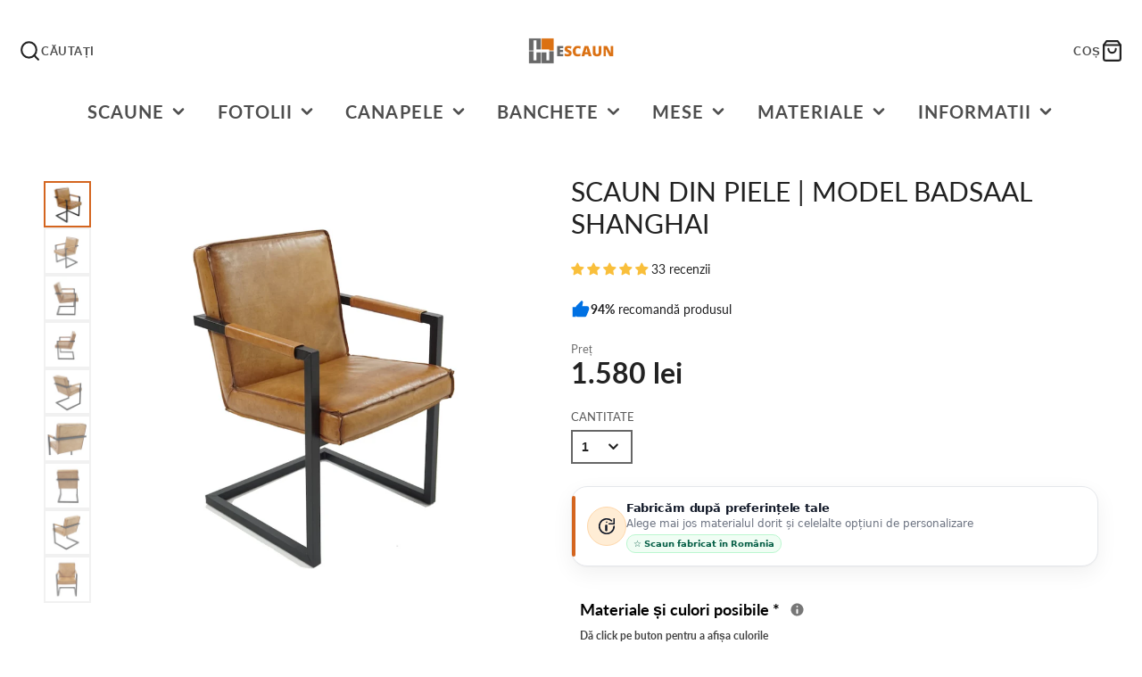

--- FILE ---
content_type: text/html; charset=utf-8
request_url: https://escaun.ro/products/scaun-din-piele-mobexpert
body_size: 61025
content:
<!doctype html>
<html class="no-js" lang="ro-RO">
  <head>
 
  




<link rel="preload" as="image" href="//escaun.ro/cdn/shop/products/escaun.roscaunedinpieledebivol-Copie_6_800x.jpg?v=1661795381">




<link rel="preconnect" href="//fonts.shopifycdn.com/" crossorigin>
<link rel="preconnect" href="//cdn.shopify.com/" crossorigin>
<link rel="preconnect" href="//v.shopify.com/" crossorigin>
<link rel="dns-prefetch" href="//escaun.ro" crossorigin>
<link rel="dns-prefetch" href="//escaun-ro.myshopify.com" crossorigin>
<link rel="dns-prefetch" href="//cdn.shopify.com" crossorigin>
<link rel="dns-prefetch" href="//v.shopify.com" crossorigin>
<link rel="dns-prefetch" href="//fonts.shopifycdn.com" crossorigin>

    
<!-- Google tag (gtag.js) -->
<script async src="https://www.googletagmanager.com/gtag/js?id=GT-5M3JM4WF"></script>
<script>
  window.dataLayer = window.dataLayer || [];
  function gtag(){dataLayer.push(arguments);}
  gtag('js', new Date());

  gtag('config', 'GT-5M3JM4WF');
</script>

<meta name="facebook-domain-verification" content="0qlny5xvifay9ko0c21b0e4g383tus" />
    
    <meta charset="utf-8">
    <meta http-equiv="X-UA-Compatible" content="IE=edge">
    <meta name="viewport" content="width=device-width,initial-scale=1">
    <meta name="theme-color" content="">
    <link rel="canonical" href="https://escaun.ro/products/scaun-din-piele-mobexpert">
    <link rel="preconnect" href="https://cdn.shopify.com" crossorigin><link rel="icon" type="image/png" href="//escaun.ro/cdn/shop/files/escaun.ro_1500x1500_patrat_32x32.png?v=1660739283"><link rel="preconnect" href="https://fonts.shopifycdn.com" crossorigin><title>Scaun din piele MOBEXPERT - Livrare gratuita - eScaun ⭐</title>
    
    
      <meta name="description" content="Scaunul de masă MOBEXPERT din piele naturală impresionează prin designul său elegant. Pielea, este disponibila in cinci culori, arată atractiv și are o aderență bună.">
    

    

<meta property="og:site_name" content="eScaun.ro">
<meta property="og:url" content="https://escaun.ro/products/scaun-din-piele-mobexpert">
<meta property="og:title" content="Scaun din piele MOBEXPERT - Livrare gratuita - eScaun ⭐">
<meta property="og:type" content="product">
<meta property="og:description" content="Scaunul de masă MOBEXPERT din piele naturală impresionează prin designul său elegant. Pielea, este disponibila in cinci culori, arată atractiv și are o aderență bună."><meta property="og:image" content="http://escaun.ro/cdn/shop/products/escaun.roscaunedinpieledebivol-Copie_6.jpg?v=1661795381">
  <meta property="og:image:secure_url" content="https://escaun.ro/cdn/shop/products/escaun.roscaunedinpieledebivol-Copie_6.jpg?v=1661795381">
  <meta property="og:image:width" content="1350">
  <meta property="og:image:height" content="1351"><meta property="og:price:amount" content="1.580,00">
  <meta property="og:price:currency" content="RON"><meta name="twitter:site" content="@escaun_ro"><meta name="twitter:card" content="summary_large_image">
<meta name="twitter:title" content="Scaun din piele MOBEXPERT - Livrare gratuita - eScaun ⭐">
<meta name="twitter:description" content="Scaunul de masă MOBEXPERT din piele naturală impresionează prin designul său elegant. Pielea, este disponibila in cinci culori, arată atractiv și are o aderență bună.">

    <script src="//escaun.ro/cdn/shop/t/12/assets/core.js?v=161069597237085396281760429751" defer="defer"></script>
    <script>window.performance && window.performance.mark && window.performance.mark('shopify.content_for_header.start');</script><meta name="google-site-verification" content="K7B9mxc75hvwjOGQUo2IoUHi3Yx1kid6KhgCpWMIu7M">
<meta id="shopify-digital-wallet" name="shopify-digital-wallet" content="/66720268502/digital_wallets/dialog">
<meta name="shopify-checkout-api-token" content="317bbd7479dd764d237be9814a4a32de">
<link rel="alternate" type="application/json+oembed" href="https://escaun.ro/products/scaun-din-piele-mobexpert.oembed">
<script async="async" src="/checkouts/internal/preloads.js?locale=ro-RO"></script>
<script id="apple-pay-shop-capabilities" type="application/json">{"shopId":66720268502,"countryCode":"RO","currencyCode":"RON","merchantCapabilities":["supports3DS"],"merchantId":"gid:\/\/shopify\/Shop\/66720268502","merchantName":"eScaun.ro","requiredBillingContactFields":["postalAddress","email","phone"],"requiredShippingContactFields":["postalAddress","email","phone"],"shippingType":"shipping","supportedNetworks":["visa","maestro","masterCard"],"total":{"type":"pending","label":"eScaun.ro","amount":"1.00"},"shopifyPaymentsEnabled":true,"supportsSubscriptions":true}</script>
<script id="shopify-features" type="application/json">{"accessToken":"317bbd7479dd764d237be9814a4a32de","betas":["rich-media-storefront-analytics"],"domain":"escaun.ro","predictiveSearch":true,"shopId":66720268502,"locale":"ro"}</script>
<script>var Shopify = Shopify || {};
Shopify.shop = "escaun-ro.myshopify.com";
Shopify.locale = "ro-RO";
Shopify.currency = {"active":"RON","rate":"1.0"};
Shopify.country = "RO";
Shopify.theme = {"name":"05.04.2023 MeroxIO Optimized (MHT-dev)","id":187962917189,"schema_name":"Galleria","schema_version":"3.0.20","theme_store_id":851,"role":"main"};
Shopify.theme.handle = "null";
Shopify.theme.style = {"id":null,"handle":null};
Shopify.cdnHost = "escaun.ro/cdn";
Shopify.routes = Shopify.routes || {};
Shopify.routes.root = "/";</script>
<script type="module">!function(o){(o.Shopify=o.Shopify||{}).modules=!0}(window);</script>
<script>!function(o){function n(){var o=[];function n(){o.push(Array.prototype.slice.apply(arguments))}return n.q=o,n}var t=o.Shopify=o.Shopify||{};t.loadFeatures=n(),t.autoloadFeatures=n()}(window);</script>
<script id="shop-js-analytics" type="application/json">{"pageType":"product"}</script>
<script defer="defer" async type="module" src="//escaun.ro/cdn/shopifycloud/shop-js/modules/v2/client.init-shop-cart-sync_B_1M6nXz.ro-RO.esm.js"></script>
<script defer="defer" async type="module" src="//escaun.ro/cdn/shopifycloud/shop-js/modules/v2/chunk.common_BGCVY80p.esm.js"></script>
<script type="module">
  await import("//escaun.ro/cdn/shopifycloud/shop-js/modules/v2/client.init-shop-cart-sync_B_1M6nXz.ro-RO.esm.js");
await import("//escaun.ro/cdn/shopifycloud/shop-js/modules/v2/chunk.common_BGCVY80p.esm.js");

  window.Shopify.SignInWithShop?.initShopCartSync?.({"fedCMEnabled":true,"windoidEnabled":true});

</script>
<script id="__st">var __st={"a":66720268502,"offset":7200,"reqid":"105dfcb6-100e-4d36-b9f4-2b5e2060270d-1768840858","pageurl":"escaun.ro\/products\/scaun-din-piele-mobexpert","u":"772c0f6e43bd","p":"product","rtyp":"product","rid":7800266522838};</script>
<script>window.ShopifyPaypalV4VisibilityTracking = true;</script>
<script id="captcha-bootstrap">!function(){'use strict';const t='contact',e='account',n='new_comment',o=[[t,t],['blogs',n],['comments',n],[t,'customer']],c=[[e,'customer_login'],[e,'guest_login'],[e,'recover_customer_password'],[e,'create_customer']],r=t=>t.map((([t,e])=>`form[action*='/${t}']:not([data-nocaptcha='true']) input[name='form_type'][value='${e}']`)).join(','),a=t=>()=>t?[...document.querySelectorAll(t)].map((t=>t.form)):[];function s(){const t=[...o],e=r(t);return a(e)}const i='password',u='form_key',d=['recaptcha-v3-token','g-recaptcha-response','h-captcha-response',i],f=()=>{try{return window.sessionStorage}catch{return}},m='__shopify_v',_=t=>t.elements[u];function p(t,e,n=!1){try{const o=window.sessionStorage,c=JSON.parse(o.getItem(e)),{data:r}=function(t){const{data:e,action:n}=t;return t[m]||n?{data:e,action:n}:{data:t,action:n}}(c);for(const[e,n]of Object.entries(r))t.elements[e]&&(t.elements[e].value=n);n&&o.removeItem(e)}catch(o){console.error('form repopulation failed',{error:o})}}const l='form_type',E='cptcha';function T(t){t.dataset[E]=!0}const w=window,h=w.document,L='Shopify',v='ce_forms',y='captcha';let A=!1;((t,e)=>{const n=(g='f06e6c50-85a8-45c8-87d0-21a2b65856fe',I='https://cdn.shopify.com/shopifycloud/storefront-forms-hcaptcha/ce_storefront_forms_captcha_hcaptcha.v1.5.2.iife.js',D={infoText:'Protejat prin hCaptcha',privacyText:'Confidențialitate',termsText:'Condiții'},(t,e,n)=>{const o=w[L][v],c=o.bindForm;if(c)return c(t,g,e,D).then(n);var r;o.q.push([[t,g,e,D],n]),r=I,A||(h.body.append(Object.assign(h.createElement('script'),{id:'captcha-provider',async:!0,src:r})),A=!0)});var g,I,D;w[L]=w[L]||{},w[L][v]=w[L][v]||{},w[L][v].q=[],w[L][y]=w[L][y]||{},w[L][y].protect=function(t,e){n(t,void 0,e),T(t)},Object.freeze(w[L][y]),function(t,e,n,w,h,L){const[v,y,A,g]=function(t,e,n){const i=e?o:[],u=t?c:[],d=[...i,...u],f=r(d),m=r(i),_=r(d.filter((([t,e])=>n.includes(e))));return[a(f),a(m),a(_),s()]}(w,h,L),I=t=>{const e=t.target;return e instanceof HTMLFormElement?e:e&&e.form},D=t=>v().includes(t);t.addEventListener('submit',(t=>{const e=I(t);if(!e)return;const n=D(e)&&!e.dataset.hcaptchaBound&&!e.dataset.recaptchaBound,o=_(e),c=g().includes(e)&&(!o||!o.value);(n||c)&&t.preventDefault(),c&&!n&&(function(t){try{if(!f())return;!function(t){const e=f();if(!e)return;const n=_(t);if(!n)return;const o=n.value;o&&e.removeItem(o)}(t);const e=Array.from(Array(32),(()=>Math.random().toString(36)[2])).join('');!function(t,e){_(t)||t.append(Object.assign(document.createElement('input'),{type:'hidden',name:u})),t.elements[u].value=e}(t,e),function(t,e){const n=f();if(!n)return;const o=[...t.querySelectorAll(`input[type='${i}']`)].map((({name:t})=>t)),c=[...d,...o],r={};for(const[a,s]of new FormData(t).entries())c.includes(a)||(r[a]=s);n.setItem(e,JSON.stringify({[m]:1,action:t.action,data:r}))}(t,e)}catch(e){console.error('failed to persist form',e)}}(e),e.submit())}));const S=(t,e)=>{t&&!t.dataset[E]&&(n(t,e.some((e=>e===t))),T(t))};for(const o of['focusin','change'])t.addEventListener(o,(t=>{const e=I(t);D(e)&&S(e,y())}));const B=e.get('form_key'),M=e.get(l),P=B&&M;t.addEventListener('DOMContentLoaded',(()=>{const t=y();if(P)for(const e of t)e.elements[l].value===M&&p(e,B);[...new Set([...A(),...v().filter((t=>'true'===t.dataset.shopifyCaptcha))])].forEach((e=>S(e,t)))}))}(h,new URLSearchParams(w.location.search),n,t,e,['guest_login'])})(!0,!0)}();</script>
<script integrity="sha256-4kQ18oKyAcykRKYeNunJcIwy7WH5gtpwJnB7kiuLZ1E=" data-source-attribution="shopify.loadfeatures" defer="defer" src="//escaun.ro/cdn/shopifycloud/storefront/assets/storefront/load_feature-a0a9edcb.js" crossorigin="anonymous"></script>
<script data-source-attribution="shopify.dynamic_checkout.dynamic.init">var Shopify=Shopify||{};Shopify.PaymentButton=Shopify.PaymentButton||{isStorefrontPortableWallets:!0,init:function(){window.Shopify.PaymentButton.init=function(){};var t=document.createElement("script");t.src="https://escaun.ro/cdn/shopifycloud/portable-wallets/latest/portable-wallets.ro.js",t.type="module",document.head.appendChild(t)}};
</script>
<script data-source-attribution="shopify.dynamic_checkout.buyer_consent">
  function portableWalletsHideBuyerConsent(e){var t=document.getElementById("shopify-buyer-consent"),n=document.getElementById("shopify-subscription-policy-button");t&&n&&(t.classList.add("hidden"),t.setAttribute("aria-hidden","true"),n.removeEventListener("click",e))}function portableWalletsShowBuyerConsent(e){var t=document.getElementById("shopify-buyer-consent"),n=document.getElementById("shopify-subscription-policy-button");t&&n&&(t.classList.remove("hidden"),t.removeAttribute("aria-hidden"),n.addEventListener("click",e))}window.Shopify?.PaymentButton&&(window.Shopify.PaymentButton.hideBuyerConsent=portableWalletsHideBuyerConsent,window.Shopify.PaymentButton.showBuyerConsent=portableWalletsShowBuyerConsent);
</script>
<script data-source-attribution="shopify.dynamic_checkout.cart.bootstrap">document.addEventListener("DOMContentLoaded",(function(){function t(){return document.querySelector("shopify-accelerated-checkout-cart, shopify-accelerated-checkout")}if(t())Shopify.PaymentButton.init();else{new MutationObserver((function(e,n){t()&&(Shopify.PaymentButton.init(),n.disconnect())})).observe(document.body,{childList:!0,subtree:!0})}}));
</script>
<script id='scb4127' type='text/javascript' async='' src='https://escaun.ro/cdn/shopifycloud/privacy-banner/storefront-banner.js'></script><link id="shopify-accelerated-checkout-styles" rel="stylesheet" media="screen" href="https://escaun.ro/cdn/shopifycloud/portable-wallets/latest/accelerated-checkout-backwards-compat.css" crossorigin="anonymous">
<style id="shopify-accelerated-checkout-cart">
        #shopify-buyer-consent {
  margin-top: 1em;
  display: inline-block;
  width: 100%;
}

#shopify-buyer-consent.hidden {
  display: none;
}

#shopify-subscription-policy-button {
  background: none;
  border: none;
  padding: 0;
  text-decoration: underline;
  font-size: inherit;
  cursor: pointer;
}

#shopify-subscription-policy-button::before {
  box-shadow: none;
}

      </style>

<script>window.performance && window.performance.mark && window.performance.mark('shopify.content_for_header.end');</script>

    

  <style data-shopify>
    @font-face {
  font-family: Lato;
  font-weight: 400;
  font-style: normal;
  font-display: swap;
  src: url("//escaun.ro/cdn/fonts/lato/lato_n4.c3b93d431f0091c8be23185e15c9d1fee1e971c5.woff2") format("woff2"),
       url("//escaun.ro/cdn/fonts/lato/lato_n4.d5c00c781efb195594fd2fd4ad04f7882949e327.woff") format("woff");
}

    @font-face {
  font-family: Lato;
  font-weight: 700;
  font-style: normal;
  font-display: swap;
  src: url("//escaun.ro/cdn/fonts/lato/lato_n7.900f219bc7337bc57a7a2151983f0a4a4d9d5dcf.woff2") format("woff2"),
       url("//escaun.ro/cdn/fonts/lato/lato_n7.a55c60751adcc35be7c4f8a0313f9698598612ee.woff") format("woff");
}

    @font-face {
  font-family: Lato;
  font-weight: 400;
  font-style: italic;
  font-display: swap;
  src: url("//escaun.ro/cdn/fonts/lato/lato_i4.09c847adc47c2fefc3368f2e241a3712168bc4b6.woff2") format("woff2"),
       url("//escaun.ro/cdn/fonts/lato/lato_i4.3c7d9eb6c1b0a2bf62d892c3ee4582b016d0f30c.woff") format("woff");
}

    @font-face {
  font-family: Lato;
  font-weight: 700;
  font-style: italic;
  font-display: swap;
  src: url("//escaun.ro/cdn/fonts/lato/lato_i7.16ba75868b37083a879b8dd9f2be44e067dfbf92.woff2") format("woff2"),
       url("//escaun.ro/cdn/fonts/lato/lato_i7.4c07c2b3b7e64ab516aa2f2081d2bb0366b9dce8.woff") format("woff");
}

    @font-face {
  font-family: Lato;
  font-weight: 400;
  font-style: normal;
  font-display: swap;
  src: url("//escaun.ro/cdn/fonts/lato/lato_n4.c3b93d431f0091c8be23185e15c9d1fee1e971c5.woff2") format("woff2"),
       url("//escaun.ro/cdn/fonts/lato/lato_n4.d5c00c781efb195594fd2fd4ad04f7882949e327.woff") format("woff");
}


    :root {
      --font-body-family: Lato, sans-serif;
      --font-body-style: normal;
      --font-body-weight: 400;
      --font-body-weight-bold: bold;

      --font-heading-family: Lato, sans-serif;
      --font-heading-style: normal;
      --font-heading-weight: 400;

      --font-size-base: 14px;

      --line-height-base: 1.5;

    
      --headings-text-transfrom: uppercase;
    


      --color-text: 34, 34, 34;
      --color-background: 255, 255, 255;
      --color-alt-background: 245, 245, 245;
      --color-accent: 212, 101, 31;
      --color-accent-c: 255, 255, 255;
      --color-border: 234, 234, 234;
      --color-sale-price: 220, 53, 69;
      --color-star-rating: 246, 164, 41;
      --color-error: 220, 53, 69;
      --color-success: 25, 135, 84;
      --color-warning: 255, 193, 84;

      --spacer: 1rem;
      --color-link: 212, 101, 31;

    
    }
  </style>

    <link href="//escaun.ro/cdn/shop/t/12/assets/core.css?v=97717150679892283041760429751" rel="stylesheet" type="text/css" media="all" />
    <link href="//escaun.ro/cdn/shop/t/12/assets/button.css?v=100503580076924347181760429751" rel="stylesheet" type="text/css" media="all" />
    <link href="//escaun.ro/cdn/shop/t/12/assets/grid.css?v=5270435188057093651760429751" rel="stylesheet" type="text/css" media="all" />
    <link href="//escaun.ro/cdn/shop/t/12/assets/media.css?v=1194107016558827001760429751" rel="stylesheet" type="text/css" media="all" />
    <link href="//escaun.ro/cdn/shop/t/12/assets/hero.css?v=90710490762018649331760429751" rel="stylesheet" type="text/css" media="all" />
    <link href="//escaun.ro/cdn/shop/t/12/assets/price.css?v=31753938813150957691760429751" rel="stylesheet" type="text/css" media="all" />

    <link rel="stylesheet" href="//escaun.ro/cdn/shop/t/12/assets/spinner.css?v=125212288647693193331760429751" media="print" onload="this.media='all'">
    <noscript><link href="//escaun.ro/cdn/shop/t/12/assets/spinner.css?v=125212288647693193331760429751" rel="stylesheet" type="text/css" media="all" /></noscript>
    
<link rel="preload" as="font" href="//escaun.ro/cdn/fonts/lato/lato_n4.c3b93d431f0091c8be23185e15c9d1fee1e971c5.woff2" type="font/woff2" crossorigin><link rel="preload" as="font" href="//escaun.ro/cdn/fonts/lato/lato_n4.c3b93d431f0091c8be23185e15c9d1fee1e971c5.woff2" type="font/woff2" crossorigin><script>document.documentElement.className = document.documentElement.className.replace('no-js', 'js');</script>
  <script>window.is_hulkpo_installed=true</script>
  <link href="//escaun.ro/cdn/shop/t/12/assets/ak_mm_amtQty.scss.css?v=19443571186480767671760429751" rel="stylesheet" type="text/css" media="all" /> 
  
  
  
  
  <!-- Google Tag Manager -->
<script>(function(w,d,s,l,i){w[l]=w[l]||[];w[l].push({'gtm.start':
new Date().getTime(),event:'gtm.js'});var f=d.getElementsByTagName(s)[0],
j=d.createElement(s),dl=l!='dataLayer'?'&l='+l:'';j.async=true;j.src=
'https://www.googletagmanager.com/gtm.js?id='+i+dl;f.parentNode.insertBefore(j,f);
})(window,document,'script','dataLayer','GTM-W7F9JJVC');</script>
<!-- End Google Tag Manager -->
  
  
  
  <!-- BEGIN app block: shopify://apps/easy-watermarks/blocks/easy-disable-click/0c62e79b-5615-4040-ba75-b7d45945ad3f -->
<script type="text/javascript">var disableRightClick=window.navigator.userAgent;if(regex=RegExp("Chrome-Lighthouse","ig"),!1===regex.test(disableRightClick))if(disableRightClick.match(/mobi/i)){const e=document.createElement("style");e.type="text/css",e.innerHTML="img {-webkit-touch-callout: none;-webkit-user-select: none;-khtml-user-select: none;-moz-user-select: none;-ms-user-select: none;user-select: none;pointer-events: auto;}a > img, span > img {pointer-events: auto;}",document.head.appendChild(e),document.addEventListener("contextmenu",(function(e){"img"===(e.target||e.srcElement).tagName.toLowerCase()&&e.preventDefault()}))}else{document.addEventListener("contextmenu",(function(e){e.preventDefault()})),document.addEventListener("dragstart",(function(e){return!1})),document.addEventListener("mousedown",(function(e){"img"===(e.target||e.srcElement).tagName.toLowerCase()&&2==e.which&&e.preventDefault()})),document.addEventListener("contextmenu",(function(e){"img"===(e.target||e.srcElement).tagName.toLowerCase()&&e.preventDefault()}));const e=document.createElement("style");e.type="text/css",e.innerHTML="img {-webkit-user-drag: none;user-drag: none;}",document.head.appendChild(e);const t=function(){document.body.setAttribute("ondragstart","return false;"),document.body.setAttribute("ondrop","return false;")};"complete"==document.readyState?t():document.addEventListener("DOMContentLoaded",t);var down=[];document.addEventListener("keydown",(function(e){if(down[e.keyCode]=!0,down[123]||e.ctrlKey&&e.shiftKey&&73==e.keyCode||e.ctrlKey&&e.shiftKey&&67==e.keyCode||e.ctrlKey&&85==e.keyCode||e.ctrlKey&&74==e.keyCode||e.ctrlKey&&67==e.keyCode)return e.preventDefault(),!1;down[e.keyCode]=!1})),document.addEventListener("keyup",(function(e){if(down[e.keyCode]=!0,down[16]&&down[52]&&(e.ctrlKey||e.metaKey||e.shiftKey))return e.preventDefault(),!1;down[e.keyCode]=!1})),document.addEventListener("contextmenu",(function(e){(e.target||e.srcElement).style.backgroundImage&&e.preventDefault()}))}</script>



<!-- END app block --><!-- BEGIN app block: shopify://apps/judge-me-reviews/blocks/judgeme_core/61ccd3b1-a9f2-4160-9fe9-4fec8413e5d8 --><!-- Start of Judge.me Core -->






<link rel="dns-prefetch" href="https://cdnwidget.judge.me">
<link rel="dns-prefetch" href="https://cdn.judge.me">
<link rel="dns-prefetch" href="https://cdn1.judge.me">
<link rel="dns-prefetch" href="https://api.judge.me">

<script data-cfasync='false' class='jdgm-settings-script'>window.jdgmSettings={"pagination":5,"disable_web_reviews":false,"badge_no_review_text":"Nicio recenzie","badge_n_reviews_text":"{{ n }} recenzie/recenzii","badge_star_color":"#F9BF3B","hide_badge_preview_if_no_reviews":false,"badge_hide_text":false,"enforce_center_preview_badge":false,"widget_title":"Recenzii clienți","widget_open_form_text":"Scrie o recenzie","widget_close_form_text":"Anulează recenzia","widget_refresh_page_text":"Reîmprospătează pagina","widget_summary_text":"Pe baza a {{ number_of_reviews }} recenzie/recenzii","widget_no_review_text":"Fii primul care scrie o recenzie","widget_name_field_text":"Nume de afișare","widget_verified_name_field_text":"Nume verificat (public)","widget_name_placeholder_text":"Nume de afișare","widget_required_field_error_text":"Acest câmp este obligatoriu.","widget_email_field_text":"Adresă de email","widget_verified_email_field_text":"Email verificat (privat, nu poate fi editat)","widget_email_placeholder_text":"Adresa ta de email","widget_email_field_error_text":"Te rugăm să introduci o adresă de email validă.","widget_rating_field_text":"Evaluare","widget_review_title_field_text":"Titlul Recenziei","widget_review_title_placeholder_text":"Dă recenziei tale un titlu","widget_review_body_field_text":"Conținutul recenziei","widget_review_body_placeholder_text":"Începe să scrii aici...","widget_pictures_field_text":"Poză/Video (opțional)","widget_submit_review_text":"Trimite Recenzia","widget_submit_verified_review_text":"Trimite Recenzie Verificată","widget_submit_success_msg_with_auto_publish":"Mulțumim! Te rugăm să reîmprospătezi pagina în câteva momente pentru a-ți vedea recenzia. Poți elimina sau edita recenzia ta conectându-te la \u003ca href='https://judge.me/login' target='_blank' rel='nofollow noopener'\u003eJudge.me\u003c/a\u003e","widget_submit_success_msg_no_auto_publish":"Mulțumim! Recenzia ta va fi publicată imediat ce va fi aprobată de administratorul magazinului. Poți elimina sau edita recenzia ta conectându-te la \u003ca href='https://judge.me/login' target='_blank' rel='nofollow noopener'\u003eJudge.me\u003c/a\u003e","widget_show_default_reviews_out_of_total_text":"Se afișează {{ n_reviews_shown }} din {{ n_reviews }} recenzii.","widget_show_all_link_text":"Arată tot","widget_show_less_link_text":"Arată mai puțin","widget_author_said_text":"{{ reviewer_name }} a spus:","widget_days_text":"acum {{ n }} zile","widget_weeks_text":"acum {{ n }} săptămână/săptămâni","widget_months_text":"acum {{ n }} lună/luni","widget_years_text":"acum {{ n }} an/ani","widget_yesterday_text":"Ieri","widget_today_text":"Astăzi","widget_replied_text":"\u003e\u003e {{ shop_name }} a răspuns:","widget_read_more_text":"Citește mai mult","widget_reviewer_name_as_initial":"","widget_rating_filter_color":"#fbcd0a","widget_rating_filter_see_all_text":"Vezi toate recenziile","widget_sorting_most_recent_text":"Cele mai recente","widget_sorting_highest_rating_text":"Evaluare cea mai mare","widget_sorting_lowest_rating_text":"Evaluare cea mai mică","widget_sorting_with_pictures_text":"Doar cu poze","widget_sorting_most_helpful_text":"Cele mai utile","widget_open_question_form_text":"Pune o întrebare","widget_reviews_subtab_text":"Recenzii","widget_questions_subtab_text":"Întrebări","widget_question_label_text":"Întrebare","widget_answer_label_text":"Răspuns","widget_question_placeholder_text":"Scrie întrebarea ta aici","widget_submit_question_text":"Trimite Întrebarea","widget_question_submit_success_text":"Mulțumim pentru întrebarea ta! Te vom anunța odată ce primește un răspuns.","widget_star_color":"#F9BF3B","verified_badge_text":"Verificat","verified_badge_bg_color":"","verified_badge_text_color":"","verified_badge_placement":"left-of-reviewer-name","widget_review_max_height":"","widget_hide_border":false,"widget_social_share":true,"widget_thumb":false,"widget_review_location_show":false,"widget_location_format":"","all_reviews_include_out_of_store_products":true,"all_reviews_out_of_store_text":"(în afara magazinului)","all_reviews_pagination":100,"all_reviews_product_name_prefix_text":"despre","enable_review_pictures":false,"enable_question_anwser":false,"widget_theme":"","review_date_format":"mm/dd/yyyy","default_sort_method":"most-recent","widget_product_reviews_subtab_text":"Recenzii produse","widget_shop_reviews_subtab_text":"Recenzii magazin","widget_other_products_reviews_text":"Recenzii pentru alte produse","widget_store_reviews_subtab_text":"Recenzii magazin","widget_no_store_reviews_text":"Acest magazin nu are încă recenzii","widget_web_restriction_product_reviews_text":"Acest produs nu are încă recenzii","widget_no_items_text":"Nu s-a găsit niciun element","widget_show_more_text":"Arată mai multe","widget_write_a_store_review_text":"Scrie o recenzie pentru magazin","widget_other_languages_heading":"Recenzii în Alte Limbi","widget_translate_review_text":"Traduceți recenzia în {{ language }}","widget_translating_review_text":"Se traduce...","widget_show_original_translation_text":"Afișează originalul ({{ language }})","widget_translate_review_failed_text":"Recenzia nu a putut fi tradusă.","widget_translate_review_retry_text":"Reîncercați","widget_translate_review_try_again_later_text":"Încercați din nou mai târziu","show_product_url_for_grouped_product":false,"widget_sorting_pictures_first_text":"Pozele primele","show_pictures_on_all_rev_page_mobile":true,"show_pictures_on_all_rev_page_desktop":true,"floating_tab_hide_mobile_install_preference":false,"floating_tab_button_name":"★ Recenzii","floating_tab_title":"Lăsăm clienții să vorbească pentru noi","floating_tab_button_color":"","floating_tab_button_background_color":"","floating_tab_url":"","floating_tab_url_enabled":false,"floating_tab_tab_style":"text","all_reviews_text_badge_text":"Clienții ne evaluează {{ shop.metafields.judgeme.all_reviews_rating | round: 1 }}/5 pe baza a {{ shop.metafields.judgeme.all_reviews_count }} recenzii.","all_reviews_text_badge_text_branded_style":"{{ shop.metafields.judgeme.all_reviews_rating | round: 1 }} din 5 stele pe baza a {{ shop.metafields.judgeme.all_reviews_count }} recenzii","is_all_reviews_text_badge_a_link":false,"show_stars_for_all_reviews_text_badge":false,"all_reviews_text_badge_url":"","all_reviews_text_style":"text","all_reviews_text_color_style":"judgeme_brand_color","all_reviews_text_color":"#108474","all_reviews_text_show_jm_brand":true,"featured_carousel_show_header":true,"featured_carousel_title":"Păreri cumpărători","testimonials_carousel_title":"Clienții ne spun","videos_carousel_title":"Relatări reale ale clienților","cards_carousel_title":"Clienții ne spun","featured_carousel_count_text":"din {{ n }} recenzii","featured_carousel_add_link_to_all_reviews_page":false,"featured_carousel_url":"","featured_carousel_show_images":true,"featured_carousel_autoslide_interval":20,"featured_carousel_arrows_on_the_sides":false,"featured_carousel_height":250,"featured_carousel_width":100,"featured_carousel_image_size":0,"featured_carousel_image_height":250,"featured_carousel_arrow_color":"#eeeeee","verified_count_badge_style":"vintage","verified_count_badge_orientation":"horizontal","verified_count_badge_color_style":"judgeme_brand_color","verified_count_badge_color":"#108474","is_verified_count_badge_a_link":false,"verified_count_badge_url":"","verified_count_badge_show_jm_brand":true,"widget_rating_preset_default":5,"widget_first_sub_tab":"shop-reviews","widget_show_histogram":true,"widget_histogram_use_custom_color":false,"widget_pagination_use_custom_color":false,"widget_star_use_custom_color":true,"widget_verified_badge_use_custom_color":false,"widget_write_review_use_custom_color":false,"picture_reminder_submit_button":"Upload Pictures","enable_review_videos":false,"mute_video_by_default":false,"widget_sorting_videos_first_text":"Videoclipurile primele","widget_review_pending_text":"În așteptare","featured_carousel_items_for_large_screen":2,"social_share_options_order":"Facebook,Twitter","remove_microdata_snippet":false,"disable_json_ld":false,"enable_json_ld_products":false,"preview_badge_show_question_text":false,"preview_badge_no_question_text":"Nicio întrebare","preview_badge_n_question_text":"{{ number_of_questions }} întrebare/întrebări","qa_badge_show_icon":false,"qa_badge_position":"same-row","remove_judgeme_branding":false,"widget_add_search_bar":true,"widget_search_bar_placeholder":"Caută","widget_sorting_verified_only_text":"Doar verificate","featured_carousel_theme":"card","featured_carousel_show_rating":true,"featured_carousel_show_title":true,"featured_carousel_show_body":true,"featured_carousel_show_date":false,"featured_carousel_show_reviewer":true,"featured_carousel_show_product":false,"featured_carousel_header_background_color":"#108474","featured_carousel_header_text_color":"#ffffff","featured_carousel_name_product_separator":"reviewed","featured_carousel_full_star_background":"#F9BF3B","featured_carousel_empty_star_background":"#dadada","featured_carousel_vertical_theme_background":"#f9fafb","featured_carousel_verified_badge_enable":true,"featured_carousel_verified_badge_color":"#108474","featured_carousel_border_style":"round","featured_carousel_review_line_length_limit":3,"featured_carousel_more_reviews_button_text":"Citește mai multe recenzii","featured_carousel_view_product_button_text":"Vezi produsul","all_reviews_page_load_reviews_on":"button_click","all_reviews_page_load_more_text":"Încarcă mai multe recenzii","disable_fb_tab_reviews":false,"enable_ajax_cdn_cache":false,"widget_advanced_speed_features":5,"widget_public_name_text":"afișat public ca","default_reviewer_name":"John Smith","default_reviewer_name_has_non_latin":true,"widget_reviewer_anonymous":"Anonim","medals_widget_title":"Medalii de Recenzii Judge.me","medals_widget_background_color":"#f9fafb","medals_widget_position":"footer_all_pages","medals_widget_border_color":"#f9fafb","medals_widget_verified_text_position":"left","medals_widget_use_monochromatic_version":false,"medals_widget_elements_color":"#108474","show_reviewer_avatar":true,"widget_invalid_yt_video_url_error_text":"Nu este un URL de video YouTube","widget_max_length_field_error_text":"Te rugăm să introduci maximum {0} caractere.","widget_show_country_flag":true,"widget_show_collected_via_shop_app":true,"widget_verified_by_shop_badge_style":"light","widget_verified_by_shop_text":"Verificat de Magazin","widget_show_photo_gallery":true,"widget_load_with_code_splitting":true,"widget_ugc_install_preference":false,"widget_ugc_title":"Făcut de noi, Împărtășit cu tine","widget_ugc_subtitle":"Etichetează-ne pentru a-ți vedea poza prezentată în pagina noastră","widget_ugc_arrows_color":"#ffffff","widget_ugc_primary_button_text":"Cumpără acum","widget_ugc_primary_button_background_color":"#108474","widget_ugc_primary_button_text_color":"#ffffff","widget_ugc_primary_button_border_width":"0","widget_ugc_primary_button_border_style":"none","widget_ugc_primary_button_border_color":"#108474","widget_ugc_primary_button_border_radius":"25","widget_ugc_secondary_button_text":"Încarcă mai mult","widget_ugc_secondary_button_background_color":"#ffffff","widget_ugc_secondary_button_text_color":"#108474","widget_ugc_secondary_button_border_width":"2","widget_ugc_secondary_button_border_style":"solid","widget_ugc_secondary_button_border_color":"#108474","widget_ugc_secondary_button_border_radius":"25","widget_ugc_reviews_button_text":"Vezi Recenziile","widget_ugc_reviews_button_background_color":"#ffffff","widget_ugc_reviews_button_text_color":"#108474","widget_ugc_reviews_button_border_width":"2","widget_ugc_reviews_button_border_style":"solid","widget_ugc_reviews_button_border_color":"#108474","widget_ugc_reviews_button_border_radius":"25","widget_ugc_reviews_button_link_to":"judgeme-reviews-page","widget_ugc_show_post_date":true,"widget_ugc_max_width":"800","widget_rating_metafield_value_type":true,"widget_primary_color":"#0082E6","widget_enable_secondary_color":false,"widget_secondary_color":"#edf5f5","widget_summary_average_rating_text":"{{ average_rating }} din 5","widget_media_grid_title":"Fotografii și videoclipuri ale clienților","widget_media_grid_see_more_text":"Vezi mai mult","widget_round_style":true,"widget_show_product_medals":false,"widget_verified_by_judgeme_text":"Verificat de Judge.me","widget_show_store_medals":false,"widget_verified_by_judgeme_text_in_store_medals":"Verificat de Judge.me","widget_media_field_exceed_quantity_message":"Ne pare rău, putem accepta doar {{ max_media }} pentru o recenzie.","widget_media_field_exceed_limit_message":"{{ file_name }} este prea mare, te rugăm să selectezi un {{ media_type }} mai mic de {{ size_limit }}MB.","widget_review_submitted_text":"Recenzie Trimisă!","widget_question_submitted_text":"Întrebare Trimisă!","widget_close_form_text_question":"Anulează","widget_write_your_answer_here_text":"Scrie răspunsul tău aici","widget_enabled_branded_link":false,"widget_show_collected_by_judgeme":false,"widget_reviewer_name_color":"","widget_write_review_text_color":"","widget_write_review_bg_color":"","widget_collected_by_judgeme_text":"colectat de Judge.me","widget_pagination_type":"standard","widget_load_more_text":"Încarcă Mai Mult","widget_load_more_color":"#108474","widget_full_review_text":"Recenzie Completă","widget_read_more_reviews_text":"Citește Mai Multe Recenzii","widget_read_questions_text":"Citește Întrebări","widget_questions_and_answers_text":"Întrebări și Răspunsuri","widget_verified_by_text":"Verificat de","widget_verified_text":"Verificat","widget_number_of_reviews_text":"{{ number_of_reviews }} recenzii","widget_back_button_text":"Înapoi","widget_next_button_text":"Următor","widget_custom_forms_filter_button":"Filtre","custom_forms_style":"horizontal","widget_show_review_information":false,"how_reviews_are_collected":"Cum sunt colectate recenziile?","widget_show_review_keywords":true,"widget_gdpr_statement":"Cum folosim datele tale: Te vom contacta doar în legătură cu recenzia pe care ai lăsat-o, și doar dacă este necesar. Prin trimiterea recenziei tale, ești de acord cu \u003ca href='https://judge.me/terms' target='_blank' rel='nofollow noopener'\u003etermenii\u003c/a\u003e, \u003ca href='https://judge.me/privacy' target='_blank' rel='nofollow noopener'\u003epolitica de confidențialitate\u003c/a\u003e și \u003ca href='https://judge.me/content-policy' target='_blank' rel='nofollow noopener'\u003epolitica de conținut\u003c/a\u003e Judge.me.","widget_multilingual_sorting_enabled":false,"widget_translate_review_content_enabled":false,"widget_translate_review_content_method":"manual","popup_widget_review_selection":"automatically_with_pictures","popup_widget_round_border_style":true,"popup_widget_show_title":true,"popup_widget_show_body":true,"popup_widget_show_reviewer":false,"popup_widget_show_product":true,"popup_widget_show_pictures":true,"popup_widget_use_review_picture":true,"popup_widget_show_on_home_page":true,"popup_widget_show_on_product_page":true,"popup_widget_show_on_collection_page":true,"popup_widget_show_on_cart_page":true,"popup_widget_position":"bottom_left","popup_widget_first_review_delay":5,"popup_widget_duration":5,"popup_widget_interval":5,"popup_widget_review_count":5,"popup_widget_hide_on_mobile":true,"review_snippet_widget_round_border_style":true,"review_snippet_widget_card_color":"#FFFFFF","review_snippet_widget_slider_arrows_background_color":"#FFFFFF","review_snippet_widget_slider_arrows_color":"#000000","review_snippet_widget_star_color":"#F9BF3B","show_product_variant":true,"all_reviews_product_variant_label_text":"Variantă: ","widget_show_verified_branding":false,"widget_ai_summary_title":"Clienții spun","widget_ai_summary_disclaimer":"Rezumat al recenziilor alimentat de AI bazat pe recenziile recente ale clienților","widget_show_ai_summary":false,"widget_show_ai_summary_bg":false,"widget_show_review_title_input":true,"redirect_reviewers_invited_via_email":"external_form","request_store_review_after_product_review":true,"request_review_other_products_in_order":true,"review_form_color_scheme":"default","review_form_corner_style":"extra_round","review_form_star_color":{},"review_form_text_color":"#333333","review_form_background_color":"#ffffff","review_form_field_background_color":"#fafafa","review_form_button_color":{},"review_form_button_text_color":"#ffffff","review_form_modal_overlay_color":"#000000","review_content_screen_title_text":"Cum ați evalua acest produs?","review_content_introduction_text":"Ne-ar plăcea foarte mult dacă ați împărtăși puțin despre experiența dumneavoastră.","store_review_form_title_text":"Cum ați evalua acest magazin?","store_review_form_introduction_text":"Ne-ar plăcea foarte mult dacă ați împărtăși puțin despre experiența dumneavoastră.","show_review_guidance_text":true,"one_star_review_guidance_text":"Slab","five_star_review_guidance_text":"Excelent","customer_information_screen_title_text":"Despre tine","customer_information_introduction_text":"Te rugăm să ne spui mai multe despre tine.","custom_questions_screen_title_text":"Experiența ta în mai multe detalii","custom_questions_introduction_text":"Iată câteva întrebări care ne ajută să înțelegem mai bine experiența ta.","review_submitted_screen_title_text":"Mulțumim pentru recenzia ta!","review_submitted_screen_thank_you_text":"O procesăm și va apărea în magazin în curând.","review_submitted_screen_email_verification_text":"Te rugăm să confirmi adresa de email făcând clic pe linkul pe care tocmai ți l-am trimis. Acest lucru ne ajută să păstrăm recenziile autentice.","review_submitted_request_store_review_text":"Ați dori să vă împărtășiți experiența de cumpărături cu noi?","review_submitted_review_other_products_text":"Ați dori să evaluați aceste produse?","store_review_screen_title_text":"Vrei să împărtășești experiența ta de cumpărături cu noi?","store_review_introduction_text":"Apreciem feedback-ul tău și îl folosim pentru a ne îmbunătăți. Te rugăm să împărtășești orice gânduri sau sugestii pe care le ai.","reviewer_media_screen_title_picture_text":"Partajați o fotografie","reviewer_media_introduction_picture_text":"Încărcați o fotografie pentru a susține recenzia dvs.","reviewer_media_screen_title_video_text":"Partajați un videoclip","reviewer_media_introduction_video_text":"Încărcați un videoclip pentru a susține recenzia dvs.","reviewer_media_screen_title_picture_or_video_text":"Partajați o fotografie sau un videoclip","reviewer_media_introduction_picture_or_video_text":"Încărcați o fotografie sau un videoclip pentru a susține recenzia dvs.","reviewer_media_youtube_url_text":"Lipiți aici URL-ul dvs. Youtube","advanced_settings_next_step_button_text":"Următorul","advanced_settings_close_review_button_text":"Închide","modal_write_review_flow":true,"write_review_flow_required_text":"Obligatoriu","write_review_flow_privacy_message_text":"Respectăm confidențialitatea dumneavoastră.","write_review_flow_anonymous_text":"Recenzie anonimă","write_review_flow_visibility_text":"Aceasta nu va fi vizibilă pentru alți clienți.","write_review_flow_multiple_selection_help_text":"Selectează câte vrei","write_review_flow_single_selection_help_text":"Selectează o opțiune","write_review_flow_required_field_error_text":"Acest câmp este obligatoriu","write_review_flow_invalid_email_error_text":"Te rugăm să introduci o adresă de email validă","write_review_flow_max_length_error_text":"Max. {{ max_length }} caractere.","write_review_flow_media_upload_text":"\u003cb\u003eClic pentru a încărca\u003c/b\u003e sau trage și lasă","write_review_flow_gdpr_statement":"Vă vom contacta doar cu privire la recenzia dumneavoastră, dacă este necesar. Prin trimiterea recenziei, sunteți de acord cu \u003ca href='https://judge.me/terms' target='_blank' rel='nofollow noopener'\u003etermenii și condițiile\u003c/a\u003e și \u003ca href='https://judge.me/privacy' target='_blank' rel='nofollow noopener'\u003epolitica de confidențialitate\u003c/a\u003e noastră.","rating_only_reviews_enabled":true,"show_negative_reviews_help_screen":false,"new_review_flow_help_screen_rating_threshold":3,"negative_review_resolution_screen_title_text":"Spuneți-ne mai multe","negative_review_resolution_text":"Experiența ta este importantă pentru noi. Dacă au fost probleme cu achiziția ta, suntem aici să te ajutăm. Nu ezita să ne contactezi, ne-ar plăcea să avem ocazia să corectăm lucrurile.","negative_review_resolution_button_text":"Contactează-ne","negative_review_resolution_proceed_with_review_text":"Lăsați o recenzie","negative_review_resolution_subject":"Problemă cu achiziția de la {{ shop_name }}.{{ order_name }}","preview_badge_collection_page_install_status":false,"widget_review_custom_css":"","preview_badge_custom_css":"","preview_badge_stars_count":"5-stars","featured_carousel_custom_css":"","floating_tab_custom_css":"","all_reviews_widget_custom_css":"","medals_widget_custom_css":"","verified_badge_custom_css":"","all_reviews_text_custom_css":"","transparency_badges_collected_via_store_invite":false,"transparency_badges_from_another_provider":false,"transparency_badges_collected_from_store_visitor":false,"transparency_badges_collected_by_verified_review_provider":false,"transparency_badges_earned_reward":false,"transparency_badges_collected_via_store_invite_text":"Recenzii colectate prin invitația magazinului","transparency_badges_from_another_provider_text":"Recenzii colectate de la alt furnizor","transparency_badges_collected_from_store_visitor_text":"Recenzii colectate de la vizitatorul magazinului","transparency_badges_written_in_google_text":"Recenzia scrisă în Google","transparency_badges_written_in_etsy_text":"Recenzia scrisă în Etsy","transparency_badges_written_in_shop_app_text":"Recenzia scrisă în Shop App","transparency_badges_earned_reward_text":"Recenzia a câștigat recompensă pentru o comandă viitoare","product_review_widget_per_page":4,"widget_store_review_label_text":"Recenzie magazin","checkout_comment_extension_title_on_product_page":"Customer Comments","checkout_comment_extension_num_latest_comment_show":5,"checkout_comment_extension_format":"name_and_timestamp","checkout_comment_customer_name":"last_initial","checkout_comment_comment_notification":true,"preview_badge_collection_page_install_preference":true,"preview_badge_home_page_install_preference":false,"preview_badge_product_page_install_preference":true,"review_widget_install_preference":"","review_carousel_install_preference":false,"floating_reviews_tab_install_preference":"none","verified_reviews_count_badge_install_preference":false,"all_reviews_text_install_preference":false,"review_widget_best_location":true,"judgeme_medals_install_preference":false,"review_widget_revamp_enabled":true,"review_widget_qna_enabled":false,"review_widget_revamp_dual_publish_end_date":"2026-01-24T09:01:11.000+00:00","review_widget_header_theme":"minimal","review_widget_widget_title_enabled":true,"review_widget_header_text_size":"large","review_widget_header_text_weight":"bold","review_widget_average_rating_style":"minimal","review_widget_bar_chart_enabled":true,"review_widget_bar_chart_type":"numbers","review_widget_bar_chart_style":"standard","review_widget_expanded_media_gallery_enabled":false,"review_widget_reviews_section_theme":"standard","review_widget_image_style":"thumbnails","review_widget_review_image_ratio":"square","review_widget_stars_size":"medium","review_widget_verified_badge":"standard_text","review_widget_review_title_text_size":"small","review_widget_review_text_size":"small","review_widget_review_text_length":"extra_tall","review_widget_number_of_columns_desktop":3,"review_widget_carousel_transition_speed":5,"review_widget_custom_questions_answers_display":"always","review_widget_star_and_histogram_color":"#F9BF3B","review_widget_button_text_color":"#FFFFFF","review_widget_text_color":"#000000","review_widget_lighter_text_color":"#7B7B7B","review_widget_corner_styling":"soft","review_widget_review_word_singular":"recenzie","review_widget_review_word_plural":"recenzii","review_widget_voting_label":"Util?","review_widget_shop_reply_label":"Răspuns de la {{ shop_name }}:","review_widget_filters_title":"Filtre","qna_widget_question_word_singular":"Întrebare","qna_widget_question_word_plural":"Întrebări","qna_widget_answer_reply_label":"Răspuns de la {{ answerer_name }}:","qna_content_screen_title_text":"Întrebare despre acest produs","qna_widget_question_required_field_error_text":"Vă rugăm să introduceți întrebarea dumneavoastră.","qna_widget_flow_gdpr_statement":"Vă vom contacta doar cu privire la întrebarea dumneavoastră, dacă este necesar. Prin trimiterea întrebării, sunteți de acord cu \u003ca href='https://judge.me/terms' target='_blank' rel='nofollow noopener'\u003etermenii și condițiile\u003c/a\u003e și \u003ca href='https://judge.me/privacy' target='_blank' rel='nofollow noopener'\u003epolitica de confidențialitate\u003c/a\u003e noastră.","qna_widget_question_submitted_text":"Vă mulțumim pentru întrebarea dumneavoastră!","qna_widget_close_form_text_question":"Închide","qna_widget_question_submit_success_text":"Vă vom contacta prin e-mail când vom răspunde la întrebarea dumneavoastră.","all_reviews_widget_v2025_enabled":false,"all_reviews_widget_v2025_header_theme":"default","all_reviews_widget_v2025_widget_title_enabled":true,"all_reviews_widget_v2025_header_text_size":"medium","all_reviews_widget_v2025_header_text_weight":"regular","all_reviews_widget_v2025_average_rating_style":"compact","all_reviews_widget_v2025_bar_chart_enabled":true,"all_reviews_widget_v2025_bar_chart_type":"numbers","all_reviews_widget_v2025_bar_chart_style":"standard","all_reviews_widget_v2025_expanded_media_gallery_enabled":false,"all_reviews_widget_v2025_show_store_medals":true,"all_reviews_widget_v2025_show_photo_gallery":true,"all_reviews_widget_v2025_show_review_keywords":false,"all_reviews_widget_v2025_show_ai_summary":false,"all_reviews_widget_v2025_show_ai_summary_bg":false,"all_reviews_widget_v2025_add_search_bar":false,"all_reviews_widget_v2025_default_sort_method":"most-recent","all_reviews_widget_v2025_reviews_per_page":10,"all_reviews_widget_v2025_reviews_section_theme":"default","all_reviews_widget_v2025_image_style":"thumbnails","all_reviews_widget_v2025_review_image_ratio":"square","all_reviews_widget_v2025_stars_size":"medium","all_reviews_widget_v2025_verified_badge":"bold_badge","all_reviews_widget_v2025_review_title_text_size":"medium","all_reviews_widget_v2025_review_text_size":"medium","all_reviews_widget_v2025_review_text_length":"medium","all_reviews_widget_v2025_number_of_columns_desktop":3,"all_reviews_widget_v2025_carousel_transition_speed":5,"all_reviews_widget_v2025_custom_questions_answers_display":"always","all_reviews_widget_v2025_show_product_variant":false,"all_reviews_widget_v2025_show_reviewer_avatar":true,"all_reviews_widget_v2025_reviewer_name_as_initial":"","all_reviews_widget_v2025_review_location_show":false,"all_reviews_widget_v2025_location_format":"","all_reviews_widget_v2025_show_country_flag":false,"all_reviews_widget_v2025_verified_by_shop_badge_style":"light","all_reviews_widget_v2025_social_share":false,"all_reviews_widget_v2025_social_share_options_order":"Facebook,Twitter,LinkedIn,Pinterest","all_reviews_widget_v2025_pagination_type":"standard","all_reviews_widget_v2025_button_text_color":"#FFFFFF","all_reviews_widget_v2025_text_color":"#000000","all_reviews_widget_v2025_lighter_text_color":"#7B7B7B","all_reviews_widget_v2025_corner_styling":"soft","all_reviews_widget_v2025_title":"Recenzii clienți","all_reviews_widget_v2025_ai_summary_title":"Clienții spun despre acest magazin","all_reviews_widget_v2025_no_review_text":"Fii primul care scrie o recenzie","platform":"shopify","branding_url":"https://app.judge.me/reviews/stores/escaun.ro","branding_text":"Powered by Judge.me","locale":"en","reply_name":"eScaun.ro","widget_version":"3.0","footer":true,"autopublish":false,"review_dates":false,"enable_custom_form":false,"shop_use_review_site":true,"shop_locale":"ro","enable_multi_locales_translations":true,"show_review_title_input":true,"review_verification_email_status":"never","can_be_branded":true,"reply_name_text":"eScaun.ro"};</script> <style class='jdgm-settings-style'>﻿.jdgm-xx{left:0}:root{--jdgm-primary-color: #0082E6;--jdgm-secondary-color: rgba(0,130,230,0.1);--jdgm-star-color: #F9BF3B;--jdgm-write-review-text-color: white;--jdgm-write-review-bg-color: #0082E6;--jdgm-paginate-color: #0082E6;--jdgm-border-radius: 10;--jdgm-reviewer-name-color: #0082E6}.jdgm-histogram__bar-content{background-color:#0082E6}.jdgm-rev[data-verified-buyer=true] .jdgm-rev__icon.jdgm-rev__icon:after,.jdgm-rev__buyer-badge.jdgm-rev__buyer-badge{color:white;background-color:#0082E6}.jdgm-review-widget--small .jdgm-gallery.jdgm-gallery .jdgm-gallery__thumbnail-link:nth-child(8) .jdgm-gallery__thumbnail-wrapper.jdgm-gallery__thumbnail-wrapper:before{content:"Vezi mai mult"}@media only screen and (min-width: 768px){.jdgm-gallery.jdgm-gallery .jdgm-gallery__thumbnail-link:nth-child(8) .jdgm-gallery__thumbnail-wrapper.jdgm-gallery__thumbnail-wrapper:before{content:"Vezi mai mult"}}.jdgm-preview-badge .jdgm-star.jdgm-star{color:#F9BF3B}.jdgm-rev .jdgm-rev__timestamp,.jdgm-quest .jdgm-rev__timestamp,.jdgm-carousel-item__timestamp{display:none !important}.jdgm-author-all-initials{display:none !important}.jdgm-author-last-initial{display:none !important}.jdgm-rev-widg__title{visibility:hidden}.jdgm-rev-widg__summary-text{visibility:hidden}.jdgm-prev-badge__text{visibility:hidden}.jdgm-rev__prod-link-prefix:before{content:'despre'}.jdgm-rev__variant-label:before{content:'Variantă: '}.jdgm-rev__out-of-store-text:before{content:'(în afara magazinului)'}.jdgm-preview-badge[data-template="index"]{display:none !important}.jdgm-verified-count-badget[data-from-snippet="true"]{display:none !important}.jdgm-carousel-wrapper[data-from-snippet="true"]{display:none !important}.jdgm-all-reviews-text[data-from-snippet="true"]{display:none !important}.jdgm-medals-section[data-from-snippet="true"]{display:none !important}.jdgm-ugc-media-wrapper[data-from-snippet="true"]{display:none !important}.jdgm-rev__transparency-badge[data-badge-type="review_collected_via_store_invitation"]{display:none !important}.jdgm-rev__transparency-badge[data-badge-type="review_collected_from_another_provider"]{display:none !important}.jdgm-rev__transparency-badge[data-badge-type="review_collected_from_store_visitor"]{display:none !important}.jdgm-rev__transparency-badge[data-badge-type="review_written_in_etsy"]{display:none !important}.jdgm-rev__transparency-badge[data-badge-type="review_written_in_google_business"]{display:none !important}.jdgm-rev__transparency-badge[data-badge-type="review_written_in_shop_app"]{display:none !important}.jdgm-rev__transparency-badge[data-badge-type="review_earned_for_future_purchase"]{display:none !important}.jdgm-review-snippet-widget .jdgm-rev-snippet-widget__cards-container .jdgm-rev-snippet-card{border-radius:8px;background:#fff}.jdgm-review-snippet-widget .jdgm-rev-snippet-widget__cards-container .jdgm-rev-snippet-card__rev-rating .jdgm-star{color:#F9BF3B}.jdgm-review-snippet-widget .jdgm-rev-snippet-widget__prev-btn,.jdgm-review-snippet-widget .jdgm-rev-snippet-widget__next-btn{border-radius:50%;background:#fff}.jdgm-review-snippet-widget .jdgm-rev-snippet-widget__prev-btn>svg,.jdgm-review-snippet-widget .jdgm-rev-snippet-widget__next-btn>svg{fill:#000}.jdgm-full-rev-modal.rev-snippet-widget .jm-mfp-container .jm-mfp-content,.jdgm-full-rev-modal.rev-snippet-widget .jm-mfp-container .jdgm-full-rev__icon,.jdgm-full-rev-modal.rev-snippet-widget .jm-mfp-container .jdgm-full-rev__pic-img,.jdgm-full-rev-modal.rev-snippet-widget .jm-mfp-container .jdgm-full-rev__reply{border-radius:8px}.jdgm-full-rev-modal.rev-snippet-widget .jm-mfp-container .jdgm-full-rev[data-verified-buyer="true"] .jdgm-full-rev__icon::after{border-radius:8px}.jdgm-full-rev-modal.rev-snippet-widget .jm-mfp-container .jdgm-full-rev .jdgm-rev__buyer-badge{border-radius:calc( 8px / 2 )}.jdgm-full-rev-modal.rev-snippet-widget .jm-mfp-container .jdgm-full-rev .jdgm-full-rev__replier::before{content:'eScaun.ro'}.jdgm-full-rev-modal.rev-snippet-widget .jm-mfp-container .jdgm-full-rev .jdgm-full-rev__product-button{border-radius:calc( 8px * 6 )}
</style> <style class='jdgm-settings-style'></style>

  
  
  
  <style class='jdgm-miracle-styles'>
  @-webkit-keyframes jdgm-spin{0%{-webkit-transform:rotate(0deg);-ms-transform:rotate(0deg);transform:rotate(0deg)}100%{-webkit-transform:rotate(359deg);-ms-transform:rotate(359deg);transform:rotate(359deg)}}@keyframes jdgm-spin{0%{-webkit-transform:rotate(0deg);-ms-transform:rotate(0deg);transform:rotate(0deg)}100%{-webkit-transform:rotate(359deg);-ms-transform:rotate(359deg);transform:rotate(359deg)}}@font-face{font-family:'JudgemeStar';src:url("[data-uri]") format("woff");font-weight:normal;font-style:normal}.jdgm-star{font-family:'JudgemeStar';display:inline !important;text-decoration:none !important;padding:0 4px 0 0 !important;margin:0 !important;font-weight:bold;opacity:1;-webkit-font-smoothing:antialiased;-moz-osx-font-smoothing:grayscale}.jdgm-star:hover{opacity:1}.jdgm-star:last-of-type{padding:0 !important}.jdgm-star.jdgm--on:before{content:"\e000"}.jdgm-star.jdgm--off:before{content:"\e001"}.jdgm-star.jdgm--half:before{content:"\e002"}.jdgm-widget *{margin:0;line-height:1.4;-webkit-box-sizing:border-box;-moz-box-sizing:border-box;box-sizing:border-box;-webkit-overflow-scrolling:touch}.jdgm-hidden{display:none !important;visibility:hidden !important}.jdgm-temp-hidden{display:none}.jdgm-spinner{width:40px;height:40px;margin:auto;border-radius:50%;border-top:2px solid #eee;border-right:2px solid #eee;border-bottom:2px solid #eee;border-left:2px solid #ccc;-webkit-animation:jdgm-spin 0.8s infinite linear;animation:jdgm-spin 0.8s infinite linear}.jdgm-prev-badge{display:block !important}

</style>


  
  
   


<script data-cfasync='false' class='jdgm-script'>
!function(e){window.jdgm=window.jdgm||{},jdgm.CDN_HOST="https://cdnwidget.judge.me/",jdgm.CDN_HOST_ALT="https://cdn2.judge.me/cdn/widget_frontend/",jdgm.API_HOST="https://api.judge.me/",jdgm.CDN_BASE_URL="https://cdn.shopify.com/extensions/019bd71c-30e6-73e2-906a-ddb105931c98/judgeme-extensions-297/assets/",
jdgm.docReady=function(d){(e.attachEvent?"complete"===e.readyState:"loading"!==e.readyState)?
setTimeout(d,0):e.addEventListener("DOMContentLoaded",d)},jdgm.loadCSS=function(d,t,o,a){
!o&&jdgm.loadCSS.requestedUrls.indexOf(d)>=0||(jdgm.loadCSS.requestedUrls.push(d),
(a=e.createElement("link")).rel="stylesheet",a.class="jdgm-stylesheet",a.media="nope!",
a.href=d,a.onload=function(){this.media="all",t&&setTimeout(t)},e.body.appendChild(a))},
jdgm.loadCSS.requestedUrls=[],jdgm.loadJS=function(e,d){var t=new XMLHttpRequest;
t.onreadystatechange=function(){4===t.readyState&&(Function(t.response)(),d&&d(t.response))},
t.open("GET",e),t.onerror=function(){if(e.indexOf(jdgm.CDN_HOST)===0&&jdgm.CDN_HOST_ALT!==jdgm.CDN_HOST){var f=e.replace(jdgm.CDN_HOST,jdgm.CDN_HOST_ALT);jdgm.loadJS(f,d)}},t.send()},jdgm.docReady((function(){(window.jdgmLoadCSS||e.querySelectorAll(
".jdgm-widget, .jdgm-all-reviews-page").length>0)&&(jdgmSettings.widget_load_with_code_splitting?
parseFloat(jdgmSettings.widget_version)>=3?jdgm.loadCSS(jdgm.CDN_HOST+"widget_v3/base.css"):
jdgm.loadCSS(jdgm.CDN_HOST+"widget/base.css"):jdgm.loadCSS(jdgm.CDN_HOST+"shopify_v2.css"),
jdgm.loadJS(jdgm.CDN_HOST+"loa"+"der.js"))}))}(document);
</script>
<noscript><link rel="stylesheet" type="text/css" media="all" href="https://cdnwidget.judge.me/shopify_v2.css"></noscript>

<!-- BEGIN app snippet: theme_fix_tags --><script>
  (function() {
    var jdgmThemeFixes = {"147134054725":{"html":"","css":"@media only screen and (max-width: 768px) {\n  .jdgm-form input, .jdgm-form textarea {\n    font-size: 16px !important}\n} \n","js":""}};
    if (!jdgmThemeFixes) return;
    var thisThemeFix = jdgmThemeFixes[Shopify.theme.id];
    if (!thisThemeFix) return;

    if (thisThemeFix.html) {
      document.addEventListener("DOMContentLoaded", function() {
        var htmlDiv = document.createElement('div');
        htmlDiv.classList.add('jdgm-theme-fix-html');
        htmlDiv.innerHTML = thisThemeFix.html;
        document.body.append(htmlDiv);
      });
    };

    if (thisThemeFix.css) {
      var styleTag = document.createElement('style');
      styleTag.classList.add('jdgm-theme-fix-style');
      styleTag.innerHTML = thisThemeFix.css;
      document.head.append(styleTag);
    };

    if (thisThemeFix.js) {
      var scriptTag = document.createElement('script');
      scriptTag.classList.add('jdgm-theme-fix-script');
      scriptTag.innerHTML = thisThemeFix.js;
      document.head.append(scriptTag);
    };
  })();
</script>
<!-- END app snippet -->
<!-- End of Judge.me Core -->



<!-- END app block --><!-- BEGIN app block: shopify://apps/hulk-product-options/blocks/app-embed/380168ef-9475-4244-a291-f66b189208b5 --><!-- BEGIN app snippet: hulkapps_product_options --><script>
    
        window.hulkapps = {
        shop_slug: "escaun-ro",
        store_id: "escaun-ro.myshopify.com",
        money_format: "{{amount_with_comma_separator}} lei",
        cart: null,
        product: null,
        product_collections: null,
        product_variants: null,
        is_volume_discount: null,
        is_product_option: true,
        product_id: null,
        page_type: null,
        po_url: "https://productoption.hulkapps.com",
        po_proxy_url: "https://escaun.ro",
        vd_url: "https://volumediscount.hulkapps.com",
        customer: null,
        hulkapps_extension_js: true

    }
    window.is_hulkpo_installed=true
    

      window.hulkapps.page_type = "cart";
      window.hulkapps.cart = {"note":null,"attributes":{},"original_total_price":0,"total_price":0,"total_discount":0,"total_weight":0.0,"item_count":0,"items":[],"requires_shipping":false,"currency":"RON","items_subtotal_price":0,"cart_level_discount_applications":[],"checkout_charge_amount":0}
      if (typeof window.hulkapps.cart.items == "object") {
        for (var i=0; i<window.hulkapps.cart.items.length; i++) {
          ["sku", "grams", "vendor", "url", "image", "handle", "requires_shipping", "product_type", "product_description"].map(function(a) {
            delete window.hulkapps.cart.items[i][a]
          })
        }
      }
      window.hulkapps.cart_collections = {}
      

    
      window.hulkapps.page_type = "product"
      window.hulkapps.product_id = "7800266522838";
      window.hulkapps.product = {"id":7800266522838,"title":"Scaun din piele | model BADSAAL SHANGHAI","handle":"scaun-din-piele-mobexpert","description":"\u003ch1\u003e\u003cstrong\u003e\u003cspan\u003eScaun confortabil din piele de bivol\u003c\/span\u003e\u003c\/strong\u003e\u003c\/h1\u003e\n\u003cp\u003e\u003cstrong\u003ePrețul acestui produs include TVA si Transport GRATUIT (de la 2 produse)\u003c\/strong\u003e\u003c\/p\u003e\n\u003cp\u003e\u003cstrong\u003eMaterial șezut si spătar:\u003c\/strong\u003e Piele naturală de bivol (diferite culori posibile)\u003c\/p\u003e\n\u003cp\u003e\u003cem\u003e\u003cspan\u003e • Puteți alege ca materialul produsului sa fie si din Catifea SAU Stofă\u003c\/span\u003e\u003c\/em\u003e\u003c\/p\u003e\n\u003cp\u003e\u003cstrong\u003eConstrucție cadru și picioare:\u003c\/strong\u003e Metal (oțel)\u003c\/p\u003e\n\u003cp\u003e\u003cstrong\u003eCaracteristici picioare: \u003c\/strong\u003eMetal vopsit electrostatic (diferite culori posibile)\u003c\/p\u003e\n\u003cp\u003e\u003cstrong\u003eDimensiune:\u003cspan\u003e \u003c\/span\u003e\u003c\/strong\u003e85 x 56 x 63 x 51 cm (Înalțime totală x Lățime x Adâncime x Înălțime șezut)\u003c\/p\u003e\n\u003cp\u003e\u003cstrong\u003eStare de asamblare:\u003c\/strong\u003e\u003cspan\u003e \u003c\/span\u003eMontat\u003c\/p\u003e\n\u003cp\u003e\u003cstrong\u003eGreutate maximă admisă:\u003cspan\u003e \u003c\/span\u003e\u003c\/strong\u003e130 kg\u003c\/p\u003e\n\u003cp\u003e\u003cstrong\u003eCaracteristici:\u003c\/strong\u003e\u003cspan\u003e Calitate, rezistență, durabilitate, confort și eleganță\u003c\/span\u003e\u003c\/p\u003e\n\u003cp\u003e\u003cstrong\u003eDestinație și utilizare:\u003c\/strong\u003e  În spații interioare și fară umiditate\u003c\/p\u003e\n\u003cp\u003e\u003cstrong\u003eBrand:  \u003c\/strong\u003e\u003ca href=\"https:\/\/escaun.ro\/\" rel=\"noopener\" target=\"_blank\"\u003eeScaun\u003c\/a\u003e\u003cstrong\u003e\u003c\/strong\u003e\u003cem\u003e\u003cspan\u003e\u003c\/span\u003e\u003c\/em\u003e\u003c\/p\u003e","published_at":"2022-08-17T09:05:30+03:00","created_at":"2022-08-17T09:05:32+03:00","vendor":"eScaun","type":"Scaune","tags":["COLECTII NOI","masa si scaune bucatarie","mobilier bar","mobilier birou","mobilier bucatarie","mobilier living","produse din piele","scaun","scaun birou","scaun bucatarie","scaun de birou","scaun directorial","scaun mobexpert","scaun piele","scaun vivre","scaune","scaune birou","scaune de birou","scaune de bucatarie","scaune de living","scaune dining","scaune ieftine","scaune living","scaune mobexpert"],"price":158000,"price_min":158000,"price_max":158000,"available":true,"price_varies":false,"compare_at_price":null,"compare_at_price_min":0,"compare_at_price_max":0,"compare_at_price_varies":false,"variants":[{"id":43400289616086,"title":"Default Title","option1":"Default Title","option2":null,"option3":null,"sku":"OOO\/Badsaal Shanghai\/","requires_shipping":true,"taxable":true,"featured_image":null,"available":true,"name":"Scaun din piele | model BADSAAL SHANGHAI","public_title":null,"options":["Default Title"],"price":158000,"weight":8000,"compare_at_price":null,"inventory_management":"shopify","barcode":"7384925019283","requires_selling_plan":false,"selling_plan_allocations":[]}],"images":["\/\/escaun.ro\/cdn\/shop\/products\/escaun.roscaunedinpieledebivol-Copie_6.jpg?v=1661795381","\/\/escaun.ro\/cdn\/shop\/products\/escaun.roscaunedinpieledebivol-Copie_2.jpg?v=1661795381","\/\/escaun.ro\/cdn\/shop\/products\/escaun.roscaunedinpieledebivol-Copie_5.jpg?v=1661795381","\/\/escaun.ro\/cdn\/shop\/products\/escaun.roscaunedinpieledebivol-Copie_4.jpg?v=1661789235","\/\/escaun.ro\/cdn\/shop\/products\/escaun.roscaunedinpieledebivol-Copie_8.jpg?v=1661789231","\/\/escaun.ro\/cdn\/shop\/products\/escaun.roscaunedinpieledebivol-Copie_10.jpg?v=1661789229","\/\/escaun.ro\/cdn\/shop\/products\/escaun.roscaunedinpieledebivol-Copie_11.jpg?v=1661789231","\/\/escaun.ro\/cdn\/shop\/products\/escaun.roscaunedinpieledebivol-Copie_12.jpg?v=1661789230","\/\/escaun.ro\/cdn\/shop\/products\/escaun.roscaunedinpieledebivol-Copie.jpg?v=1661789231"],"featured_image":"\/\/escaun.ro\/cdn\/shop\/products\/escaun.roscaunedinpieledebivol-Copie_6.jpg?v=1661795381","options":["Title"],"media":[{"alt":"Scaun din piele BADSAAL SHANGHAI","id":30894077477078,"position":1,"preview_image":{"aspect_ratio":0.999,"height":1351,"width":1350,"src":"\/\/escaun.ro\/cdn\/shop\/products\/escaun.roscaunedinpieledebivol-Copie_6.jpg?v=1661795381"},"aspect_ratio":0.999,"height":1351,"media_type":"image","src":"\/\/escaun.ro\/cdn\/shop\/products\/escaun.roscaunedinpieledebivol-Copie_6.jpg?v=1661795381","width":1350},{"alt":"Scaun din piele BADSAAL SHANGHAI","id":30894077346006,"position":2,"preview_image":{"aspect_ratio":0.999,"height":1351,"width":1350,"src":"\/\/escaun.ro\/cdn\/shop\/products\/escaun.roscaunedinpieledebivol-Copie_2.jpg?v=1661795381"},"aspect_ratio":0.999,"height":1351,"media_type":"image","src":"\/\/escaun.ro\/cdn\/shop\/products\/escaun.roscaunedinpieledebivol-Copie_2.jpg?v=1661795381","width":1350},{"alt":"Scaun din piele BADSAAL SHANGHAI","id":30894077444310,"position":3,"preview_image":{"aspect_ratio":0.999,"height":1351,"width":1350,"src":"\/\/escaun.ro\/cdn\/shop\/products\/escaun.roscaunedinpieledebivol-Copie_5.jpg?v=1661795381"},"aspect_ratio":0.999,"height":1351,"media_type":"image","src":"\/\/escaun.ro\/cdn\/shop\/products\/escaun.roscaunedinpieledebivol-Copie_5.jpg?v=1661795381","width":1350},{"alt":"Scaun din piele BADSAAL SHANGHAI","id":30894077411542,"position":4,"preview_image":{"aspect_ratio":0.999,"height":1351,"width":1350,"src":"\/\/escaun.ro\/cdn\/shop\/products\/escaun.roscaunedinpieledebivol-Copie_4.jpg?v=1661789235"},"aspect_ratio":0.999,"height":1351,"media_type":"image","src":"\/\/escaun.ro\/cdn\/shop\/products\/escaun.roscaunedinpieledebivol-Copie_4.jpg?v=1661789235","width":1350},{"alt":"Scaun din piele BADSAAL SHANGHAI","id":30894077542614,"position":5,"preview_image":{"aspect_ratio":0.999,"height":1351,"width":1350,"src":"\/\/escaun.ro\/cdn\/shop\/products\/escaun.roscaunedinpieledebivol-Copie_8.jpg?v=1661789231"},"aspect_ratio":0.999,"height":1351,"media_type":"image","src":"\/\/escaun.ro\/cdn\/shop\/products\/escaun.roscaunedinpieledebivol-Copie_8.jpg?v=1661789231","width":1350},{"alt":"Scaun din piele BADSAAL SHANGHAI","id":30894077575382,"position":6,"preview_image":{"aspect_ratio":0.999,"height":1351,"width":1350,"src":"\/\/escaun.ro\/cdn\/shop\/products\/escaun.roscaunedinpieledebivol-Copie_10.jpg?v=1661789229"},"aspect_ratio":0.999,"height":1351,"media_type":"image","src":"\/\/escaun.ro\/cdn\/shop\/products\/escaun.roscaunedinpieledebivol-Copie_10.jpg?v=1661789229","width":1350},{"alt":"Scaun din piele BADSAAL SHANGHAI","id":30894077608150,"position":7,"preview_image":{"aspect_ratio":0.999,"height":1351,"width":1350,"src":"\/\/escaun.ro\/cdn\/shop\/products\/escaun.roscaunedinpieledebivol-Copie_11.jpg?v=1661789231"},"aspect_ratio":0.999,"height":1351,"media_type":"image","src":"\/\/escaun.ro\/cdn\/shop\/products\/escaun.roscaunedinpieledebivol-Copie_11.jpg?v=1661789231","width":1350},{"alt":"Scaun din piele BADSAAL SHANGHAI","id":30894077640918,"position":8,"preview_image":{"aspect_ratio":0.999,"height":1351,"width":1350,"src":"\/\/escaun.ro\/cdn\/shop\/products\/escaun.roscaunedinpieledebivol-Copie_12.jpg?v=1661789230"},"aspect_ratio":0.999,"height":1351,"media_type":"image","src":"\/\/escaun.ro\/cdn\/shop\/products\/escaun.roscaunedinpieledebivol-Copie_12.jpg?v=1661789230","width":1350},{"alt":"Scaun din piele BADSAAL SHANGHAI","id":30894077673686,"position":9,"preview_image":{"aspect_ratio":0.999,"height":1351,"width":1350,"src":"\/\/escaun.ro\/cdn\/shop\/products\/escaun.roscaunedinpieledebivol-Copie.jpg?v=1661789231"},"aspect_ratio":0.999,"height":1351,"media_type":"image","src":"\/\/escaun.ro\/cdn\/shop\/products\/escaun.roscaunedinpieledebivol-Copie.jpg?v=1661789231","width":1350}],"requires_selling_plan":false,"selling_plan_groups":[],"content":"\u003ch1\u003e\u003cstrong\u003e\u003cspan\u003eScaun confortabil din piele de bivol\u003c\/span\u003e\u003c\/strong\u003e\u003c\/h1\u003e\n\u003cp\u003e\u003cstrong\u003ePrețul acestui produs include TVA si Transport GRATUIT (de la 2 produse)\u003c\/strong\u003e\u003c\/p\u003e\n\u003cp\u003e\u003cstrong\u003eMaterial șezut si spătar:\u003c\/strong\u003e Piele naturală de bivol (diferite culori posibile)\u003c\/p\u003e\n\u003cp\u003e\u003cem\u003e\u003cspan\u003e • Puteți alege ca materialul produsului sa fie si din Catifea SAU Stofă\u003c\/span\u003e\u003c\/em\u003e\u003c\/p\u003e\n\u003cp\u003e\u003cstrong\u003eConstrucție cadru și picioare:\u003c\/strong\u003e Metal (oțel)\u003c\/p\u003e\n\u003cp\u003e\u003cstrong\u003eCaracteristici picioare: \u003c\/strong\u003eMetal vopsit electrostatic (diferite culori posibile)\u003c\/p\u003e\n\u003cp\u003e\u003cstrong\u003eDimensiune:\u003cspan\u003e \u003c\/span\u003e\u003c\/strong\u003e85 x 56 x 63 x 51 cm (Înalțime totală x Lățime x Adâncime x Înălțime șezut)\u003c\/p\u003e\n\u003cp\u003e\u003cstrong\u003eStare de asamblare:\u003c\/strong\u003e\u003cspan\u003e \u003c\/span\u003eMontat\u003c\/p\u003e\n\u003cp\u003e\u003cstrong\u003eGreutate maximă admisă:\u003cspan\u003e \u003c\/span\u003e\u003c\/strong\u003e130 kg\u003c\/p\u003e\n\u003cp\u003e\u003cstrong\u003eCaracteristici:\u003c\/strong\u003e\u003cspan\u003e Calitate, rezistență, durabilitate, confort și eleganță\u003c\/span\u003e\u003c\/p\u003e\n\u003cp\u003e\u003cstrong\u003eDestinație și utilizare:\u003c\/strong\u003e  În spații interioare și fară umiditate\u003c\/p\u003e\n\u003cp\u003e\u003cstrong\u003eBrand:  \u003c\/strong\u003e\u003ca href=\"https:\/\/escaun.ro\/\" rel=\"noopener\" target=\"_blank\"\u003eeScaun\u003c\/a\u003e\u003cstrong\u003e\u003c\/strong\u003e\u003cem\u003e\u003cspan\u003e\u003c\/span\u003e\u003c\/em\u003e\u003c\/p\u003e"}

      window.hulkapps.product_collection = []
      
        window.hulkapps.product_collection.push(648441463109)
      
        window.hulkapps.product_collection.push(411897561302)
      
        window.hulkapps.product_collection.push(411896676566)
      
        window.hulkapps.product_collection.push(411896545494)
      
        window.hulkapps.product_collection.push(411905654998)
      
        window.hulkapps.product_collection.push(648441790789)
      
        window.hulkapps.product_collection.push(648441692485)
      
        window.hulkapps.product_collection.push(648441594181)
      

      window.hulkapps.product_variant = []
      
        window.hulkapps.product_variant.push(43400289616086)
      

      window.hulkapps.product_collections = window.hulkapps.product_collection.toString();
      window.hulkapps.product_variants = window.hulkapps.product_variant.toString();

    

</script>

<!-- END app snippet --><!-- END app block --><script src="https://cdn.shopify.com/extensions/019bd71c-30e6-73e2-906a-ddb105931c98/judgeme-extensions-297/assets/loader.js" type="text/javascript" defer="defer"></script>
<script src="https://cdn.shopify.com/extensions/019b9c2b-77f8-7b74-afb5-bcf1f8a2c57e/productoption-172/assets/hulkcode.js" type="text/javascript" defer="defer"></script>
<link href="https://cdn.shopify.com/extensions/019b9c2b-77f8-7b74-afb5-bcf1f8a2c57e/productoption-172/assets/hulkcode.css" rel="stylesheet" type="text/css" media="all">
<link href="https://monorail-edge.shopifysvc.com" rel="dns-prefetch">
<script>(function(){if ("sendBeacon" in navigator && "performance" in window) {try {var session_token_from_headers = performance.getEntriesByType('navigation')[0].serverTiming.find(x => x.name == '_s').description;} catch {var session_token_from_headers = undefined;}var session_cookie_matches = document.cookie.match(/_shopify_s=([^;]*)/);var session_token_from_cookie = session_cookie_matches && session_cookie_matches.length === 2 ? session_cookie_matches[1] : "";var session_token = session_token_from_headers || session_token_from_cookie || "";function handle_abandonment_event(e) {var entries = performance.getEntries().filter(function(entry) {return /monorail-edge.shopifysvc.com/.test(entry.name);});if (!window.abandonment_tracked && entries.length === 0) {window.abandonment_tracked = true;var currentMs = Date.now();var navigation_start = performance.timing.navigationStart;var payload = {shop_id: 66720268502,url: window.location.href,navigation_start,duration: currentMs - navigation_start,session_token,page_type: "product"};window.navigator.sendBeacon("https://monorail-edge.shopifysvc.com/v1/produce", JSON.stringify({schema_id: "online_store_buyer_site_abandonment/1.1",payload: payload,metadata: {event_created_at_ms: currentMs,event_sent_at_ms: currentMs}}));}}window.addEventListener('pagehide', handle_abandonment_event);}}());</script>
<script id="web-pixels-manager-setup">(function e(e,d,r,n,o){if(void 0===o&&(o={}),!Boolean(null===(a=null===(i=window.Shopify)||void 0===i?void 0:i.analytics)||void 0===a?void 0:a.replayQueue)){var i,a;window.Shopify=window.Shopify||{};var t=window.Shopify;t.analytics=t.analytics||{};var s=t.analytics;s.replayQueue=[],s.publish=function(e,d,r){return s.replayQueue.push([e,d,r]),!0};try{self.performance.mark("wpm:start")}catch(e){}var l=function(){var e={modern:/Edge?\/(1{2}[4-9]|1[2-9]\d|[2-9]\d{2}|\d{4,})\.\d+(\.\d+|)|Firefox\/(1{2}[4-9]|1[2-9]\d|[2-9]\d{2}|\d{4,})\.\d+(\.\d+|)|Chrom(ium|e)\/(9{2}|\d{3,})\.\d+(\.\d+|)|(Maci|X1{2}).+ Version\/(15\.\d+|(1[6-9]|[2-9]\d|\d{3,})\.\d+)([,.]\d+|)( \(\w+\)|)( Mobile\/\w+|) Safari\/|Chrome.+OPR\/(9{2}|\d{3,})\.\d+\.\d+|(CPU[ +]OS|iPhone[ +]OS|CPU[ +]iPhone|CPU IPhone OS|CPU iPad OS)[ +]+(15[._]\d+|(1[6-9]|[2-9]\d|\d{3,})[._]\d+)([._]\d+|)|Android:?[ /-](13[3-9]|1[4-9]\d|[2-9]\d{2}|\d{4,})(\.\d+|)(\.\d+|)|Android.+Firefox\/(13[5-9]|1[4-9]\d|[2-9]\d{2}|\d{4,})\.\d+(\.\d+|)|Android.+Chrom(ium|e)\/(13[3-9]|1[4-9]\d|[2-9]\d{2}|\d{4,})\.\d+(\.\d+|)|SamsungBrowser\/([2-9]\d|\d{3,})\.\d+/,legacy:/Edge?\/(1[6-9]|[2-9]\d|\d{3,})\.\d+(\.\d+|)|Firefox\/(5[4-9]|[6-9]\d|\d{3,})\.\d+(\.\d+|)|Chrom(ium|e)\/(5[1-9]|[6-9]\d|\d{3,})\.\d+(\.\d+|)([\d.]+$|.*Safari\/(?![\d.]+ Edge\/[\d.]+$))|(Maci|X1{2}).+ Version\/(10\.\d+|(1[1-9]|[2-9]\d|\d{3,})\.\d+)([,.]\d+|)( \(\w+\)|)( Mobile\/\w+|) Safari\/|Chrome.+OPR\/(3[89]|[4-9]\d|\d{3,})\.\d+\.\d+|(CPU[ +]OS|iPhone[ +]OS|CPU[ +]iPhone|CPU IPhone OS|CPU iPad OS)[ +]+(10[._]\d+|(1[1-9]|[2-9]\d|\d{3,})[._]\d+)([._]\d+|)|Android:?[ /-](13[3-9]|1[4-9]\d|[2-9]\d{2}|\d{4,})(\.\d+|)(\.\d+|)|Mobile Safari.+OPR\/([89]\d|\d{3,})\.\d+\.\d+|Android.+Firefox\/(13[5-9]|1[4-9]\d|[2-9]\d{2}|\d{4,})\.\d+(\.\d+|)|Android.+Chrom(ium|e)\/(13[3-9]|1[4-9]\d|[2-9]\d{2}|\d{4,})\.\d+(\.\d+|)|Android.+(UC? ?Browser|UCWEB|U3)[ /]?(15\.([5-9]|\d{2,})|(1[6-9]|[2-9]\d|\d{3,})\.\d+)\.\d+|SamsungBrowser\/(5\.\d+|([6-9]|\d{2,})\.\d+)|Android.+MQ{2}Browser\/(14(\.(9|\d{2,})|)|(1[5-9]|[2-9]\d|\d{3,})(\.\d+|))(\.\d+|)|K[Aa][Ii]OS\/(3\.\d+|([4-9]|\d{2,})\.\d+)(\.\d+|)/},d=e.modern,r=e.legacy,n=navigator.userAgent;return n.match(d)?"modern":n.match(r)?"legacy":"unknown"}(),u="modern"===l?"modern":"legacy",c=(null!=n?n:{modern:"",legacy:""})[u],f=function(e){return[e.baseUrl,"/wpm","/b",e.hashVersion,"modern"===e.buildTarget?"m":"l",".js"].join("")}({baseUrl:d,hashVersion:r,buildTarget:u}),m=function(e){var d=e.version,r=e.bundleTarget,n=e.surface,o=e.pageUrl,i=e.monorailEndpoint;return{emit:function(e){var a=e.status,t=e.errorMsg,s=(new Date).getTime(),l=JSON.stringify({metadata:{event_sent_at_ms:s},events:[{schema_id:"web_pixels_manager_load/3.1",payload:{version:d,bundle_target:r,page_url:o,status:a,surface:n,error_msg:t},metadata:{event_created_at_ms:s}}]});if(!i)return console&&console.warn&&console.warn("[Web Pixels Manager] No Monorail endpoint provided, skipping logging."),!1;try{return self.navigator.sendBeacon.bind(self.navigator)(i,l)}catch(e){}var u=new XMLHttpRequest;try{return u.open("POST",i,!0),u.setRequestHeader("Content-Type","text/plain"),u.send(l),!0}catch(e){return console&&console.warn&&console.warn("[Web Pixels Manager] Got an unhandled error while logging to Monorail."),!1}}}}({version:r,bundleTarget:l,surface:e.surface,pageUrl:self.location.href,monorailEndpoint:e.monorailEndpoint});try{o.browserTarget=l,function(e){var d=e.src,r=e.async,n=void 0===r||r,o=e.onload,i=e.onerror,a=e.sri,t=e.scriptDataAttributes,s=void 0===t?{}:t,l=document.createElement("script"),u=document.querySelector("head"),c=document.querySelector("body");if(l.async=n,l.src=d,a&&(l.integrity=a,l.crossOrigin="anonymous"),s)for(var f in s)if(Object.prototype.hasOwnProperty.call(s,f))try{l.dataset[f]=s[f]}catch(e){}if(o&&l.addEventListener("load",o),i&&l.addEventListener("error",i),u)u.appendChild(l);else{if(!c)throw new Error("Did not find a head or body element to append the script");c.appendChild(l)}}({src:f,async:!0,onload:function(){if(!function(){var e,d;return Boolean(null===(d=null===(e=window.Shopify)||void 0===e?void 0:e.analytics)||void 0===d?void 0:d.initialized)}()){var d=window.webPixelsManager.init(e)||void 0;if(d){var r=window.Shopify.analytics;r.replayQueue.forEach((function(e){var r=e[0],n=e[1],o=e[2];d.publishCustomEvent(r,n,o)})),r.replayQueue=[],r.publish=d.publishCustomEvent,r.visitor=d.visitor,r.initialized=!0}}},onerror:function(){return m.emit({status:"failed",errorMsg:"".concat(f," has failed to load")})},sri:function(e){var d=/^sha384-[A-Za-z0-9+/=]+$/;return"string"==typeof e&&d.test(e)}(c)?c:"",scriptDataAttributes:o}),m.emit({status:"loading"})}catch(e){m.emit({status:"failed",errorMsg:(null==e?void 0:e.message)||"Unknown error"})}}})({shopId: 66720268502,storefrontBaseUrl: "https://escaun.ro",extensionsBaseUrl: "https://extensions.shopifycdn.com/cdn/shopifycloud/web-pixels-manager",monorailEndpoint: "https://monorail-edge.shopifysvc.com/unstable/produce_batch",surface: "storefront-renderer",enabledBetaFlags: ["2dca8a86"],webPixelsConfigList: [{"id":"2127692101","configuration":"{\"webPixelName\":\"Judge.me\"}","eventPayloadVersion":"v1","runtimeContext":"STRICT","scriptVersion":"34ad157958823915625854214640f0bf","type":"APP","apiClientId":683015,"privacyPurposes":["ANALYTICS"],"dataSharingAdjustments":{"protectedCustomerApprovalScopes":["read_customer_email","read_customer_name","read_customer_personal_data","read_customer_phone"]}},{"id":"2009235781","configuration":"{\"pixel_id\":\"2190158408103365\",\"pixel_type\":\"facebook_pixel\"}","eventPayloadVersion":"v1","runtimeContext":"OPEN","scriptVersion":"ca16bc87fe92b6042fbaa3acc2fbdaa6","type":"APP","apiClientId":2329312,"privacyPurposes":["ANALYTICS","MARKETING","SALE_OF_DATA"],"dataSharingAdjustments":{"protectedCustomerApprovalScopes":["read_customer_address","read_customer_email","read_customer_name","read_customer_personal_data","read_customer_phone"]}},{"id":"1944912197","configuration":"{\"pixelCode\":\"D0D3813C77U0VB4OQN20\"}","eventPayloadVersion":"v1","runtimeContext":"STRICT","scriptVersion":"22e92c2ad45662f435e4801458fb78cc","type":"APP","apiClientId":4383523,"privacyPurposes":["ANALYTICS","MARKETING","SALE_OF_DATA"],"dataSharingAdjustments":{"protectedCustomerApprovalScopes":["read_customer_address","read_customer_email","read_customer_name","read_customer_personal_data","read_customer_phone"]}},{"id":"993100101","configuration":"{\"config\":\"{\\\"google_tag_ids\\\":[\\\"G-162DKXLN9B\\\",\\\"AW-10981528417\\\",\\\"GT-WF64JXP\\\",\\\"GT-5M3JM4WF\\\"],\\\"target_country\\\":\\\"RO\\\",\\\"gtag_events\\\":[{\\\"type\\\":\\\"search\\\",\\\"action_label\\\":[\\\"G-162DKXLN9B\\\",\\\"AW-10981528417\\\/FNDsCI_PpdwDEOGms_Qo\\\",\\\"MC-27Q28Q4DM7\\\"]},{\\\"type\\\":\\\"begin_checkout\\\",\\\"action_label\\\":[\\\"G-162DKXLN9B\\\",\\\"AW-10981528417\\\/9AuOCIzPpdwDEOGms_Qo\\\",\\\"MC-27Q28Q4DM7\\\"]},{\\\"type\\\":\\\"view_item\\\",\\\"action_label\\\":[\\\"G-162DKXLN9B\\\",\\\"AW-10981528417\\\/jYf5CI7OpdwDEOGms_Qo\\\",\\\"MC-L8VL0CZ3D1\\\",\\\"MC-27Q28Q4DM7\\\"]},{\\\"type\\\":\\\"purchase\\\",\\\"action_label\\\":[\\\"G-162DKXLN9B\\\",\\\"AW-10981528417\\\/fuVyCIvOpdwDEOGms_Qo\\\",\\\"MC-L8VL0CZ3D1\\\",\\\"MC-27Q28Q4DM7\\\"]},{\\\"type\\\":\\\"page_view\\\",\\\"action_label\\\":[\\\"G-162DKXLN9B\\\",\\\"AW-10981528417\\\/YvjwCIjOpdwDEOGms_Qo\\\",\\\"MC-L8VL0CZ3D1\\\",\\\"MC-27Q28Q4DM7\\\"]},{\\\"type\\\":\\\"add_payment_info\\\",\\\"action_label\\\":[\\\"G-162DKXLN9B\\\",\\\"AW-10981528417\\\/kw3UCJLPpdwDEOGms_Qo\\\",\\\"MC-27Q28Q4DM7\\\"]},{\\\"type\\\":\\\"add_to_cart\\\",\\\"action_label\\\":[\\\"G-162DKXLN9B\\\",\\\"AW-10981528417\\\/eAGMCInPpdwDEOGms_Qo\\\",\\\"MC-27Q28Q4DM7\\\"]}],\\\"enable_monitoring_mode\\\":false}\"}","eventPayloadVersion":"v1","runtimeContext":"OPEN","scriptVersion":"b2a88bafab3e21179ed38636efcd8a93","type":"APP","apiClientId":1780363,"privacyPurposes":[],"dataSharingAdjustments":{"protectedCustomerApprovalScopes":["read_customer_address","read_customer_email","read_customer_name","read_customer_personal_data","read_customer_phone"]}},{"id":"191070533","configuration":"{\"tagID\":\"2614287275835\"}","eventPayloadVersion":"v1","runtimeContext":"STRICT","scriptVersion":"18031546ee651571ed29edbe71a3550b","type":"APP","apiClientId":3009811,"privacyPurposes":["ANALYTICS","MARKETING","SALE_OF_DATA"],"dataSharingAdjustments":{"protectedCustomerApprovalScopes":["read_customer_address","read_customer_email","read_customer_name","read_customer_personal_data","read_customer_phone"]}},{"id":"207749445","eventPayloadVersion":"1","runtimeContext":"LAX","scriptVersion":"1","type":"CUSTOM","privacyPurposes":["ANALYTICS","MARKETING","SALE_OF_DATA"],"name":"Analitycs"},{"id":"265290053","eventPayloadVersion":"1","runtimeContext":"LAX","scriptVersion":"2","type":"CUSTOM","privacyPurposes":["ANALYTICS","MARKETING","SALE_OF_DATA"],"name":"Google Customer Reviews"},{"id":"shopify-app-pixel","configuration":"{}","eventPayloadVersion":"v1","runtimeContext":"STRICT","scriptVersion":"0450","apiClientId":"shopify-pixel","type":"APP","privacyPurposes":["ANALYTICS","MARKETING"]},{"id":"shopify-custom-pixel","eventPayloadVersion":"v1","runtimeContext":"LAX","scriptVersion":"0450","apiClientId":"shopify-pixel","type":"CUSTOM","privacyPurposes":["ANALYTICS","MARKETING"]}],isMerchantRequest: false,initData: {"shop":{"name":"eScaun.ro","paymentSettings":{"currencyCode":"RON"},"myshopifyDomain":"escaun-ro.myshopify.com","countryCode":"RO","storefrontUrl":"https:\/\/escaun.ro"},"customer":null,"cart":null,"checkout":null,"productVariants":[{"price":{"amount":1580.0,"currencyCode":"RON"},"product":{"title":"Scaun din piele | model BADSAAL SHANGHAI","vendor":"eScaun","id":"7800266522838","untranslatedTitle":"Scaun din piele | model BADSAAL SHANGHAI","url":"\/products\/scaun-din-piele-mobexpert","type":"Scaune"},"id":"43400289616086","image":{"src":"\/\/escaun.ro\/cdn\/shop\/products\/escaun.roscaunedinpieledebivol-Copie_6.jpg?v=1661795381"},"sku":"OOO\/Badsaal Shanghai\/","title":"Default Title","untranslatedTitle":"Default Title"}],"purchasingCompany":null},},"https://escaun.ro/cdn","fcfee988w5aeb613cpc8e4bc33m6693e112",{"modern":"","legacy":""},{"shopId":"66720268502","storefrontBaseUrl":"https:\/\/escaun.ro","extensionBaseUrl":"https:\/\/extensions.shopifycdn.com\/cdn\/shopifycloud\/web-pixels-manager","surface":"storefront-renderer","enabledBetaFlags":"[\"2dca8a86\"]","isMerchantRequest":"false","hashVersion":"fcfee988w5aeb613cpc8e4bc33m6693e112","publish":"custom","events":"[[\"page_viewed\",{}],[\"product_viewed\",{\"productVariant\":{\"price\":{\"amount\":1580.0,\"currencyCode\":\"RON\"},\"product\":{\"title\":\"Scaun din piele | model BADSAAL SHANGHAI\",\"vendor\":\"eScaun\",\"id\":\"7800266522838\",\"untranslatedTitle\":\"Scaun din piele | model BADSAAL SHANGHAI\",\"url\":\"\/products\/scaun-din-piele-mobexpert\",\"type\":\"Scaune\"},\"id\":\"43400289616086\",\"image\":{\"src\":\"\/\/escaun.ro\/cdn\/shop\/products\/escaun.roscaunedinpieledebivol-Copie_6.jpg?v=1661795381\"},\"sku\":\"OOO\/Badsaal Shanghai\/\",\"title\":\"Default Title\",\"untranslatedTitle\":\"Default Title\"}}]]"});</script><script>
  window.ShopifyAnalytics = window.ShopifyAnalytics || {};
  window.ShopifyAnalytics.meta = window.ShopifyAnalytics.meta || {};
  window.ShopifyAnalytics.meta.currency = 'RON';
  var meta = {"product":{"id":7800266522838,"gid":"gid:\/\/shopify\/Product\/7800266522838","vendor":"eScaun","type":"Scaune","handle":"scaun-din-piele-mobexpert","variants":[{"id":43400289616086,"price":158000,"name":"Scaun din piele | model BADSAAL SHANGHAI","public_title":null,"sku":"OOO\/Badsaal Shanghai\/"}],"remote":false},"page":{"pageType":"product","resourceType":"product","resourceId":7800266522838,"requestId":"105dfcb6-100e-4d36-b9f4-2b5e2060270d-1768840858"}};
  for (var attr in meta) {
    window.ShopifyAnalytics.meta[attr] = meta[attr];
  }
</script>
<script class="analytics">
  (function () {
    var customDocumentWrite = function(content) {
      var jquery = null;

      if (window.jQuery) {
        jquery = window.jQuery;
      } else if (window.Checkout && window.Checkout.$) {
        jquery = window.Checkout.$;
      }

      if (jquery) {
        jquery('body').append(content);
      }
    };

    var hasLoggedConversion = function(token) {
      if (token) {
        return document.cookie.indexOf('loggedConversion=' + token) !== -1;
      }
      return false;
    }

    var setCookieIfConversion = function(token) {
      if (token) {
        var twoMonthsFromNow = new Date(Date.now());
        twoMonthsFromNow.setMonth(twoMonthsFromNow.getMonth() + 2);

        document.cookie = 'loggedConversion=' + token + '; expires=' + twoMonthsFromNow;
      }
    }

    var trekkie = window.ShopifyAnalytics.lib = window.trekkie = window.trekkie || [];
    if (trekkie.integrations) {
      return;
    }
    trekkie.methods = [
      'identify',
      'page',
      'ready',
      'track',
      'trackForm',
      'trackLink'
    ];
    trekkie.factory = function(method) {
      return function() {
        var args = Array.prototype.slice.call(arguments);
        args.unshift(method);
        trekkie.push(args);
        return trekkie;
      };
    };
    for (var i = 0; i < trekkie.methods.length; i++) {
      var key = trekkie.methods[i];
      trekkie[key] = trekkie.factory(key);
    }
    trekkie.load = function(config) {
      trekkie.config = config || {};
      trekkie.config.initialDocumentCookie = document.cookie;
      var first = document.getElementsByTagName('script')[0];
      var script = document.createElement('script');
      script.type = 'text/javascript';
      script.onerror = function(e) {
        var scriptFallback = document.createElement('script');
        scriptFallback.type = 'text/javascript';
        scriptFallback.onerror = function(error) {
                var Monorail = {
      produce: function produce(monorailDomain, schemaId, payload) {
        var currentMs = new Date().getTime();
        var event = {
          schema_id: schemaId,
          payload: payload,
          metadata: {
            event_created_at_ms: currentMs,
            event_sent_at_ms: currentMs
          }
        };
        return Monorail.sendRequest("https://" + monorailDomain + "/v1/produce", JSON.stringify(event));
      },
      sendRequest: function sendRequest(endpointUrl, payload) {
        // Try the sendBeacon API
        if (window && window.navigator && typeof window.navigator.sendBeacon === 'function' && typeof window.Blob === 'function' && !Monorail.isIos12()) {
          var blobData = new window.Blob([payload], {
            type: 'text/plain'
          });

          if (window.navigator.sendBeacon(endpointUrl, blobData)) {
            return true;
          } // sendBeacon was not successful

        } // XHR beacon

        var xhr = new XMLHttpRequest();

        try {
          xhr.open('POST', endpointUrl);
          xhr.setRequestHeader('Content-Type', 'text/plain');
          xhr.send(payload);
        } catch (e) {
          console.log(e);
        }

        return false;
      },
      isIos12: function isIos12() {
        return window.navigator.userAgent.lastIndexOf('iPhone; CPU iPhone OS 12_') !== -1 || window.navigator.userAgent.lastIndexOf('iPad; CPU OS 12_') !== -1;
      }
    };
    Monorail.produce('monorail-edge.shopifysvc.com',
      'trekkie_storefront_load_errors/1.1',
      {shop_id: 66720268502,
      theme_id: 187962917189,
      app_name: "storefront",
      context_url: window.location.href,
      source_url: "//escaun.ro/cdn/s/trekkie.storefront.cd680fe47e6c39ca5d5df5f0a32d569bc48c0f27.min.js"});

        };
        scriptFallback.async = true;
        scriptFallback.src = '//escaun.ro/cdn/s/trekkie.storefront.cd680fe47e6c39ca5d5df5f0a32d569bc48c0f27.min.js';
        first.parentNode.insertBefore(scriptFallback, first);
      };
      script.async = true;
      script.src = '//escaun.ro/cdn/s/trekkie.storefront.cd680fe47e6c39ca5d5df5f0a32d569bc48c0f27.min.js';
      first.parentNode.insertBefore(script, first);
    };
    trekkie.load(
      {"Trekkie":{"appName":"storefront","development":false,"defaultAttributes":{"shopId":66720268502,"isMerchantRequest":null,"themeId":187962917189,"themeCityHash":"14008552552085734838","contentLanguage":"ro-RO","currency":"RON","eventMetadataId":"439259ce-1447-4b4d-9cbd-3760fea3f346"},"isServerSideCookieWritingEnabled":true,"monorailRegion":"shop_domain","enabledBetaFlags":["65f19447"]},"Session Attribution":{},"S2S":{"facebookCapiEnabled":true,"source":"trekkie-storefront-renderer","apiClientId":580111}}
    );

    var loaded = false;
    trekkie.ready(function() {
      if (loaded) return;
      loaded = true;

      window.ShopifyAnalytics.lib = window.trekkie;

      var originalDocumentWrite = document.write;
      document.write = customDocumentWrite;
      try { window.ShopifyAnalytics.merchantGoogleAnalytics.call(this); } catch(error) {};
      document.write = originalDocumentWrite;

      window.ShopifyAnalytics.lib.page(null,{"pageType":"product","resourceType":"product","resourceId":7800266522838,"requestId":"105dfcb6-100e-4d36-b9f4-2b5e2060270d-1768840858","shopifyEmitted":true});

      var match = window.location.pathname.match(/checkouts\/(.+)\/(thank_you|post_purchase)/)
      var token = match? match[1]: undefined;
      if (!hasLoggedConversion(token)) {
        setCookieIfConversion(token);
        window.ShopifyAnalytics.lib.track("Viewed Product",{"currency":"RON","variantId":43400289616086,"productId":7800266522838,"productGid":"gid:\/\/shopify\/Product\/7800266522838","name":"Scaun din piele | model BADSAAL SHANGHAI","price":"1580.00","sku":"OOO\/Badsaal Shanghai\/","brand":"eScaun","variant":null,"category":"Scaune","nonInteraction":true,"remote":false},undefined,undefined,{"shopifyEmitted":true});
      window.ShopifyAnalytics.lib.track("monorail:\/\/trekkie_storefront_viewed_product\/1.1",{"currency":"RON","variantId":43400289616086,"productId":7800266522838,"productGid":"gid:\/\/shopify\/Product\/7800266522838","name":"Scaun din piele | model BADSAAL SHANGHAI","price":"1580.00","sku":"OOO\/Badsaal Shanghai\/","brand":"eScaun","variant":null,"category":"Scaune","nonInteraction":true,"remote":false,"referer":"https:\/\/escaun.ro\/products\/scaun-din-piele-mobexpert"});
      }
    });


        var eventsListenerScript = document.createElement('script');
        eventsListenerScript.async = true;
        eventsListenerScript.src = "//escaun.ro/cdn/shopifycloud/storefront/assets/shop_events_listener-3da45d37.js";
        document.getElementsByTagName('head')[0].appendChild(eventsListenerScript);

})();</script>
  <script>
  if (!window.ga || (window.ga && typeof window.ga !== 'function')) {
    window.ga = function ga() {
      (window.ga.q = window.ga.q || []).push(arguments);
      if (window.Shopify && window.Shopify.analytics && typeof window.Shopify.analytics.publish === 'function') {
        window.Shopify.analytics.publish("ga_stub_called", {}, {sendTo: "google_osp_migration"});
      }
      console.error("Shopify's Google Analytics stub called with:", Array.from(arguments), "\nSee https://help.shopify.com/manual/promoting-marketing/pixels/pixel-migration#google for more information.");
    };
    if (window.Shopify && window.Shopify.analytics && typeof window.Shopify.analytics.publish === 'function') {
      window.Shopify.analytics.publish("ga_stub_initialized", {}, {sendTo: "google_osp_migration"});
    }
  }
</script>
<script
  defer
  src="https://escaun.ro/cdn/shopifycloud/perf-kit/shopify-perf-kit-3.0.4.min.js"
  data-application="storefront-renderer"
  data-shop-id="66720268502"
  data-render-region="gcp-us-east1"
  data-page-type="product"
  data-theme-instance-id="187962917189"
  data-theme-name="Galleria"
  data-theme-version="3.0.20"
  data-monorail-region="shop_domain"
  data-resource-timing-sampling-rate="10"
  data-shs="true"
  data-shs-beacon="true"
  data-shs-export-with-fetch="true"
  data-shs-logs-sample-rate="1"
  data-shs-beacon-endpoint="https://escaun.ro/api/collect"
></script>
</head>

  <body class="preload">


    <!-- Google Tag Manager (noscript) -->
<noscript><iframe src="https://www.googletagmanager.com/ns.html?id=GTM-W7F9JJVC"
height="0" width="0" style="display:none;visibility:hidden"></iframe></noscript>
<!-- End Google Tag Manager (noscript) -->
    
    <svg xmlns="http://www.w3.org/2000/svg" hidden>
    <symbol id="svg-icon-search" viewBox="0 0 24 24" fill="none" stroke="currentColor" stroke-linecap="round" stroke-linejoin="round">
        <circle cx="11" cy="11" r="8"/><line x1="21" y1="21" x2="16.65" y2="16.65"/>
    </symbol>
    <symbol id="svg-icon-cart" viewBox="0 0 24 24" fill="none" stroke="currentColor" stroke-linecap="round" stroke-linejoin="round">
        <path d="M6 2L3 6v14a2 2 0 0 0 2 2h14a2 2 0 0 0 2-2V6l-3-4z"/><line x1="3" y1="6" x2="21" y2="6"/><path d="M16 10a4 4 0 0 1-8 0"/>
    </symbol>
    <symbol id="svg-icon-play-circle" viewBox="0 0 24 24" fill="none" stroke="currentColor" stroke-linecap="round" stroke-linejoin="round">
        <circle cx="12" cy="12" r="10"/><polygon points="10 8 16 12 10 16 10 8"/>
    </symbol>
    <symbol id="svg-icon-chevron-down" viewBox="0 0 24 24" fill="none" stroke="currentColor" stroke-linecap="round" stroke-linejoin="round">
        <polyline points="6 9 12 15 18 9"/>
    </symbol>
    <symbol id="svg-icon-chevron-right" viewBox="0 0 24 24" fill="none" stroke="currentColor" stroke-linecap="round" stroke-linejoin="round">
        <polyline points="9 18 15 12 9 6"/>
    </symbol>
    <symbol id="svg-icon-x" viewBox="0 0 24 24" fill="none" stroke="currentColor" stroke-linecap="round" stroke-linejoin="round">
        <line x1="18" y1="6" x2="6" y2="18"/><line x1="6" y1="6" x2="18" y2="18"/>
    </symbol>
    <symbol id="svg-icon-trash" viewBox="0 0 24 24" fill="none" stroke="currentColor" stroke-linecap="round" stroke-linejoin="round">
        <polyline points="3 6 5 6 21 6"/><path d="M19 6v14a2 2 0 0 1-2 2H7a2 2 0 0 1-2-2V6m3 0V4a2 2 0 0 1 2-2h4a2 2 0 0 1 2 2v2"/>
    </symbol>
    <symbol id="svg-icon-facebook" viewBox="0 0 18 18">
        <path fill="currentColor" d="M16.42.61c.27 0 .5.1.69.28.19.2.28.42.28.7v15.44c0 .27-.1.5-.28.69a.94.94 0 01-.7.28h-4.39v-6.7h2.25l.31-2.65h-2.56v-1.7c0-.4.1-.72.28-.93.18-.2.5-.32 1-.32h1.37V3.35c-.6-.06-1.27-.1-2.01-.1-1.01 0-1.83.3-2.45.9-.62.6-.93 1.44-.93 2.53v1.97H7.04v2.65h2.24V18H.98c-.28 0-.5-.1-.7-.28a.94.94 0 01-.28-.7V1.59c0-.27.1-.5.28-.69a.94.94 0 01.7-.28h15.44z"></path>
    </symbol>
    <symbol id="svg-icon-twitter" viewBox="0 0 18 15">
        <path fill="currentColor" d="M17.64 2.6a7.33 7.33 0 01-1.75 1.82c0 .05 0 .13.02.23l.02.23a9.97 9.97 0 01-1.69 5.54c-.57.85-1.24 1.62-2.02 2.28a9.09 9.09 0 01-2.82 1.6 10.23 10.23 0 01-8.9-.98c.34.02.61.04.83.04 1.64 0 3.1-.5 4.38-1.5a3.6 3.6 0 01-3.3-2.45A2.91 2.91 0 004 9.35a3.47 3.47 0 01-2.02-1.21 3.37 3.37 0 01-.8-2.22v-.03c.46.24.98.37 1.58.4a3.45 3.45 0 01-1.54-2.9c0-.61.14-1.2.45-1.79a9.68 9.68 0 003.2 2.6 10 10 0 004.08 1.07 3 3 0 01-.13-.8c0-.97.34-1.8 1.03-2.48A3.45 3.45 0 0112.4.96a3.49 3.49 0 012.54 1.1c.8-.15 1.54-.44 2.23-.85a3.4 3.4 0 01-1.54 1.94c.74-.1 1.4-.28 2.01-.54z">
    </symbol>
    <symbol id="svg-icon-pinterest" viewBox="0 0 17 18">
        <path fill="currentColor" d="M8.48.58a8.42 8.42 0 015.9 2.45 8.42 8.42 0 011.33 10.08 8.28 8.28 0 01-7.23 4.16 8.5 8.5 0 01-2.37-.32c.42-.68.7-1.29.85-1.8l.59-2.29c.14.28.41.52.8.73.4.2.8.31 1.24.31.87 0 1.65-.25 2.34-.75a4.87 4.87 0 001.6-2.05 7.3 7.3 0 00.56-2.93c0-1.3-.5-2.41-1.49-3.36a5.27 5.27 0 00-3.8-1.43c-.93 0-1.8.16-2.58.48A5.23 5.23 0 002.85 8.6c0 .75.14 1.41.43 1.98.28.56.7.96 1.27 1.2.1.04.19.04.26 0 .07-.03.12-.1.15-.2l.18-.68c.05-.15.02-.3-.11-.45a2.35 2.35 0 01-.57-1.63A3.96 3.96 0 018.6 4.8c1.09 0 1.94.3 2.54.89.61.6.92 1.37.92 2.32 0 .8-.11 1.54-.33 2.21a3.97 3.97 0 01-.93 1.62c-.4.4-.87.6-1.4.6-.43 0-.78-.15-1.06-.47-.27-.32-.36-.7-.26-1.13a111.14 111.14 0 01.47-1.6l.18-.73c.06-.26.09-.47.09-.65 0-.36-.1-.66-.28-.89-.2-.23-.47-.35-.83-.35-.45 0-.83.2-1.13.62-.3.41-.46.93-.46 1.56a4.1 4.1 0 00.18 1.15l.06.15c-.6 2.58-.95 4.1-1.08 4.54-.12.55-.16 1.2-.13 1.94a8.4 8.4 0 01-5-7.65c0-2.3.81-4.28 2.44-5.9A8.04 8.04 0 018.48.57z">
    </symbol>
    <symbol id="svg-icon-instagram" viewBox="0 0 448 512">
        <path fill="currentColor" d="M224.1 141c-63.6 0-114.9 51.3-114.9 114.9s51.3 114.9 114.9 114.9S339 319.5 339 255.9 287.7 141 224.1 141zm0 189.6c-41.1 0-74.7-33.5-74.7-74.7s33.5-74.7 74.7-74.7 74.7 33.5 74.7 74.7-33.6 74.7-74.7 74.7zm146.4-194.3c0 14.9-12 26.8-26.8 26.8-14.9 0-26.8-12-26.8-26.8s12-26.8 26.8-26.8 26.8 12 26.8 26.8zm76.1 27.2c-1.7-35.9-9.9-67.7-36.2-93.9-26.2-26.2-58-34.4-93.9-36.2-37-2.1-147.9-2.1-184.9 0-35.8 1.7-67.6 9.9-93.9 36.1s-34.4 58-36.2 93.9c-2.1 37-2.1 147.9 0 184.9 1.7 35.9 9.9 67.7 36.2 93.9s58 34.4 93.9 36.2c37 2.1 147.9 2.1 184.9 0 35.9-1.7 67.7-9.9 93.9-36.2 26.2-26.2 34.4-58 36.2-93.9 2.1-37 2.1-147.8 0-184.8zM398.8 388c-7.8 19.6-22.9 34.7-42.6 42.6-29.5 11.7-99.5 9-132.1 9s-102.7 2.6-132.1-9c-19.6-7.8-34.7-22.9-42.6-42.6-11.7-29.5-9-99.5-9-132.1s-2.6-102.7 9-132.1c7.8-19.6 22.9-34.7 42.6-42.6 29.5-11.7 99.5-9 132.1-9s102.7-2.6 132.1 9c19.6 7.8 34.7 22.9 42.6 42.6 11.7 29.5 9 99.5 9 132.1s2.7 102.7-9 132.1z"/>
    </symbol>
    <symbol id="svg-icon-tiktok" viewBox="0 0 448 512">
        <path fill="currentColor" d="M448,209.91a210.06,210.06,0,0,1-122.77-39.25V349.38A162.55,162.55,0,1,1,185,188.31V278.2a74.62,74.62,0,1,0,52.23,71.18V0l88,0a121.18,121.18,0,0,0,1.86,22.17h0A122.18,122.18,0,0,0,381,102.39a121.43,121.43,0,0,0,67,20.14Z"/>
    </symbol>
    <symbol id="svg-icon-tumblr" viewBox="0 0 320 512">
        <path fill="currentColor" d="M309.8 480.3c-13.6 14.5-50 31.7-97.4 31.7-120.8 0-147-88.8-147-140.6v-144H17.9c-5.5 0-10-4.5-10-10v-68c0-7.2 4.5-13.6 11.3-16 62-21.8 81.5-76 84.3-117.1.8-11 6.5-16.3 16.1-16.3h70.9c5.5 0 10 4.5 10 10v115.2h83c5.5 0 10 4.4 10 9.9v81.7c0 5.5-4.5 10-10 10h-83.4V360c0 34.2 23.7 53.6 68 35.8 4.8-1.9 9-3.2 12.7-2.2 3.5.9 5.8 3.4 7.4 7.9l22 64.3c1.8 5 3.3 10.6-.4 14.5z"/>
    </symbol>
    <symbol id="svg-icon-snapchat" viewBox="0 0 512 512">
        <path fill="currentColor" d="M510.846 392.673c-5.211 12.157-27.239 21.089-67.36 27.318-2.064 2.786-3.775 14.686-6.507 23.956-1.625 5.566-5.623 8.869-12.128 8.869l-.297-.005c-9.395 0-19.203-4.323-38.852-4.323-26.521 0-35.662 6.043-56.254 20.588-21.832 15.438-42.771 28.764-74.027 27.399-31.646 2.334-58.025-16.908-72.871-27.404-20.714-14.643-29.828-20.582-56.241-20.582-18.864 0-30.736 4.72-38.852 4.72-8.073 0-11.213-4.922-12.422-9.04-2.703-9.189-4.404-21.263-6.523-24.13-20.679-3.209-67.31-11.344-68.498-32.15a10.627 10.627 0 0 1 8.877-11.069c69.583-11.455 100.924-82.901 102.227-85.934.074-.176.155-.344.237-.515 3.713-7.537 4.544-13.849 2.463-18.753-5.05-11.896-26.872-16.164-36.053-19.796-23.715-9.366-27.015-20.128-25.612-27.504 2.437-12.836 21.725-20.735 33.002-15.453 8.919 4.181 16.843 6.297 23.547 6.297 5.022 0 8.212-1.204 9.96-2.171-2.043-35.936-7.101-87.29 5.687-115.969C158.122 21.304 229.705 15.42 250.826 15.42c.944 0 9.141-.089 10.11-.089 52.148 0 102.254 26.78 126.723 81.643 12.777 28.65 7.749 79.792 5.695 116.009 1.582.872 4.357 1.942 8.599 2.139 6.397-.286 13.815-2.389 22.069-6.257 6.085-2.846 14.406-2.461 20.48.058l.029.01c9.476 3.385 15.439 10.215 15.589 17.87.184 9.747-8.522 18.165-25.878 25.018-2.118.835-4.694 1.655-7.434 2.525-9.797 3.106-24.6 7.805-28.616 17.271-2.079 4.904-1.256 11.211 2.46 18.748.087.168.166.342.239.515 1.301 3.03 32.615 74.46 102.23 85.934 6.427 1.058 11.163 7.877 7.725 15.859z"/>
    </symbol>
    <symbol id="svg-icon-youtube" viewBox="0 0 576 512">
        <path fill="currentColor" d="M549.655 124.083c-6.281-23.65-24.787-42.276-48.284-48.597C458.781 64 288 64 288 64S117.22 64 74.629 75.486c-23.497 6.322-42.003 24.947-48.284 48.597-11.412 42.867-11.412 132.305-11.412 132.305s0 89.438 11.412 132.305c6.281 23.65 24.787 41.5 48.284 47.821C117.22 448 288 448 288 448s170.78 0 213.371-11.486c23.497-6.321 42.003-24.171 48.284-47.821 11.412-42.867 11.412-132.305 11.412-132.305s0-89.438-11.412-132.305zm-317.51 213.508V175.185l142.739 81.205-142.739 81.201z"/>
    </symbol>
    <symbol id="svg-icon-vimeo" viewBox="0 0 448 512">
        <path fill="currentColor" d="M447.8 153.6c-2 43.6-32.4 103.3-91.4 179.1-60.9 79.2-112.4 118.8-154.6 118.8-26.1 0-48.2-24.1-66.3-72.3C100.3 250 85.3 174.3 56.2 174.3c-3.4 0-15.1 7.1-35.2 21.1L0 168.2c51.6-45.3 100.9-95.7 131.8-98.5 34.9-3.4 56.3 20.5 64.4 71.5 28.7 181.5 41.4 208.9 93.6 126.7 18.7-29.6 28.8-52.1 30.2-67.6 4.8-45.9-35.8-42.8-63.3-31 22-72.1 64.1-107.1 126.2-105.1 45.8 1.2 67.5 31.1 64.9 89.4z"/>
    </symbol>
    <symbol id="svg-icon-plus" viewBox="0 0 24 24" fill="none" stroke="currentColor" stroke-linecap="round" stroke-linejoin="round">
        <line x1="12" y1="5" x2="12" y2="19"/><line x1="5" y1="12" x2="19" y2="12"/>
    </symbol>
    <symbol id="svg-icon-minus" viewBox="0 0 24 24" fill="none" stroke="currentColor" stroke-linecap="round" stroke-linejoin="round">
        <line x1="5" y1="12" x2="19" y2="12"/>
    </symbol>
    <symbol id="svg-icon-alert" viewBox="0 0 24 24" fill="none" stroke="currentColor" stroke-linecap="round" stroke-linejoin="round">
        <circle cx="12" cy="12" r="10"/><line x1="12" y1="8" x2="12" y2="12"/><line x1="12" y1="16" x2="12.01" y2="16"/>
    </symbol>
    <symbol id="svg-icon-arrow-right" viewBox="0 0 24 24" fill="none" stroke="currentColor" stroke-linecap="round" stroke-linejoin="round">
        <line x1="5" y1="12" x2="19" y2="12"/><polyline points="12 5 19 12 12 19"/>
    </symbol>
    <symbol id="svg-icon-arrow-left" viewBox="0 0 24 24" fill="none" stroke="currentColor" stroke-linecap="round" stroke-linejoin="round">
        <line x1="19" y1="12" x2="5" y2="12"/><polyline points="12 19 5 12 12 5"/>
    </symbol>
    <symbol id="svg-icon-check" viewBox="0 0 24 24" fill="none" stroke="currentColor" stroke-linecap="round" stroke-linejoin="round">
        <polyline points="20 6 9 17 4 12"/>
    </symbol>
    <symbol id="svg-icon-star" viewBox="0 0 576 512">
        <path fill="currentColor" d="M259.3 17.8L194 150.2 47.9 171.5c-26.2 3.8-36.7 36.1-17.7 54.6l105.7 103-25 145.5c-4.5 26.3 23.2 46 46.4 33.7L288 439.6l130.7 68.7c23.2 12.2 50.9-7.4 46.4-33.7l-25-145.5 105.7-103c19-18.5 8.5-50.8-17.7-54.6L382 150.2 316.7 17.8c-11.7-23.6-45.6-23.9-57.4 0z"/>
    </symbol>
    <symbol id="svg-icon-half-star" viewBox="0 0 536 512">
        <path fill="currentColor" d="M508.55 171.51L362.18 150.2 296.77 17.81C290.89 5.98 279.42 0 267.95 0c-11.4 0-22.79 5.9-28.69 17.81l-65.43 132.38-146.38 21.29c-26.25 3.8-36.77 36.09-17.74 54.59l105.89 103-25.06 145.48C86.98 495.33 103.57 512 122.15 512c4.93 0 10-1.17 14.87-3.75l130.95-68.68 130.94 68.7c4.86 2.55 9.92 3.71 14.83 3.71 18.6 0 35.22-16.61 31.66-37.4l-25.03-145.49 105.91-102.98c19.04-18.5 8.52-50.8-17.73-54.6zm-121.74 123.2l-18.12 17.62 4.28 24.88 19.52 113.45-102.13-53.59-22.38-11.74.03-317.19 51.03 103.29 11.18 22.63 25.01 3.64 114.23 16.63-82.65 80.38z"/>
    </symbol>
    <symbol id="svg-icon-play" viewBox="0 0 448 512">
        <path fill="currentColor" d="M424.4 214.7L72.4 6.6C43.8-10.3 0 6.1 0 47.9V464c0 37.5 40.7 60.1 72.4 41.3l352-208c31.4-18.5 31.5-64.1 0-82.6z"/>
    </symbol>
    <symbol id="svg-icon-menu" viewBox="0 0 24 24" fill="none" stroke="currentColor" stroke-linecap="round" stroke-linejoin="round">
        <line x1="3" y1="12" x2="21" y2="12"/><line x1="3" y1="6" x2="21" y2="6"/><line x1="3" y1="18" x2="21" y2="18"/>
    </symbol>
    <symbol id="svg-icon-user" viewBox="0 0 24 24" fill="none" stroke="currentColor" stroke-linecap="round" stroke-linejoin="round">
        <path d="M20 21v-2a4 4 0 0 0-4-4H8a4 4 0 0 0-4 4v2"/><circle cx="12" cy="7" r="4"/>
    </symbol>
    <symbol id="svg-icon-package" viewBox="0 0 24 24" fill="none" stroke="currentColor" stroke-linecap="round" stroke-linejoin="round">
        <line x1="16.5" y1="9.4" x2="7.5" y2="4.21"/><path d="M21 16V8a2 2 0 0 0-1-1.73l-7-4a2 2 0 0 0-2 0l-7 4A2 2 0 0 0 3 8v8a2 2 0 0 0 1 1.73l7 4a2 2 0 0 0 2 0l7-4A2 2 0 0 0 21 16z"/><polyline points="3.27 6.96 12 12.01 20.73 6.96"/><line x1="12" y1="22.08" x2="12" y2="12"/>
    </symbol>
    <symbol id="svg-icon-zoom-in" viewBox="0 0 24 24" fill="none" stroke="currentColor" stroke-linecap="round" stroke-linejoin="round">
        <circle cx="11" cy="11" r="8"/><line x1="21" y1="21" x2="16.65" y2="16.65"/><line x1="11" y1="8" x2="11" y2="14"/><line x1="8" y1="11" x2="14" y2="11"/>
    </symbol>
    <symbol id="svg-icon-lock" viewBox="0 0 24 24" fill="none" stroke="currentColor" stroke-linecap="round" stroke-linejoin="round">
        <rect x="3" y="11" width="18" height="11" rx="2" ry="2"/><path d="M7 11V7a5 5 0 0 1 10 0v4"/>
    </symbol>
    <symbol id="svg-icon-tag" viewBox="0 0 24 24" fill="none" stroke="currentColor" stroke-linecap="round" stroke-linejoin="round">
        <path d="M20.59 13.41l-7.17 7.17a2 2 0 0 1-2.83 0L2 12V2h10l8.59 8.59a2 2 0 0 1 0 2.82z"/><line x1="7" y1="7" x2="7.01" y2="7"/>
    </symbol>
    <symbol id="svg-icon-cube" viewBox="0 0 512 512" fill="none" stroke="currentColor">
        <path fill="currentColor" d="M239.1 6.3l-208 78c-18.7 7-31.1 25-31.1 45v225.1c0 18.2 10.3 34.8 26.5 42.9l208 104c13.5 6.8 29.4 6.8 42.9 0l208-104c16.3-8.1 26.5-24.8 26.5-42.9V129.3c0-20-12.4-37.9-31.1-44.9l-208-78C262 2.2 250 2.2 239.1 6.3zM256 68.4l192 72v1.1l-192 78-192-78v-1.1l192-72zm32 356V275.5l160-65v133.9l-160 80z"/>
    </symbol>
</svg>
    <div id="shopify-section-announcement-bar" class="shopify-section"><link href="//escaun.ro/cdn/shop/t/12/assets/announcement-bar.css?v=91472243772476072161760429751" rel="stylesheet" type="text/css" media="all" />


<style>
  .announcement-bar__message {
    white-space: nowrap;
    overflow: hidden;
    width: 100%;
    margin: 0;
  }
  
  @keyframes scroll-left {
    0% { transform: translateX(100%); }
    100% { transform: translateX(-100%); }
  }
  
  .scrolling-text {
    display: inline-block;
    animation: scroll-left 15s linear infinite;
  }
  
</style>

<div class="announcement-bar">
  <div class="page-width">
    <div class="announcement-bar__message">
      <span class="scrolling-text"></span>
    </div>
  </div>
</div>
</div>
    <div id="shopify-section-main-header" class="shopify-section shopify-section--no-animation">

<link href="//escaun.ro/cdn/shop/t/12/assets/main-header.css?v=124547135438065626781760429751" rel="stylesheet" type="text/css" media="all" />


  <link rel="stylesheet" href="//escaun.ro/cdn/shop/t/12/assets/cart-counter.css?v=148524337729103805621760429751" media="print" onload="this.media='all'">
  <noscript><link href="//escaun.ro/cdn/shop/t/12/assets/cart-counter.css?v=148524337729103805621760429751" rel="stylesheet" type="text/css" media="all" /></noscript>




<link rel="stylesheet" href="//escaun.ro/cdn/shop/t/12/assets/main-header-sticky.css?v=183107869430606126471760429751" media="print" onload="this.media='all'; this.onload = null">
    <noscript><link href="//escaun.ro/cdn/shop/t/12/assets/main-header-sticky.css?v=183107869430606126471760429751" rel="stylesheet" type="text/css" media="all" /></noscript>
    <main-header-sticky class="#main-header-sticky" section-id="main-header"></main-header-sticky>
    <script src="//escaun.ro/cdn/shop/t/12/assets/main-header-sticky.js?v=88578525823841582731760429751" type="module"></script>
 
<main-header 
    
    id="MainHeader" 
    class="#main-header  block @text-size:lg " 
    style="--main-header-color-background: 255, 255, 255; --main-header-color-text: #222222; --main-header-color-text-overlap: #ffffff; --main-header-color-dropdown-text: #1a1b18; --main-header-color-dropdown-background: #ffffff;"
    section-id="main-header"
  >
  
  <div class="#main-header-inner">
    <div class="#main-header-inner-container">
      <div class="#main-header-toolbar @start"><link rel="stylesheet" href="//escaun.ro/cdn/shop/t/12/assets/search-popup.css?v=135509313776280650771760429751" media="print" onload="this.media='all'; this.onload = null">
            <modal-trigger section-id="main-header" target="#main-header-search" layout="search-bar" hidden-close> 
              <a href="/search" class="#main-header-toolbar-link">
              <span class="#main-header-toolbar-link-icon">
                

<svg class="#icon">
    <use href="#svg-icon-search"></use>
</svg>
              </span>
              <span class="#main-header-toolbar-link-text mobile-visually-hidden">
                Căutați 
              </span>
            </a>
            </modal-trigger>
            <template id="main-header-search">
              <link rel="stylesheet" href="//escaun.ro/cdn/shop/t/12/assets/predictive-search-input.css?v=170606778906860764631760429751" media="print" onload="this.media='all'; this.onload = null">
<noscript><link href="//escaun.ro/cdn/shop/t/12/assets/predictive-search-input.css?v=170606778906860764631760429751" rel="stylesheet" type="text/css" media="all" /></noscript>

<predictive-search-input 
    class="#predictive-search-input" 
    sources="product,collection,page,"
    results-limit="4">
    <div class="#predictive-search-input-form">
        <div
        class="#search-popup"
    >
        <form class="#search-popup-form" action="/search">
            <div class="#search-popup-icon">
                

<svg class="#icon">
    <use href="#svg-icon-search"></use>
</svg>
            </div>
            <input
                type="text"
                class="#search-popup-input"
                name="q"
                placeholder="Căutați "
            >
            <modal-close class="#search-popup-close">
                

<svg class="#icon">
    <use href="#svg-icon-x"></use>
</svg>    
            </modal-close>
        </form>
    </div>
    </div>
    <div class="#predictive-search-input-results" data-results></div>
</predictive-search-input>



            </template><script type="module" src="//escaun.ro/cdn/shop/t/12/assets/predictive-search-input.js?v=69810986782691168871760429751"></script><modal-trigger class="hide-desktop" section-id="main-header" target="#main-header-mainNav" layout="sidebar" hidden-close>
          

<svg class="#icon">
    <use href="#svg-icon-menu"></use>
</svg>
        </modal-trigger>
      </div>
      <a class="#main-header-logo @img  strip-link flex-center" href="/" data-logo style="--logo-width: 100px">
        
          <div class="#main-header-logo-image">
            









<figure
    class="
        #media
        
        
        
        
        
    " 
    style=""
>
    

    


      
    
    
        <div class="
    #media-image-wrapper
    
    
     
  ">
              
            <img 
                class="#media-image" 
                alt="logo escaun.ro"
                loading="lazy"
                width="5000"
                height="1500"
                
src="//escaun.ro/cdn/shop/files/escaun.ro_logo_f0254fd5-2948-453a-801c-65f94d1733a1.png?v=1660765295"
                
            >
              
        </div>
        
    
    

    

    
    
    
       
</figure>

          </div>
          
        
      </a>
      <div class="#main-header-toolbar @end"><modal-trigger section-id="main-header" target="CART">
            <a href="/cart" class="#main-header-toolbar-link">
            <span class="#main-header-toolbar-link-icon">
              
                <cart-counter 
                  class="#cart-counter " 
                  style="--cart-counter-bg-color: #dc3545; --cart-counter-text-color: #ffffff" 
                  empty 
                  section-id="main-header"
                  cart-url="/cart"
                >
                  0
                </cart-counter>
                
              
              

<svg class="#icon">
    <use href="#svg-icon-cart"></use>
</svg>
            </span>
            <span class="#main-header-toolbar-link-text mobile-visually-hidden">
              Coș
            </span>
          </a>
          </modal-trigger></div>
    </div>
    <link href="//escaun.ro/cdn/shop/t/12/assets/main-navigation.css?v=61878037086981220521760429751" rel="stylesheet" type="text/css" media="all" />
<div class="#main-nav-container">
    <div class="#main-nav-toolbar"><link rel="stylesheet" href="//escaun.ro/cdn/shop/t/12/assets/search-popup.css?v=135509313776280650771760429751" media="print" onload="this.media='all'; this.onload = null">
            <modal-trigger section-id="main-header" target="#main-header-search" layout="search-bar" hidden-close> 
              <a href="/search" class="strip-link">
              

<svg class="#icon">
    <use href="#svg-icon-search"></use>
</svg>
            </a>
            </modal-trigger>
            <template id="main-header-search">
              <link rel="stylesheet" href="//escaun.ro/cdn/shop/t/12/assets/predictive-search-input.css?v=170606778906860764631760429751" media="print" onload="this.media='all'; this.onload = null">
<noscript><link href="//escaun.ro/cdn/shop/t/12/assets/predictive-search-input.css?v=170606778906860764631760429751" rel="stylesheet" type="text/css" media="all" /></noscript>

<predictive-search-input 
    class="#predictive-search-input" 
    sources="product,collection,page,"
    results-limit="4">
    <div class="#predictive-search-input-form">
        <div
        class="#search-popup"
    >
        <form class="#search-popup-form" action="/search">
            <div class="#search-popup-icon">
                

<svg class="#icon">
    <use href="#svg-icon-search"></use>
</svg>
            </div>
            <input
                type="text"
                class="#search-popup-input"
                name="q"
                placeholder="Căutați "
            >
            <modal-close class="#search-popup-close">
                

<svg class="#icon">
    <use href="#svg-icon-x"></use>
</svg>    
            </modal-close>
        </form>
    </div>
    </div>
    <div class="#predictive-search-input-results" data-results></div>
</predictive-search-input>



            </template><script type="module" src="//escaun.ro/cdn/shop/t/12/assets/predictive-search-input.js?v=69810986782691168871760429751"></script></div>
    <div class="#main-nav-wrapper hide-mobile" id="main-header-mainNav">
        <main-nav class="#main-nav @text-size:lg">
        <ul class="#main-nav-menu">
            
                
<li class="#main-nav-item @root @dropdown-mega" >
                            <a class="#main-nav-link @root" href="#" data-dropdown="megaDrop-dac19316-e1df-4337-a6a9-96b1da3819b4" data-dropdown-mega>SCAUNE

<svg class="#icon">
    <use href="#svg-icon-chevron-down"></use>
</svg></a>
                            <div class="#main-nav-dropdown @mega" data-dropby="megaDrop-dac19316-e1df-4337-a6a9-96b1da3819b4">
                                <div class="#main-nav-megamenu-wrapper">
                                    <div class="#row @gutter:200">
                                        
                                            <div class="#col">
                                                <h5 class="#main-nav-megamenu-heading">
                                                    <a class="#main-nav-megamenu-heading-link" href="/collections/scaune">CATEGORII DE SCAUNE</a>
                                                </h5>
                                                
                                                    <ul class="#main-nav-megamenu">
                                                        
                                                            <li>
                                                                <a href="/collections/scaune-piele">SCAUNE PIELE NATURALĂ</a>
                                                            </li>
                                                        
                                                            <li>
                                                                <a href="/collections/scaune-catifea">SCAUNE CATIFEA</a>
                                                            </li>
                                                        
                                                            <li>
                                                                <a href="/collections/produse-din-stofa">SCAUNE STOFA</a>
                                                            </li>
                                                             
                                                    </ul>
                                                
                                            </div>
                                        
                                            <div class="#col">
                                                <h5 class="#main-nav-megamenu-heading">
                                                    <a class="#main-nav-megamenu-heading-link" href="/collections/scaune">COLECTII DE SCAUNE</a>
                                                </h5>
                                                
                                                    <ul class="#main-nav-megamenu">
                                                        
                                                            <li>
                                                                <a href="/collections/scaune-ergonomice">SCAUNE ERGONOMICE</a>
                                                            </li>
                                                        
                                                            <li>
                                                                <a href="/collections/scaune-birou">SCAUNE DE BIROU</a>
                                                            </li>
                                                        
                                                            <li>
                                                                <a href="/collections/colectie-unicat-de-scaune">SCAUNE MODERNE</a>
                                                            </li>
                                                             
                                                    </ul>
                                                
                                            </div>
                                        
                                            <div class="#col">
                                                <h5 class="#main-nav-megamenu-heading">
                                                    <a class="#main-nav-megamenu-heading-link" href="/collections/scaune">TIPURI DE SCAUNE</a>
                                                </h5>
                                                
                                                    <ul class="#main-nav-megamenu">
                                                        
                                                            <li>
                                                                <a href="/collections/scaune-bar">SCAUNE DE BAR</a>
                                                            </li>
                                                        
                                                            <li>
                                                                <a href="/collections/scaune-insula">SCAUNE DE INSULA</a>
                                                            </li>
                                                             
                                                    </ul>
                                                
                                            </div>
                                        
                                        
                                            <link rel="stylesheet" href="//escaun.ro/cdn/shop/t/12/assets/gallery-card.css?v=107371799650976019751760429751" media="print" onload="this.media='all'">
                                            <noscript><link href="//escaun.ro/cdn/shop/t/12/assets/gallery-card.css?v=107371799650976019751760429751" rel="stylesheet" type="text/css" media="all" /></noscript>
                                        
                                        
                                            <div class="#col">
                                                





<div class="#gallery-card  hide-loading">
    









<figure
    class="
        #media
        @aspect-ratio:16x9
        
        
        
        
    " 
    style=""
>
    

    


      
    
    
        <div class="
    #media-image-wrapper
    
        @abs-image
    
    
     
  ">
              
            <img 
                class="#media-image
    
    
        
            @cover" 
                alt=""
                loading="lazy"
                width="500"
                height="370"
                
                    src="//escaun.ro/cdn/shop/files/Paloma-Dining-arm-muystard-min-min_16612cf1-968c-4b3b-a6f7-b79663b67ba5_600x.png?v=1765297998"
                    srcset="//escaun.ro/cdn/shop/files/Paloma-Dining-arm-muystard-min-min_16612cf1-968c-4b3b-a6f7-b79663b67ba5_165x.png?v=1765297998 165w,//escaun.ro/cdn/shop/files/Paloma-Dining-arm-muystard-min-min_16612cf1-968c-4b3b-a6f7-b79663b67ba5_360x.png?v=1765297998 360w,//escaun.ro/cdn/shop/files/Paloma-Dining-arm-muystard-min-min_16612cf1-968c-4b3b-a6f7-b79663b67ba5.png?v=1765297998 500w"
                        
                
            >
              
        </div>
        
    
    

    

    
    
    
       
</figure>


        <div class="#gallery-card-caption">
            
    





        </div></div>
                                            </div>
                                        
                                        
                                            <div class="#col">
                                                





<div class="#gallery-card  hide-loading">
    









<figure
    class="
        #media
        @aspect-ratio:16x9
        
        
        
        
    " 
    style=""
>
    

    


      
    
    
        <div class="
    #media-image-wrapper
    
        @abs-image
    
    
     
  ">
              
            <img 
                class="#media-image
    
    
        
            @cover" 
                alt=""
                loading="lazy"
                width="500"
                height="370"
                
                    src="//escaun.ro/cdn/shop/files/Otis_eScaun-min_600x.png?v=1765298067"
                    srcset="//escaun.ro/cdn/shop/files/Otis_eScaun-min_165x.png?v=1765298067 165w,//escaun.ro/cdn/shop/files/Otis_eScaun-min_360x.png?v=1765298067 360w,//escaun.ro/cdn/shop/files/Otis_eScaun-min.png?v=1765298067 500w"
                        
                
            >
              
        </div>
        
    
    

    

    
    
    
       
</figure>


            <a href="/collections/fotolii" class="stretched-link"></a>
        
        <div class="#gallery-card-caption">
            
    





        </div></div>
                                            </div>
                                        
                                    </div>
                                </div>
                            </div>
                        </li>
                    
            
                
<li class="#main-nav-item @root @dropdown-mega" >
                            <a class="#main-nav-link @root" href="#" data-dropdown="megaDrop-megamenu_reR9Gi" data-dropdown-mega>FOTOLII

<svg class="#icon">
    <use href="#svg-icon-chevron-down"></use>
</svg></a>
                            <div class="#main-nav-dropdown @mega" data-dropby="megaDrop-megamenu_reR9Gi">
                                <div class="#main-nav-megamenu-wrapper">
                                    <div class="#row @gutter:200">
                                        
                                            <div class="#col">
                                                <h5 class="#main-nav-megamenu-heading">
                                                    <a class="#main-nav-megamenu-heading-link" href="/collections/fotolii">CATEGORII DE FOTOLII</a>
                                                </h5>
                                                
                                                    <ul class="#main-nav-megamenu">
                                                        
                                                            <li>
                                                                <a href="/collections/fotolii-piele">FOTOLII PIELE NATURALĂ</a>
                                                            </li>
                                                        
                                                            <li>
                                                                <a href="/collections/fotolii-catifea">FOTOLII CATIFEA</a>
                                                            </li>
                                                             
                                                    </ul>
                                                
                                            </div>
                                        
                                            <div class="#col">
                                                <h5 class="#main-nav-megamenu-heading">
                                                    <a class="#main-nav-megamenu-heading-link" href="/collections/fotolii">TIPURI DE FOTOLII</a>
                                                </h5>
                                                
                                                    <ul class="#main-nav-megamenu">
                                                        
                                                            <li>
                                                                <a href="/collections/fotolii-chesterfield">FOTOLII CHESTERFIELD</a>
                                                            </li>
                                                        
                                                            <li>
                                                                <a href="/collections/scaune-tip-fotoliu">SCAUNE TIP FOTOLIU</a>
                                                            </li>
                                                             
                                                    </ul>
                                                
                                            </div>
                                        
                                        
                                            <link rel="stylesheet" href="//escaun.ro/cdn/shop/t/12/assets/gallery-card.css?v=107371799650976019751760429751" media="print" onload="this.media='all'">
                                            <noscript><link href="//escaun.ro/cdn/shop/t/12/assets/gallery-card.css?v=107371799650976019751760429751" rel="stylesheet" type="text/css" media="all" /></noscript>
                                        
                                        
                                            <div class="#col">
                                                





<div class="#gallery-card  hide-loading">
    









<figure
    class="
        #media
        @aspect-ratio:16x9
        
        
        
        
    " 
    style=""
>
    

    


      
    
    
        <div class="
    #media-image-wrapper
    
        @abs-image
    
    
     
  ">
              
            <img 
                class="#media-image
    
    
        
            @cover" 
                alt=""
                loading="lazy"
                width="1024"
                height="700"
                
                    src="//escaun.ro/cdn/shop/files/Fotoliu_chesterfield_CALEDONIAN_catifea_BEJ_cdfec321-f76e-4cc8-a6e3-0f6c9ef58e61_600x.png?v=1743704981"
                    srcset="//escaun.ro/cdn/shop/files/Fotoliu_chesterfield_CALEDONIAN_catifea_BEJ_cdfec321-f76e-4cc8-a6e3-0f6c9ef58e61_165x.png?v=1743704981 165w,//escaun.ro/cdn/shop/files/Fotoliu_chesterfield_CALEDONIAN_catifea_BEJ_cdfec321-f76e-4cc8-a6e3-0f6c9ef58e61_360x.png?v=1743704981 360w,//escaun.ro/cdn/shop/files/Fotoliu_chesterfield_CALEDONIAN_catifea_BEJ_cdfec321-f76e-4cc8-a6e3-0f6c9ef58e61_533x.png?v=1743704981 533w,//escaun.ro/cdn/shop/files/Fotoliu_chesterfield_CALEDONIAN_catifea_BEJ_cdfec321-f76e-4cc8-a6e3-0f6c9ef58e61_720x.png?v=1743704981 720w,//escaun.ro/cdn/shop/files/Fotoliu_chesterfield_CALEDONIAN_catifea_BEJ_cdfec321-f76e-4cc8-a6e3-0f6c9ef58e61_940x.png?v=1743704981 940w,//escaun.ro/cdn/shop/files/Fotoliu_chesterfield_CALEDONIAN_catifea_BEJ_cdfec321-f76e-4cc8-a6e3-0f6c9ef58e61.png?v=1743704981 1024w"
                        
                
            >
              
        </div>
        
    
    

    

    
    
    
       
</figure>


        <div class="#gallery-card-caption">
            
    





        </div></div>
                                            </div>
                                        
                                        
                                            <div class="#col">
                                                





<div class="#gallery-card  hide-loading">
    









<figure
    class="
        #media
        @aspect-ratio:16x9
        
        
        
        
    " 
    style=""
>
    

    


      
    
    
        <div class="
    #media-image-wrapper
    
        @abs-image
    
    
     
  ">
              
            <img 
                class="#media-image
    
    
        
            @cover" 
                alt=""
                loading="lazy"
                width="1024"
                height="700"
                
                    src="//escaun.ro/cdn/shop/files/Fotoliu_piele_MARA_culoare_MARO_2e21a43f-c4be-4f44-8b8f-911d5cb1f2ec_600x.png?v=1743704981"
                    srcset="//escaun.ro/cdn/shop/files/Fotoliu_piele_MARA_culoare_MARO_2e21a43f-c4be-4f44-8b8f-911d5cb1f2ec_165x.png?v=1743704981 165w,//escaun.ro/cdn/shop/files/Fotoliu_piele_MARA_culoare_MARO_2e21a43f-c4be-4f44-8b8f-911d5cb1f2ec_360x.png?v=1743704981 360w,//escaun.ro/cdn/shop/files/Fotoliu_piele_MARA_culoare_MARO_2e21a43f-c4be-4f44-8b8f-911d5cb1f2ec_533x.png?v=1743704981 533w,//escaun.ro/cdn/shop/files/Fotoliu_piele_MARA_culoare_MARO_2e21a43f-c4be-4f44-8b8f-911d5cb1f2ec_720x.png?v=1743704981 720w,//escaun.ro/cdn/shop/files/Fotoliu_piele_MARA_culoare_MARO_2e21a43f-c4be-4f44-8b8f-911d5cb1f2ec_940x.png?v=1743704981 940w,//escaun.ro/cdn/shop/files/Fotoliu_piele_MARA_culoare_MARO_2e21a43f-c4be-4f44-8b8f-911d5cb1f2ec.png?v=1743704981 1024w"
                        
                
            >
              
        </div>
        
    
    

    

    
    
    
       
</figure>


        <div class="#gallery-card-caption">
            
    





        </div></div>
                                            </div>
                                        
                                    </div>
                                </div>
                            </div>
                        </li>
                    
            
                
<li class="#main-nav-item @root @dropdown-mega" >
                            <a class="#main-nav-link @root" href="#" data-dropdown="megaDrop-megamenu_mAwi8W" data-dropdown-mega>CANAPELE

<svg class="#icon">
    <use href="#svg-icon-chevron-down"></use>
</svg></a>
                            <div class="#main-nav-dropdown @mega" data-dropby="megaDrop-megamenu_mAwi8W">
                                <div class="#main-nav-megamenu-wrapper">
                                    <div class="#row @gutter:200">
                                        
                                            <div class="#col">
                                                <h5 class="#main-nav-megamenu-heading">
                                                    <a class="#main-nav-megamenu-heading-link" href="/collections/canapele">CATEGORII DE CANAPELE</a>
                                                </h5>
                                                
                                                    <ul class="#main-nav-megamenu">
                                                        
                                                            <li>
                                                                <a href="/collections/canapele-piele">CANAPELE PIELE NATURALĂ</a>
                                                            </li>
                                                        
                                                            <li>
                                                                <a href="/collections/canapele-catifea">CANAPELE CATIFEA</a>
                                                            </li>
                                                        
                                                            <li>
                                                                <a href="/collections/canapele-stofa">CANAPELE STOFA</a>
                                                            </li>
                                                             
                                                    </ul>
                                                
                                            </div>
                                        
                                            <div class="#col">
                                                <h5 class="#main-nav-megamenu-heading">
                                                    <a class="#main-nav-megamenu-heading-link" href="/collections/canapele">TIPURI DE CANAPELE</a>
                                                </h5>
                                                
                                                    <ul class="#main-nav-megamenu">
                                                        
                                                            <li>
                                                                <a href="/collections/canapele-chesterfield">CANAPELE CHESTERFIELD</a>
                                                            </li>
                                                             
                                                    </ul>
                                                
                                            </div>
                                        
                                        
                                            <link rel="stylesheet" href="//escaun.ro/cdn/shop/t/12/assets/gallery-card.css?v=107371799650976019751760429751" media="print" onload="this.media='all'">
                                            <noscript><link href="//escaun.ro/cdn/shop/t/12/assets/gallery-card.css?v=107371799650976019751760429751" rel="stylesheet" type="text/css" media="all" /></noscript>
                                        
                                        
                                            <div class="#col">
                                                





<div class="#gallery-card  hide-loading">
    









<figure
    class="
        #media
        @aspect-ratio:16x9
        
        
        
        
    " 
    style=""
>
    

    


      
    
    
        <div class="
    #media-image-wrapper
    
        @abs-image
    
    
     
  ">
              
            <img 
                class="#media-image
    
    
        
            @cover" 
                alt="Canapea piele YAN culoarea ALBASTRU"
                loading="lazy"
                width="1024"
                height="1024"
                
                    src="//escaun.ro/cdn/shop/files/ChatGPT_Image_1_apr._2025_15_49_37_600x.png?v=1743530734"
                    srcset="//escaun.ro/cdn/shop/files/ChatGPT_Image_1_apr._2025_15_49_37_165x.png?v=1743530734 165w,//escaun.ro/cdn/shop/files/ChatGPT_Image_1_apr._2025_15_49_37_360x.png?v=1743530734 360w,//escaun.ro/cdn/shop/files/ChatGPT_Image_1_apr._2025_15_49_37_533x.png?v=1743530734 533w,//escaun.ro/cdn/shop/files/ChatGPT_Image_1_apr._2025_15_49_37_720x.png?v=1743530734 720w,//escaun.ro/cdn/shop/files/ChatGPT_Image_1_apr._2025_15_49_37_940x.png?v=1743530734 940w,//escaun.ro/cdn/shop/files/ChatGPT_Image_1_apr._2025_15_49_37.png?v=1743530734 1024w"
                        
                
            >
              
        </div>
        
    
    

    

    
    
    
       
</figure>


        <div class="#gallery-card-caption">
            
    





        </div></div>
                                            </div>
                                        
                                        
                                            <div class="#col">
                                                





<div class="#gallery-card  hide-loading">
    









<figure
    class="
        #media
        @aspect-ratio:16x9
        
        
        
        
    " 
    style=""
>
    

    


      
    
    
        <div class="
    #media-image-wrapper
    
        @abs-image
    
    
     
  ">
              
            <img 
                class="#media-image
    
    
        
            @cover" 
                alt="Canapea chesterfield GYMA piele MARO"
                loading="lazy"
                width="1536"
                height="1024"
                
                    src="//escaun.ro/cdn/shop/files/Canapeachesterfielddinpielenaturala_5_600x.png?v=1750144765"
                    srcset="//escaun.ro/cdn/shop/files/Canapeachesterfielddinpielenaturala_5_165x.png?v=1750144765 165w,//escaun.ro/cdn/shop/files/Canapeachesterfielddinpielenaturala_5_360x.png?v=1750144765 360w,//escaun.ro/cdn/shop/files/Canapeachesterfielddinpielenaturala_5_533x.png?v=1750144765 533w,//escaun.ro/cdn/shop/files/Canapeachesterfielddinpielenaturala_5_720x.png?v=1750144765 720w,//escaun.ro/cdn/shop/files/Canapeachesterfielddinpielenaturala_5_940x.png?v=1750144765 940w,//escaun.ro/cdn/shop/files/Canapeachesterfielddinpielenaturala_5_1066x.png?v=1750144765 1066w,//escaun.ro/cdn/shop/files/Canapeachesterfielddinpielenaturala_5_1200x.png?v=1750144765 1200w,//escaun.ro/cdn/shop/files/Canapeachesterfielddinpielenaturala_5_1400x.png?v=1750144765 1400w,//escaun.ro/cdn/shop/files/Canapeachesterfielddinpielenaturala_5.png?v=1750144765 1536w"
                        
                
            >
              
        </div>
        
    
    

    

    
    
    
       
</figure>


        <div class="#gallery-card-caption">
            
    





        </div></div>
                                            </div>
                                        
                                    </div>
                                </div>
                            </div>
                        </li>
                    
            
                
<li class="#main-nav-item @root @dropdown-mega" >
                            <a class="#main-nav-link @root" href="#" data-dropdown="megaDrop-e53bd597-3ef0-49d2-ae5a-48349dc97935" data-dropdown-mega>BANCHETE

<svg class="#icon">
    <use href="#svg-icon-chevron-down"></use>
</svg></a>
                            <div class="#main-nav-dropdown @mega" data-dropby="megaDrop-e53bd597-3ef0-49d2-ae5a-48349dc97935">
                                <div class="#main-nav-megamenu-wrapper">
                                    <div class="#row @gutter:200">
                                        
                                            <div class="#col">
                                                <h5 class="#main-nav-megamenu-heading">
                                                    <a class="#main-nav-megamenu-heading-link" href="/collections/banci-dining">CATEGORII DE BANCHETE</a>
                                                </h5>
                                                
                                                    <ul class="#main-nav-megamenu">
                                                        
                                                            <li>
                                                                <a href="/collections/banchete-piele-naturala">BANCHETE PIELE NATURALĂ</a>
                                                            </li>
                                                        
                                                            <li>
                                                                <a href="/collections/banchete-catifea">BANCHETE CATIFEA</a>
                                                            </li>
                                                             
                                                    </ul>
                                                
                                            </div>
                                        
                                            <div class="#col">
                                                <h5 class="#main-nav-megamenu-heading">
                                                    <a class="#main-nav-megamenu-heading-link" href="/collections/banci-dining">TIPURI DE BANCHETE</a>
                                                </h5>
                                                
                                                    <ul class="#main-nav-megamenu">
                                                        
                                                            <li>
                                                                <a href="/collections/banchete-bar">BANCHETE BAR</a>
                                                            </li>
                                                             
                                                    </ul>
                                                
                                            </div>
                                        
                                        
                                            <link rel="stylesheet" href="//escaun.ro/cdn/shop/t/12/assets/gallery-card.css?v=107371799650976019751760429751" media="print" onload="this.media='all'">
                                            <noscript><link href="//escaun.ro/cdn/shop/t/12/assets/gallery-card.css?v=107371799650976019751760429751" rel="stylesheet" type="text/css" media="all" /></noscript>
                                        
                                        
                                            <div class="#col">
                                                





<div class="#gallery-card  hide-loading">
    









<figure
    class="
        #media
        @aspect-ratio:16x9
        
        
        
        
    " 
    style=""
>
    

    


      
    
    
        <div class="
    #media-image-wrapper
    
        @abs-image
    
    
     
  ">
              
            <img 
                class="#media-image
    
    
        
            @cover" 
                alt="canapea verde"
                loading="lazy"
                width="1000"
                height="1000"
                
                    src="//escaun.ro/cdn/shop/files/Banchetacuspatar_7eeb045f-fc7e-4e41-b3dd-e5af6cc49751_600x.png?v=1714567336"
                    srcset="//escaun.ro/cdn/shop/files/Banchetacuspatar_7eeb045f-fc7e-4e41-b3dd-e5af6cc49751_165x.png?v=1714567336 165w,//escaun.ro/cdn/shop/files/Banchetacuspatar_7eeb045f-fc7e-4e41-b3dd-e5af6cc49751_360x.png?v=1714567336 360w,//escaun.ro/cdn/shop/files/Banchetacuspatar_7eeb045f-fc7e-4e41-b3dd-e5af6cc49751_533x.png?v=1714567336 533w,//escaun.ro/cdn/shop/files/Banchetacuspatar_7eeb045f-fc7e-4e41-b3dd-e5af6cc49751_720x.png?v=1714567336 720w,//escaun.ro/cdn/shop/files/Banchetacuspatar_7eeb045f-fc7e-4e41-b3dd-e5af6cc49751_940x.png?v=1714567336 940w,//escaun.ro/cdn/shop/files/Banchetacuspatar_7eeb045f-fc7e-4e41-b3dd-e5af6cc49751.png?v=1714567336 1000w"
                        
                
            >
              
        </div>
        
    
    

    

    
    
    
       
</figure>


        <div class="#gallery-card-caption">
            
    





        </div></div>
                                            </div>
                                        
                                        
                                            <div class="#col">
                                                





<div class="#gallery-card  hide-loading">
    









<figure
    class="
        #media
        @aspect-ratio:16x9
        
        
        
        
    " 
    style=""
>
    

    


      
    
    
        <div class="
    #media-image-wrapper
    
        @abs-image
    
    
     
  ">
              
            <img 
                class="#media-image
    
    
        
            @cover" 
                alt="BANCA DINING BUCATARIE"
                loading="lazy"
                width="1350"
                height="1351"
                
                    src="//escaun.ro/cdn/shop/files/bancheta_bucatrie_600x.jpg?v=1677400025"
                    srcset="//escaun.ro/cdn/shop/files/bancheta_bucatrie_165x.jpg?v=1677400025 165w,//escaun.ro/cdn/shop/files/bancheta_bucatrie_360x.jpg?v=1677400025 360w,//escaun.ro/cdn/shop/files/bancheta_bucatrie_533x.jpg?v=1677400025 533w,//escaun.ro/cdn/shop/files/bancheta_bucatrie_720x.jpg?v=1677400025 720w,//escaun.ro/cdn/shop/files/bancheta_bucatrie_940x.jpg?v=1677400025 940w,//escaun.ro/cdn/shop/files/bancheta_bucatrie_1066x.jpg?v=1677400025 1066w,//escaun.ro/cdn/shop/files/bancheta_bucatrie_1200x.jpg?v=1677400025 1200w,//escaun.ro/cdn/shop/files/bancheta_bucatrie.jpg?v=1677400025 1350w"
                        
                
            >
              
        </div>
        
    
    

    

    
    
    
       
</figure>


            <a href="/collections/banci-dining" class="stretched-link"></a>
        
        <div class="#gallery-card-caption">
            
    





        </div></div>
                                            </div>
                                        
                                    </div>
                                </div>
                            </div>
                        </li>
                    
            
                
<li class="#main-nav-item @root @dropdown-mega" >
                            <a class="#main-nav-link @root" href="#" data-dropdown="megaDrop-f630f771-7664-4379-a18e-11d542dcb166" data-dropdown-mega>MESE

<svg class="#icon">
    <use href="#svg-icon-chevron-down"></use>
</svg></a>
                            <div class="#main-nav-dropdown @mega" data-dropby="megaDrop-f630f771-7664-4379-a18e-11d542dcb166">
                                <div class="#main-nav-megamenu-wrapper">
                                    <div class="#row @gutter:200">
                                        
                                            <div class="#col">
                                                <h5 class="#main-nav-megamenu-heading">
                                                    <a class="#main-nav-megamenu-heading-link" href="/collections/mese">CATEGORII DE MESE</a>
                                                </h5>
                                                
                                                    <ul class="#main-nav-megamenu">
                                                        
                                                            <li>
                                                                <a href="/collections/mese-dreptunghiulare">MESE DREPTUNGHIULARE</a>
                                                            </li>
                                                        
                                                            <li>
                                                                <a href="/collections/mese-semi-ovale">MESE SEMI-OVALE</a>
                                                            </li>
                                                        
                                                            <li>
                                                                <a href="/collections/mese-rotunde">MESE ROTUNDE</a>
                                                            </li>
                                                        
                                                            <li>
                                                                <a href="/collections/mese-ovale">MESE OVALE</a>
                                                            </li>
                                                             
                                                    </ul>
                                                
                                            </div>
                                        
                                            <div class="#col">
                                                <h5 class="#main-nav-megamenu-heading">
                                                    <a class="#main-nav-megamenu-heading-link" href="/collections/mese">TIPURI DE MESE</a>
                                                </h5>
                                                
                                                    <ul class="#main-nav-megamenu">
                                                        
                                                            <li>
                                                                <a href="/collections/mese-cafea">MESE CAFEA</a>
                                                            </li>
                                                        
                                                            <li>
                                                                <a href="/collections/mese-de-bucatarie">MESE BUCĂTĂRIE</a>
                                                            </li>
                                                        
                                                            <li>
                                                                <a href="/collections/mese-de-living">MESE LIVING</a>
                                                            </li>
                                                             
                                                    </ul>
                                                
                                            </div>
                                        
                                        
                                            <link rel="stylesheet" href="//escaun.ro/cdn/shop/t/12/assets/gallery-card.css?v=107371799650976019751760429751" media="print" onload="this.media='all'">
                                            <noscript><link href="//escaun.ro/cdn/shop/t/12/assets/gallery-card.css?v=107371799650976019751760429751" rel="stylesheet" type="text/css" media="all" /></noscript>
                                        
                                        
                                            <div class="#col">
                                                





<div class="#gallery-card  hide-loading">
    









<figure
    class="
        #media
        @aspect-ratio:16x9
        
        
        
        
    " 
    style=""
>
    

    


      
    
    
        <div class="
    #media-image-wrapper
    
        @abs-image
    
    
     
  ">
              
            <img 
                class="#media-image
    
    
        
            @cover" 
                alt=""
                loading="lazy"
                width="500"
                height="370"
                
                    src="//escaun.ro/cdn/shop/files/jake_table_1_.jpg_with_shadow-min_600x.png?v=1765299116"
                    srcset="//escaun.ro/cdn/shop/files/jake_table_1_.jpg_with_shadow-min_165x.png?v=1765299116 165w,//escaun.ro/cdn/shop/files/jake_table_1_.jpg_with_shadow-min_360x.png?v=1765299116 360w,//escaun.ro/cdn/shop/files/jake_table_1_.jpg_with_shadow-min.png?v=1765299116 500w"
                        
                
            >
              
        </div>
        
    
    

    

    
    
    
       
</figure>


            <a href="/collections/mese-de-living" class="stretched-link"></a>
        
        <div class="#gallery-card-caption">
            
    





        </div></div>
                                            </div>
                                        
                                        
                                            <div class="#col">
                                                





<div class="#gallery-card  hide-loading">
    









<figure
    class="
        #media
        @aspect-ratio:16x9
        
        
        
        
    " 
    style=""
>
    

    


      
    
    
        <div class="
    #media-image-wrapper
    
        @abs-image
    
    
     
  ">
              
            <img 
                class="#media-image
    
    
        
            @cover" 
                alt=""
                loading="lazy"
                width="500"
                height="370"
                
                    src="//escaun.ro/cdn/shop/files/Masa_de_bucatarie_de_la_eScaun.ro_1_-min_600x.png?v=1765299117"
                    srcset="//escaun.ro/cdn/shop/files/Masa_de_bucatarie_de_la_eScaun.ro_1_-min_165x.png?v=1765299117 165w,//escaun.ro/cdn/shop/files/Masa_de_bucatarie_de_la_eScaun.ro_1_-min_360x.png?v=1765299117 360w,//escaun.ro/cdn/shop/files/Masa_de_bucatarie_de_la_eScaun.ro_1_-min.png?v=1765299117 500w"
                        
                
            >
              
        </div>
        
    
    

    

    
    
    
       
</figure>


            <a href="/collections/mese-de-bucatarie" class="stretched-link"></a>
        
        <div class="#gallery-card-caption">
            
    





        </div></div>
                                            </div>
                                        
                                    </div>
                                </div>
                            </div>
                        </li>
                    
            
                
<li class="#main-nav-item @root @dropdown-mega" >
                            <a class="#main-nav-link @root" href="#" data-dropdown="megaDrop-megamenu_m79gbA" data-dropdown-mega>MATERIALE

<svg class="#icon">
    <use href="#svg-icon-chevron-down"></use>
</svg></a>
                            <div class="#main-nav-dropdown @mega" data-dropby="megaDrop-megamenu_m79gbA">
                                <div class="#main-nav-megamenu-wrapper">
                                    <div class="#row @gutter:200">
                                        
                                            <div class="#col">
                                                <h5 class="#main-nav-megamenu-heading">
                                                    <a class="#main-nav-megamenu-heading-link" href="/pages/materialele-folosite-la-produsele-cu-picioare-din-metal">PRODUSE DIN METAL</a>
                                                </h5>
                                                
                                                    <ul class="#main-nav-megamenu">
                                                        
                                                            <li>
                                                                <a href="/pages/piele-naturala-de-bivol">PIELE DE BIVOL</a>
                                                            </li>
                                                        
                                                            <li>
                                                                <a href="/pages/catifeaua-si-stofa">CATIFEA SI STOFA</a>
                                                            </li>
                                                        
                                                            <li>
                                                                <a href="/pages/lemnul-natural-de-stejar">LEMN NATURAL</a>
                                                            </li>
                                                        
                                                            <li>
                                                                <a href="/pages/mobilier-cu-otel-vopsit-electrostatic">STRUCTURA METAL</a>
                                                            </li>
                                                             
                                                    </ul>
                                                
                                            </div>
                                        
                                            <div class="#col">
                                                <h5 class="#main-nav-megamenu-heading">
                                                    <a class="#main-nav-megamenu-heading-link" href="/pages/materialele-folosite-la-produsele-cu-picioare-din-lemn">PRODUSE DIN LEMN</a>
                                                </h5>
                                                
                                                    <ul class="#main-nav-megamenu">
                                                        
                                                            <li>
                                                                <a href="/pages/pielea-naturala-folosita-la-scaunele-cu-picioare-din-lemn">PIELE NATURALA</a>
                                                            </li>
                                                        
                                                            <li>
                                                                <a href="/pages/catifeaua-si-stofa-la-scaunele-cu-picioare-din-lemn">CATIFEA</a>
                                                            </li>
                                                        
                                                            <li>
                                                                <a href="/pages/stofa-folosita-la-scaunele-cu-picioare-din-lemn">STOFA</a>
                                                            </li>
                                                        
                                                            <li>
                                                                <a href="/pages/culori-picioare-din-lemn-si-protectie-picior">LEMN NATURAL</a>
                                                            </li>
                                                             
                                                    </ul>
                                                
                                            </div>
                                        
                                            <div class="#col">
                                                <h5 class="#main-nav-megamenu-heading">
                                                    <a class="#main-nav-megamenu-heading-link" href="/pages/materialele-folosite-la-produsele-cu-design-unicat">PRODUSE DE DESIGN</a>
                                                </h5>
                                                
                                                    <ul class="#main-nav-megamenu">
                                                        
                                                            <li>
                                                                <a href="/pages/pielea-naturala-de-bivol-si-pielea-sierra">PIELE DE BIVOL</a>
                                                            </li>
                                                        
                                                            <li>
                                                                <a href="/pages/stofa-verbatex-si-catifeaua-adore">CATIFEA SI STOFA</a>
                                                            </li>
                                                        
                                                            <li>
                                                                <a href="/pages/culori-picioare-lemn-scaune-de-design">PICIOARE SCAUNE</a>
                                                            </li>
                                                        
                                                            <li>
                                                                <a href="/pages/culori-lemn-masiv-mese">LEMN MESE</a>
                                                            </li>
                                                             
                                                    </ul>
                                                
                                            </div>
                                        
                                        
                                            <link rel="stylesheet" href="//escaun.ro/cdn/shop/t/12/assets/gallery-card.css?v=107371799650976019751760429751" media="print" onload="this.media='all'">
                                            <noscript><link href="//escaun.ro/cdn/shop/t/12/assets/gallery-card.css?v=107371799650976019751760429751" rel="stylesheet" type="text/css" media="all" /></noscript>
                                        
                                        
                                            <div class="#col">
                                                





<div class="#gallery-card  hide-loading">
    









<figure
    class="
        #media
        @aspect-ratio:16x9
        
        
        
        
    " 
    style=""
>
    

    


      
    
    
        <div class="
    #media-image-wrapper
    
        @abs-image
    
    
     
  ">
              
            <img 
                class="#media-image
    
    
        
            @cover" 
                alt="piele naturala de bivol in diferite culori"
                loading="lazy"
                width="900"
                height="600"
                
                    src="//escaun.ro/cdn/shop/files/piele_de_bivol_6eac9f89-aaae-4898-b916-5ebebf9f0547_600x.jpg?v=1713871427"
                    srcset="//escaun.ro/cdn/shop/files/piele_de_bivol_6eac9f89-aaae-4898-b916-5ebebf9f0547_165x.jpg?v=1713871427 165w,//escaun.ro/cdn/shop/files/piele_de_bivol_6eac9f89-aaae-4898-b916-5ebebf9f0547_360x.jpg?v=1713871427 360w,//escaun.ro/cdn/shop/files/piele_de_bivol_6eac9f89-aaae-4898-b916-5ebebf9f0547_533x.jpg?v=1713871427 533w,//escaun.ro/cdn/shop/files/piele_de_bivol_6eac9f89-aaae-4898-b916-5ebebf9f0547_720x.jpg?v=1713871427 720w,//escaun.ro/cdn/shop/files/piele_de_bivol_6eac9f89-aaae-4898-b916-5ebebf9f0547.jpg?v=1713871427 900w"
                        
                
            >
              
        </div>
        
    
    

    

    
    
    
       
</figure>


        <div class="#gallery-card-caption">
            
    





        </div></div>
                                            </div>
                                        
                                        
                                    </div>
                                </div>
                            </div>
                        </li>
                    
            
                
<li class="#main-nav-item @root @dropdown-mega" >
                            <a class="#main-nav-link @root" href="#" data-dropdown="megaDrop-80c68cf3-7dc2-46cd-879a-29046f058252" data-dropdown-mega>Informatii

<svg class="#icon">
    <use href="#svg-icon-chevron-down"></use>
</svg></a>
                            <div class="#main-nav-dropdown @mega" data-dropby="megaDrop-80c68cf3-7dc2-46cd-879a-29046f058252">
                                <div class="#main-nav-megamenu-wrapper">
                                    <div class="#row @gutter:200">
                                        
                                            <div class="#col">
                                                <h5 class="#main-nav-megamenu-heading">
                                                    <a class="#main-nav-megamenu-heading-link" href="/pages/pentru-designeri">PARTENERIATE</a>
                                                </h5>
                                                
                                                    <ul class="#main-nav-megamenu">
                                                        
                                                            <li>
                                                                <a href="/pages/horeca">HORECA</a>
                                                            </li>
                                                        
                                                            <li>
                                                                <a href="/pages/pentru-designeri">DESIGNERI</a>
                                                            </li>
                                                        
                                                            <li>
                                                                <a href="/pages/pentru-designeri">ARHITECTI</a>
                                                            </li>
                                                             
                                                    </ul>
                                                
                                            </div>
                                        
                                            <div class="#col">
                                                <h5 class="#main-nav-megamenu-heading">
                                                    <a class="#main-nav-megamenu-heading-link" href="/pages/contact">UTILE</a>
                                                </h5>
                                                
                                                    <ul class="#main-nav-megamenu">
                                                        
                                                            <li>
                                                                <a href="/pages/despre-noi">DESPRE NOI</a>
                                                            </li>
                                                        
                                                            <li>
                                                                <a href="/pages/vreau-sa-vand-produsele-escaun">VINDE PRODUSE</a>
                                                            </li>
                                                        
                                                            <li>
                                                                <a href="/pages/contact">CONTACT</a>
                                                            </li>
                                                             
                                                    </ul>
                                                
                                            </div>
                                        
                                            <div class="#col">
                                                <h5 class="#main-nav-megamenu-heading">
                                                    <a class="#main-nav-megamenu-heading-link" href="/collections">PRODUSE</a>
                                                </h5>
                                                
                                                    <ul class="#main-nav-megamenu">
                                                        
                                                            <li>
                                                                <a href="/collections/produse-pe-stoc">PRODUSE PE STOC</a>
                                                            </li>
                                                        
                                                            <li>
                                                                <a href="/pages/scaune-copii">SCAUNE COPII</a>
                                                            </li>
                                                        
                                                            <li>
                                                                <a href="/pages/masa-copii">MESE COPII</a>
                                                            </li>
                                                             
                                                    </ul>
                                                
                                            </div>
                                        
                                        
                                            <link rel="stylesheet" href="//escaun.ro/cdn/shop/t/12/assets/gallery-card.css?v=107371799650976019751760429751" media="print" onload="this.media='all'">
                                            <noscript><link href="//escaun.ro/cdn/shop/t/12/assets/gallery-card.css?v=107371799650976019751760429751" rel="stylesheet" type="text/css" media="all" /></noscript>
                                        
                                        
                                            <div class="#col">
                                                





<div class="#gallery-card  hide-loading">
    









<figure
    class="
        #media
        @aspect-ratio:16x9
        
        
        
        
    " 
    style=""
>
    

    


      
    
    
        <div class="
    #media-image-wrapper
    
        @abs-image
    
    
     
  ">
              
            <img 
                class="#media-image
    
    
        
            @cover" 
                alt="HORECA SI ESCAUN.RO"
                loading="lazy"
                width="650"
                height="650"
                
                    src="//escaun.ro/cdn/shop/files/horeca_0e3f0559-7c17-416a-8d97-43f7064a94ce_600x.jpg?v=1704742017"
                    srcset="//escaun.ro/cdn/shop/files/horeca_0e3f0559-7c17-416a-8d97-43f7064a94ce_165x.jpg?v=1704742017 165w,//escaun.ro/cdn/shop/files/horeca_0e3f0559-7c17-416a-8d97-43f7064a94ce_360x.jpg?v=1704742017 360w,//escaun.ro/cdn/shop/files/horeca_0e3f0559-7c17-416a-8d97-43f7064a94ce_533x.jpg?v=1704742017 533w,//escaun.ro/cdn/shop/files/horeca_0e3f0559-7c17-416a-8d97-43f7064a94ce.jpg?v=1704742017 650w"
                        
                
            >
              
        </div>
        
    
    

    

    
    
    
       
</figure>


            <a href="/pages/pentru-designeri" class="stretched-link"></a>
        
        <div class="#gallery-card-caption">
            
    





        </div></div>
                                            </div>
                                        
                                        
                                            <div class="#col">
                                                





<div class="#gallery-card  hide-loading">
    









<figure
    class="
        #media
        @aspect-ratio:16x9
        
        
        
        
    " 
    style=""
>
    

    


      
    
    
        <div class="
    #media-image-wrapper
    
        @abs-image
    
    
     
  ">
              
            <img 
                class="#media-image
    
    
        
            @cover" 
                alt="PARTENERIATE CU ESCAUN.RO"
                loading="lazy"
                width="600"
                height="500"
                
                    src="//escaun.ro/cdn/shop/files/parteneriate_412e83bb-681d-49f4-bf34-013db281b6d6_600x.png?v=1704741980"
                    srcset="//escaun.ro/cdn/shop/files/parteneriate_412e83bb-681d-49f4-bf34-013db281b6d6_165x.png?v=1704741980 165w,//escaun.ro/cdn/shop/files/parteneriate_412e83bb-681d-49f4-bf34-013db281b6d6_360x.png?v=1704741980 360w,//escaun.ro/cdn/shop/files/parteneriate_412e83bb-681d-49f4-bf34-013db281b6d6_533x.png?v=1704741980 533w,//escaun.ro/cdn/shop/files/parteneriate_412e83bb-681d-49f4-bf34-013db281b6d6.png?v=1704741980 600w"
                        
                
            >
              
        </div>
        
    
    

    

    
    
    
       
</figure>


            <a href="/pages/horeca" class="stretched-link"></a>
        
        <div class="#gallery-card-caption">
            
    





        </div></div>
                                            </div>
                                        
                                    </div>
                                </div>
                            </div>
                        </li>
                    
            
        </ul>
    </main-nav>
    </div>
    <div class="#main-nav-toolbar"><modal-trigger section-id="main-header" target="CART">
            <a href="/cart" class="#main-nav-toolbar-link strip-link">
            
                <cart-counter class="#cart-counter " style="--cart-counter-bg-color: #dc3545; --cart-counter-text-color: #ffffff" empty section-id="main-header" cart-url="/cart">0</cart-counter>
            
            

<svg class="#icon">
    <use href="#svg-icon-cart"></use>
</svg>
          </a>
          </modal-trigger></div>
</div>

<script type="module" src="//escaun.ro/cdn/shop/t/12/assets/main-navigation.js?v=182771540938672270111760429751"></script>

    </div>
</main-header>


<script type="module" src="//escaun.ro/cdn/shop/t/12/assets/main-header.js?v=76504530899665244171760429751"></script>


  <script type="module" src="//escaun.ro/cdn/shop/t/12/assets/cart-counter.js?v=128127775203932508111760429751"></script> 


</div>
    <section id="shopify-section-main-newsletter-popup" class="shopify-section spaced-section spaced-section--full-width"><link href="//escaun.ro/cdn/shop/t/12/assets/form.css?v=42319455355452356791760429751" rel="stylesheet" type="text/css" media="all" />
<link href="//escaun.ro/cdn/shop/t/12/assets/newsletter.css?v=174991578611158047541760429751" rel="stylesheet" type="text/css" media="all" />











</section>

    <main id="MainContent" class="content-for-layout focus-none" role="main" tabindex="-1">
      <section id="shopify-section-template--26693499453765__main" class="shopify-section product-section spaced-section">


<div 
    class="
        #section 
        
        @color-scheme:default
    "
    
>
    
    <div class="#section-body">
        
            
<link href="//escaun.ro/cdn/shop/t/12/assets/product-gallery.css?v=161587801558260567941760429751" rel="stylesheet" type="text/css" media="all" />





  <template id="productSliderModal-template--26693499453765__main">
    
    <div class="#slideshow-product-popup" style="--swiper-navigation-size: 25px;">
      <div class="#product-gallery">
        

<link href="//escaun.ro/cdn/shop/t/12/assets/slideshow.css?v=21468598964088427951760429751" rel="stylesheet" type="text/css" media="all" />



<slide-show 
   
  navigation-type="buttons"
  section-id="template--26693499453765__main"
  class="#slideshow "
  
  
  sync-slider="productSlider-template--26693499453765__main"
  zoom 
  
  autoplay-delay=""
  
  observe-slide-type
  style="--swiper-theme-color: rgb(var(--color-text)); "
> 
  <div data-slider-container class="#slideshow-container swiper">
    <div class="swiper-wrapper">
      
      
        <div class="swiper-slide " data-media-type="image"><div class="swiper-zoom-container" data-zoom-slide>
              <img src="//escaun.ro/cdn/shop/products/escaun.roscaunedinpieledebivol-Copie_6.jpg?v=1661795381" loading="lazy" alt="Scaun din piele BADSAAL SHANGHAI">
            </div></div>
      
        <div class="swiper-slide " data-media-type="image"><div class="swiper-zoom-container" data-zoom-slide>
              <img src="//escaun.ro/cdn/shop/products/escaun.roscaunedinpieledebivol-Copie_2.jpg?v=1661795381" loading="lazy" alt="Scaun din piele BADSAAL SHANGHAI">
            </div></div>
      
        <div class="swiper-slide " data-media-type="image"><div class="swiper-zoom-container" data-zoom-slide>
              <img src="//escaun.ro/cdn/shop/products/escaun.roscaunedinpieledebivol-Copie_5.jpg?v=1661795381" loading="lazy" alt="Scaun din piele BADSAAL SHANGHAI">
            </div></div>
      
        <div class="swiper-slide " data-media-type="image"><div class="swiper-zoom-container" data-zoom-slide>
              <img src="//escaun.ro/cdn/shop/products/escaun.roscaunedinpieledebivol-Copie_4.jpg?v=1661789235" loading="lazy" alt="Scaun din piele BADSAAL SHANGHAI">
            </div></div>
      
        <div class="swiper-slide " data-media-type="image"><div class="swiper-zoom-container" data-zoom-slide>
              <img src="//escaun.ro/cdn/shop/products/escaun.roscaunedinpieledebivol-Copie_8.jpg?v=1661789231" loading="lazy" alt="Scaun din piele BADSAAL SHANGHAI">
            </div></div>
      
        <div class="swiper-slide " data-media-type="image"><div class="swiper-zoom-container" data-zoom-slide>
              <img src="//escaun.ro/cdn/shop/products/escaun.roscaunedinpieledebivol-Copie_10.jpg?v=1661789229" loading="lazy" alt="Scaun din piele BADSAAL SHANGHAI">
            </div></div>
      
        <div class="swiper-slide " data-media-type="image"><div class="swiper-zoom-container" data-zoom-slide>
              <img src="//escaun.ro/cdn/shop/products/escaun.roscaunedinpieledebivol-Copie_11.jpg?v=1661789231" loading="lazy" alt="Scaun din piele BADSAAL SHANGHAI">
            </div></div>
      
        <div class="swiper-slide " data-media-type="image"><div class="swiper-zoom-container" data-zoom-slide>
              <img src="//escaun.ro/cdn/shop/products/escaun.roscaunedinpieledebivol-Copie_12.jpg?v=1661789230" loading="lazy" alt="Scaun din piele BADSAAL SHANGHAI">
            </div></div>
      
        <div class="swiper-slide " data-media-type="image"><div class="swiper-zoom-container" data-zoom-slide>
              <img src="//escaun.ro/cdn/shop/products/escaun.roscaunedinpieledebivol-Copie.jpg?v=1661789231" loading="lazy" alt="Scaun din piele BADSAAL SHANGHAI">
            </div></div>
       
    
    </div><div data-slider-button-prev class="swiper-button-prev "></div>
      <div data-slider-button-next class="swiper-button-next "></div><div class="#product-gallery-zoom-msg">
      

<svg class="#icon">
    <use href="#svg-icon-zoom-in"></use>
</svg> <span>Dublu click pentru zoom in</span>
    </div>
  </div>
  
</slide-show>

<script type="module" src="//escaun.ro/cdn/shop/t/12/assets/slide-show.js?v=173204856911068236901760429751"></script>


      </div>
    </div>
  </template>

<div class="#grid @strict " style="--grid-gap: 0;">
  <div class="#column @span:6 @span:mobile:12">
  <div class="#product-gallery @padded sticky-top">
      
      
      
      <slides-variant-changer section-id="template--26693499453765__main">
        

<link href="//escaun.ro/cdn/shop/t/12/assets/slideshow.css?v=21468598964088427951760429751" rel="stylesheet" type="text/css" media="all" />



<slide-show 
   
  navigation-type="pagination"
  section-id="template--26693499453765__main"
  class="#slideshow @thumbs:left"
  id="productSlider-template--26693499453765__main"
  thumbnails 
  
  
  
  autoplay-delay=""
  
  observe-slide-type
  style="--swiper-theme-color: rgb(var(--color-text)); "
> 
  <div data-slider-container class="#slideshow-container swiper">
    <div class="swiper-wrapper">
      
        
          <div class="swiper-slide " data-media-type="image">
            <div class=" #product-gallery-item">
                  









<figure
    class="
        #media
        
        
        
        
        
    " 
    style=""
>
    

    


      
    
    
        <div class="
    #media-image-wrapper
    
    
     
  ">
              
            <img 
                class="#media-image
    
        @origin-res" 
                alt="Scaun din piele BADSAAL SHANGHAI"
                width="1350"
                height="1351"
                
                    src="//escaun.ro/cdn/shop/products/escaun.roscaunedinpieledebivol-Copie_6_800x.jpg?v=1661795381"
                                            
                        sizes="(min-width: 992px) calc(100vw/1.5), (max-width: 991px) calc(100vw/1)"
                        
                
            >
              
        </div>
        
    
    

    

    
    
    
       
</figure>

                   <modal-trigger class="#product-gallery-item-modal-link" target="#productSliderModal-template--26693499453765__main" layout="full"></modal-trigger></div>
          </div>
        
          <div class="swiper-slide " data-media-type="image">
            <div class=" #product-gallery-item">  
                  









<figure
    class="
        #media
        
        
        
        
        
    " 
    style=""
>
    

    


      
    
    
        <div class="
    #media-image-wrapper
    
    
     
  ">
              
            <img 
                class="#media-image
    
        @origin-res" 
                alt="Scaun din piele BADSAAL SHANGHAI"
                loading="lazy"
                width="1350"
                height="1351"
                
                    src="//escaun.ro/cdn/shop/products/escaun.roscaunedinpieledebivol-Copie_2_600x.jpg?v=1661795381"
                    srcset="//escaun.ro/cdn/shop/products/escaun.roscaunedinpieledebivol-Copie_2_165x.jpg?v=1661795381 165w,//escaun.ro/cdn/shop/products/escaun.roscaunedinpieledebivol-Copie_2_360x.jpg?v=1661795381 360w,//escaun.ro/cdn/shop/products/escaun.roscaunedinpieledebivol-Copie_2_533x.jpg?v=1661795381 533w,//escaun.ro/cdn/shop/products/escaun.roscaunedinpieledebivol-Copie_2_720x.jpg?v=1661795381 720w,//escaun.ro/cdn/shop/products/escaun.roscaunedinpieledebivol-Copie_2_940x.jpg?v=1661795381 940w,//escaun.ro/cdn/shop/products/escaun.roscaunedinpieledebivol-Copie_2_1066x.jpg?v=1661795381 1066w,//escaun.ro/cdn/shop/products/escaun.roscaunedinpieledebivol-Copie_2_1200x.jpg?v=1661795381 1200w,//escaun.ro/cdn/shop/products/escaun.roscaunedinpieledebivol-Copie_2.jpg?v=1661795381 1350w"
                                            
                        sizes="(min-width: 992px) calc(100vw/1.5), (max-width: 991px) calc(100vw/1)"
                        
                
            >
              
        </div>
        
    
    

    

    
    
    
       
</figure>

                   <modal-trigger class="#product-gallery-item-modal-link" target="#productSliderModal-template--26693499453765__main" layout="full"></modal-trigger></div>
          </div>
        
          <div class="swiper-slide " data-media-type="image">
            <div class=" #product-gallery-item">  
                  









<figure
    class="
        #media
        
        
        
        
        
    " 
    style=""
>
    

    


      
    
    
        <div class="
    #media-image-wrapper
    
    
     
  ">
              
            <img 
                class="#media-image
    
        @origin-res" 
                alt="Scaun din piele BADSAAL SHANGHAI"
                loading="lazy"
                width="1350"
                height="1351"
                
                    src="//escaun.ro/cdn/shop/products/escaun.roscaunedinpieledebivol-Copie_5_600x.jpg?v=1661795381"
                    srcset="//escaun.ro/cdn/shop/products/escaun.roscaunedinpieledebivol-Copie_5_165x.jpg?v=1661795381 165w,//escaun.ro/cdn/shop/products/escaun.roscaunedinpieledebivol-Copie_5_360x.jpg?v=1661795381 360w,//escaun.ro/cdn/shop/products/escaun.roscaunedinpieledebivol-Copie_5_533x.jpg?v=1661795381 533w,//escaun.ro/cdn/shop/products/escaun.roscaunedinpieledebivol-Copie_5_720x.jpg?v=1661795381 720w,//escaun.ro/cdn/shop/products/escaun.roscaunedinpieledebivol-Copie_5_940x.jpg?v=1661795381 940w,//escaun.ro/cdn/shop/products/escaun.roscaunedinpieledebivol-Copie_5_1066x.jpg?v=1661795381 1066w,//escaun.ro/cdn/shop/products/escaun.roscaunedinpieledebivol-Copie_5_1200x.jpg?v=1661795381 1200w,//escaun.ro/cdn/shop/products/escaun.roscaunedinpieledebivol-Copie_5.jpg?v=1661795381 1350w"
                                            
                        sizes="(min-width: 992px) calc(100vw/1.5), (max-width: 991px) calc(100vw/1)"
                        
                
            >
              
        </div>
        
    
    

    

    
    
    
       
</figure>

                   <modal-trigger class="#product-gallery-item-modal-link" target="#productSliderModal-template--26693499453765__main" layout="full"></modal-trigger></div>
          </div>
        
          <div class="swiper-slide " data-media-type="image">
            <div class=" #product-gallery-item">  
                  









<figure
    class="
        #media
        
        
        
        
        
    " 
    style=""
>
    

    


      
    
    
        <div class="
    #media-image-wrapper
    
    
     
  ">
              
            <img 
                class="#media-image
    
        @origin-res" 
                alt="Scaun din piele BADSAAL SHANGHAI"
                loading="lazy"
                width="1350"
                height="1351"
                
                    src="//escaun.ro/cdn/shop/products/escaun.roscaunedinpieledebivol-Copie_4_600x.jpg?v=1661789235"
                    srcset="//escaun.ro/cdn/shop/products/escaun.roscaunedinpieledebivol-Copie_4_165x.jpg?v=1661789235 165w,//escaun.ro/cdn/shop/products/escaun.roscaunedinpieledebivol-Copie_4_360x.jpg?v=1661789235 360w,//escaun.ro/cdn/shop/products/escaun.roscaunedinpieledebivol-Copie_4_533x.jpg?v=1661789235 533w,//escaun.ro/cdn/shop/products/escaun.roscaunedinpieledebivol-Copie_4_720x.jpg?v=1661789235 720w,//escaun.ro/cdn/shop/products/escaun.roscaunedinpieledebivol-Copie_4_940x.jpg?v=1661789235 940w,//escaun.ro/cdn/shop/products/escaun.roscaunedinpieledebivol-Copie_4_1066x.jpg?v=1661789235 1066w,//escaun.ro/cdn/shop/products/escaun.roscaunedinpieledebivol-Copie_4_1200x.jpg?v=1661789235 1200w,//escaun.ro/cdn/shop/products/escaun.roscaunedinpieledebivol-Copie_4.jpg?v=1661789235 1350w"
                                            
                        sizes="(min-width: 992px) calc(100vw/1.5), (max-width: 991px) calc(100vw/1)"
                        
                
            >
              
        </div>
        
    
    

    

    
    
    
       
</figure>

                   <modal-trigger class="#product-gallery-item-modal-link" target="#productSliderModal-template--26693499453765__main" layout="full"></modal-trigger></div>
          </div>
        
          <div class="swiper-slide " data-media-type="image">
            <div class=" #product-gallery-item">  
                  









<figure
    class="
        #media
        
        
        
        
        
    " 
    style=""
>
    

    


      
    
    
        <div class="
    #media-image-wrapper
    
    
     
  ">
              
            <img 
                class="#media-image
    
        @origin-res" 
                alt="Scaun din piele BADSAAL SHANGHAI"
                loading="lazy"
                width="1350"
                height="1351"
                
                    src="//escaun.ro/cdn/shop/products/escaun.roscaunedinpieledebivol-Copie_8_600x.jpg?v=1661789231"
                    srcset="//escaun.ro/cdn/shop/products/escaun.roscaunedinpieledebivol-Copie_8_165x.jpg?v=1661789231 165w,//escaun.ro/cdn/shop/products/escaun.roscaunedinpieledebivol-Copie_8_360x.jpg?v=1661789231 360w,//escaun.ro/cdn/shop/products/escaun.roscaunedinpieledebivol-Copie_8_533x.jpg?v=1661789231 533w,//escaun.ro/cdn/shop/products/escaun.roscaunedinpieledebivol-Copie_8_720x.jpg?v=1661789231 720w,//escaun.ro/cdn/shop/products/escaun.roscaunedinpieledebivol-Copie_8_940x.jpg?v=1661789231 940w,//escaun.ro/cdn/shop/products/escaun.roscaunedinpieledebivol-Copie_8_1066x.jpg?v=1661789231 1066w,//escaun.ro/cdn/shop/products/escaun.roscaunedinpieledebivol-Copie_8_1200x.jpg?v=1661789231 1200w,//escaun.ro/cdn/shop/products/escaun.roscaunedinpieledebivol-Copie_8.jpg?v=1661789231 1350w"
                                            
                        sizes="(min-width: 992px) calc(100vw/1.5), (max-width: 991px) calc(100vw/1)"
                        
                
            >
              
        </div>
        
    
    

    

    
    
    
       
</figure>

                   <modal-trigger class="#product-gallery-item-modal-link" target="#productSliderModal-template--26693499453765__main" layout="full"></modal-trigger></div>
          </div>
        
          <div class="swiper-slide " data-media-type="image">
            <div class=" #product-gallery-item">  
                  









<figure
    class="
        #media
        
        
        
        
        
    " 
    style=""
>
    

    


      
    
    
        <div class="
    #media-image-wrapper
    
    
     
  ">
              
            <img 
                class="#media-image
    
        @origin-res" 
                alt="Scaun din piele BADSAAL SHANGHAI"
                loading="lazy"
                width="1350"
                height="1351"
                
                    src="//escaun.ro/cdn/shop/products/escaun.roscaunedinpieledebivol-Copie_10_600x.jpg?v=1661789229"
                    srcset="//escaun.ro/cdn/shop/products/escaun.roscaunedinpieledebivol-Copie_10_165x.jpg?v=1661789229 165w,//escaun.ro/cdn/shop/products/escaun.roscaunedinpieledebivol-Copie_10_360x.jpg?v=1661789229 360w,//escaun.ro/cdn/shop/products/escaun.roscaunedinpieledebivol-Copie_10_533x.jpg?v=1661789229 533w,//escaun.ro/cdn/shop/products/escaun.roscaunedinpieledebivol-Copie_10_720x.jpg?v=1661789229 720w,//escaun.ro/cdn/shop/products/escaun.roscaunedinpieledebivol-Copie_10_940x.jpg?v=1661789229 940w,//escaun.ro/cdn/shop/products/escaun.roscaunedinpieledebivol-Copie_10_1066x.jpg?v=1661789229 1066w,//escaun.ro/cdn/shop/products/escaun.roscaunedinpieledebivol-Copie_10_1200x.jpg?v=1661789229 1200w,//escaun.ro/cdn/shop/products/escaun.roscaunedinpieledebivol-Copie_10.jpg?v=1661789229 1350w"
                                            
                        sizes="(min-width: 992px) calc(100vw/1.5), (max-width: 991px) calc(100vw/1)"
                        
                
            >
              
        </div>
        
    
    

    

    
    
    
       
</figure>

                   <modal-trigger class="#product-gallery-item-modal-link" target="#productSliderModal-template--26693499453765__main" layout="full"></modal-trigger></div>
          </div>
        
          <div class="swiper-slide " data-media-type="image">
            <div class=" #product-gallery-item">  
                  









<figure
    class="
        #media
        
        
        
        
        
    " 
    style=""
>
    

    


      
    
    
        <div class="
    #media-image-wrapper
    
    
     
  ">
              
            <img 
                class="#media-image
    
        @origin-res" 
                alt="Scaun din piele BADSAAL SHANGHAI"
                loading="lazy"
                width="1350"
                height="1351"
                
                    src="//escaun.ro/cdn/shop/products/escaun.roscaunedinpieledebivol-Copie_11_600x.jpg?v=1661789231"
                    srcset="//escaun.ro/cdn/shop/products/escaun.roscaunedinpieledebivol-Copie_11_165x.jpg?v=1661789231 165w,//escaun.ro/cdn/shop/products/escaun.roscaunedinpieledebivol-Copie_11_360x.jpg?v=1661789231 360w,//escaun.ro/cdn/shop/products/escaun.roscaunedinpieledebivol-Copie_11_533x.jpg?v=1661789231 533w,//escaun.ro/cdn/shop/products/escaun.roscaunedinpieledebivol-Copie_11_720x.jpg?v=1661789231 720w,//escaun.ro/cdn/shop/products/escaun.roscaunedinpieledebivol-Copie_11_940x.jpg?v=1661789231 940w,//escaun.ro/cdn/shop/products/escaun.roscaunedinpieledebivol-Copie_11_1066x.jpg?v=1661789231 1066w,//escaun.ro/cdn/shop/products/escaun.roscaunedinpieledebivol-Copie_11_1200x.jpg?v=1661789231 1200w,//escaun.ro/cdn/shop/products/escaun.roscaunedinpieledebivol-Copie_11.jpg?v=1661789231 1350w"
                                            
                        sizes="(min-width: 992px) calc(100vw/1.5), (max-width: 991px) calc(100vw/1)"
                        
                
            >
              
        </div>
        
    
    

    

    
    
    
       
</figure>

                   <modal-trigger class="#product-gallery-item-modal-link" target="#productSliderModal-template--26693499453765__main" layout="full"></modal-trigger></div>
          </div>
        
          <div class="swiper-slide " data-media-type="image">
            <div class=" #product-gallery-item">  
                  









<figure
    class="
        #media
        
        
        
        
        
    " 
    style=""
>
    

    


      
    
    
        <div class="
    #media-image-wrapper
    
    
     
  ">
              
            <img 
                class="#media-image
    
        @origin-res" 
                alt="Scaun din piele BADSAAL SHANGHAI"
                loading="lazy"
                width="1350"
                height="1351"
                
                    src="//escaun.ro/cdn/shop/products/escaun.roscaunedinpieledebivol-Copie_12_600x.jpg?v=1661789230"
                    srcset="//escaun.ro/cdn/shop/products/escaun.roscaunedinpieledebivol-Copie_12_165x.jpg?v=1661789230 165w,//escaun.ro/cdn/shop/products/escaun.roscaunedinpieledebivol-Copie_12_360x.jpg?v=1661789230 360w,//escaun.ro/cdn/shop/products/escaun.roscaunedinpieledebivol-Copie_12_533x.jpg?v=1661789230 533w,//escaun.ro/cdn/shop/products/escaun.roscaunedinpieledebivol-Copie_12_720x.jpg?v=1661789230 720w,//escaun.ro/cdn/shop/products/escaun.roscaunedinpieledebivol-Copie_12_940x.jpg?v=1661789230 940w,//escaun.ro/cdn/shop/products/escaun.roscaunedinpieledebivol-Copie_12_1066x.jpg?v=1661789230 1066w,//escaun.ro/cdn/shop/products/escaun.roscaunedinpieledebivol-Copie_12_1200x.jpg?v=1661789230 1200w,//escaun.ro/cdn/shop/products/escaun.roscaunedinpieledebivol-Copie_12.jpg?v=1661789230 1350w"
                                            
                        sizes="(min-width: 992px) calc(100vw/1.5), (max-width: 991px) calc(100vw/1)"
                        
                
            >
              
        </div>
        
    
    

    

    
    
    
       
</figure>

                   <modal-trigger class="#product-gallery-item-modal-link" target="#productSliderModal-template--26693499453765__main" layout="full"></modal-trigger></div>
          </div>
        
          <div class="swiper-slide " data-media-type="image">
            <div class=" #product-gallery-item">  
                  









<figure
    class="
        #media
        
        
        
        
        
    " 
    style=""
>
    

    


      
    
    
        <div class="
    #media-image-wrapper
    
    
     
  ">
              
            <img 
                class="#media-image
    
        @origin-res" 
                alt="Scaun din piele BADSAAL SHANGHAI"
                loading="lazy"
                width="1350"
                height="1351"
                
                    src="//escaun.ro/cdn/shop/products/escaun.roscaunedinpieledebivol-Copie_600x.jpg?v=1661789231"
                    srcset="//escaun.ro/cdn/shop/products/escaun.roscaunedinpieledebivol-Copie_165x.jpg?v=1661789231 165w,//escaun.ro/cdn/shop/products/escaun.roscaunedinpieledebivol-Copie_360x.jpg?v=1661789231 360w,//escaun.ro/cdn/shop/products/escaun.roscaunedinpieledebivol-Copie_533x.jpg?v=1661789231 533w,//escaun.ro/cdn/shop/products/escaun.roscaunedinpieledebivol-Copie_720x.jpg?v=1661789231 720w,//escaun.ro/cdn/shop/products/escaun.roscaunedinpieledebivol-Copie_940x.jpg?v=1661789231 940w,//escaun.ro/cdn/shop/products/escaun.roscaunedinpieledebivol-Copie_1066x.jpg?v=1661789231 1066w,//escaun.ro/cdn/shop/products/escaun.roscaunedinpieledebivol-Copie_1200x.jpg?v=1661789231 1200w,//escaun.ro/cdn/shop/products/escaun.roscaunedinpieledebivol-Copie.jpg?v=1661789231 1350w"
                                            
                        sizes="(min-width: 992px) calc(100vw/1.5), (max-width: 991px) calc(100vw/1)"
                        
                
            >
              
        </div>
        
    
    

    

    
    
    
       
</figure>

                   <modal-trigger class="#product-gallery-item-modal-link" target="#productSliderModal-template--26693499453765__main" layout="full"></modal-trigger></div>
          </div>
        
      
    </div><div class="swiper-pagination hide-desktop" data-slider-pagination></div><div class="#product-gallery-zoom-msg">
      

<svg class="#icon">
    <use href="#svg-icon-zoom-in"></use>
</svg> <span>Vezi imaginea</span>
    </div>
  </div>
  <link rel="stylesheet" href="//escaun.ro/cdn/shop/t/12/assets/slideshow-thumbnails.css?v=115837204612089178551760429751" media="print" onload="this.media='all'">
  <noscript><link href="//escaun.ro/cdn/shop/t/12/assets/slideshow-thumbnails.css?v=115837204612089178551760429751" rel="stylesheet" type="text/css" media="all" /></noscript>
    <slideshow-thumbnails class="#slideshow-thumbnails @position:left hide-mobile hide-loading" section-id="template--26693499453765__main" >
      <div class="#slideshow-thumbnails-scroller">
        

            <div class="#slideshow-thumbnails-item" data-item="0">
              









<figure
    class="
        #media
        @aspect-ratio:1x1
        
        
        
        
    " 
    style=""
>
    

    


      
    
    
        <div class="
    #media-image-wrapper
    
        @abs-image
    
    
     
  ">
              
            <img 
                class="#media-image
    
    
        
            @position:center" 
                alt="Scaun din piele BADSAAL SHANGHAI"
                loading="lazy"
                width="1350"
                height="1351"
                
src="//escaun.ro/cdn/shop/products/escaun.roscaunedinpieledebivol-Copie_6_50x@2x.jpg?v=1661795381"
                
            >
              
        </div>
        
    
    

    

    
    
    
       
</figure>

              
              
            </div>
            <div class="#slideshow-thumbnails-item" data-item="1">
              









<figure
    class="
        #media
        @aspect-ratio:1x1
        
        
        
        
    " 
    style=""
>
    

    


      
    
    
        <div class="
    #media-image-wrapper
    
        @abs-image
    
    
     
  ">
              
            <img 
                class="#media-image
    
    
        
            @position:center" 
                alt="Scaun din piele BADSAAL SHANGHAI"
                loading="lazy"
                width="1350"
                height="1351"
                
src="//escaun.ro/cdn/shop/products/escaun.roscaunedinpieledebivol-Copie_2_50x@2x.jpg?v=1661795381"
                
            >
              
        </div>
        
    
    

    

    
    
    
       
</figure>

              
              
            </div>
            <div class="#slideshow-thumbnails-item" data-item="2">
              









<figure
    class="
        #media
        @aspect-ratio:1x1
        
        
        
        
    " 
    style=""
>
    

    


      
    
    
        <div class="
    #media-image-wrapper
    
        @abs-image
    
    
     
  ">
              
            <img 
                class="#media-image
    
    
        
            @position:center" 
                alt="Scaun din piele BADSAAL SHANGHAI"
                loading="lazy"
                width="1350"
                height="1351"
                
src="//escaun.ro/cdn/shop/products/escaun.roscaunedinpieledebivol-Copie_5_50x@2x.jpg?v=1661795381"
                
            >
              
        </div>
        
    
    

    

    
    
    
       
</figure>

              
              
            </div>
            <div class="#slideshow-thumbnails-item" data-item="3">
              









<figure
    class="
        #media
        @aspect-ratio:1x1
        
        
        
        
    " 
    style=""
>
    

    


      
    
    
        <div class="
    #media-image-wrapper
    
        @abs-image
    
    
     
  ">
              
            <img 
                class="#media-image
    
    
        
            @position:center" 
                alt="Scaun din piele BADSAAL SHANGHAI"
                loading="lazy"
                width="1350"
                height="1351"
                
src="//escaun.ro/cdn/shop/products/escaun.roscaunedinpieledebivol-Copie_4_50x@2x.jpg?v=1661789235"
                
            >
              
        </div>
        
    
    

    

    
    
    
       
</figure>

              
              
            </div>
            <div class="#slideshow-thumbnails-item" data-item="4">
              









<figure
    class="
        #media
        @aspect-ratio:1x1
        
        
        
        
    " 
    style=""
>
    

    


      
    
    
        <div class="
    #media-image-wrapper
    
        @abs-image
    
    
     
  ">
              
            <img 
                class="#media-image
    
    
        
            @position:center" 
                alt="Scaun din piele BADSAAL SHANGHAI"
                loading="lazy"
                width="1350"
                height="1351"
                
src="//escaun.ro/cdn/shop/products/escaun.roscaunedinpieledebivol-Copie_8_50x@2x.jpg?v=1661789231"
                
            >
              
        </div>
        
    
    

    

    
    
    
       
</figure>

              
              
            </div>
            <div class="#slideshow-thumbnails-item" data-item="5">
              









<figure
    class="
        #media
        @aspect-ratio:1x1
        
        
        
        
    " 
    style=""
>
    

    


      
    
    
        <div class="
    #media-image-wrapper
    
        @abs-image
    
    
     
  ">
              
            <img 
                class="#media-image
    
    
        
            @position:center" 
                alt="Scaun din piele BADSAAL SHANGHAI"
                loading="lazy"
                width="1350"
                height="1351"
                
src="//escaun.ro/cdn/shop/products/escaun.roscaunedinpieledebivol-Copie_10_50x@2x.jpg?v=1661789229"
                
            >
              
        </div>
        
    
    

    

    
    
    
       
</figure>

              
              
            </div>
            <div class="#slideshow-thumbnails-item" data-item="6">
              









<figure
    class="
        #media
        @aspect-ratio:1x1
        
        
        
        
    " 
    style=""
>
    

    


      
    
    
        <div class="
    #media-image-wrapper
    
        @abs-image
    
    
     
  ">
              
            <img 
                class="#media-image
    
    
        
            @position:center" 
                alt="Scaun din piele BADSAAL SHANGHAI"
                loading="lazy"
                width="1350"
                height="1351"
                
src="//escaun.ro/cdn/shop/products/escaun.roscaunedinpieledebivol-Copie_11_50x@2x.jpg?v=1661789231"
                
            >
              
        </div>
        
    
    

    

    
    
    
       
</figure>

              
              
            </div>
            <div class="#slideshow-thumbnails-item" data-item="7">
              









<figure
    class="
        #media
        @aspect-ratio:1x1
        
        
        
        
    " 
    style=""
>
    

    


      
    
    
        <div class="
    #media-image-wrapper
    
        @abs-image
    
    
     
  ">
              
            <img 
                class="#media-image
    
    
        
            @position:center" 
                alt="Scaun din piele BADSAAL SHANGHAI"
                loading="lazy"
                width="1350"
                height="1351"
                
src="//escaun.ro/cdn/shop/products/escaun.roscaunedinpieledebivol-Copie_12_50x@2x.jpg?v=1661789230"
                
            >
              
        </div>
        
    
    

    

    
    
    
       
</figure>

              
              
            </div>
            <div class="#slideshow-thumbnails-item" data-item="8">
              









<figure
    class="
        #media
        @aspect-ratio:1x1
        
        
        
        
    " 
    style=""
>
    

    


      
    
    
        <div class="
    #media-image-wrapper
    
        @abs-image
    
    
     
  ">
              
            <img 
                class="#media-image
    
    
        
            @position:center" 
                alt="Scaun din piele BADSAAL SHANGHAI"
                loading="lazy"
                width="1350"
                height="1351"
                
src="//escaun.ro/cdn/shop/products/escaun.roscaunedinpieledebivol-Copie_50x@2x.jpg?v=1661789231"
                
            >
              
        </div>
        
    
    

    

    
    
    
       
</figure>

              
              
            </div>
      </div>
    </slideshow-thumbnails>
    <script type="module" src="//escaun.ro/cdn/shop/t/12/assets/slideshow-thumbnails.js?v=171062910197516673581760429751"></script>
</slide-show>

<script type="module" src="//escaun.ro/cdn/shop/t/12/assets/slide-show.js?v=173204856911068236901760429751"></script>


      </slides-variant-changer></div>
</div>
  <div class="#column @span:6 @span:mobile:12">
    


<link href="//escaun.ro/cdn/shop/t/12/assets/product-meta.css?v=139627865415800293391760429751" rel="stylesheet" type="text/css" media="all" />

<div class="
  #product-meta
  @align:left
  @color-scheme:default
  @gallery-padded:left
">

  <link rel="stylesheet" href="//escaun.ro/cdn/shop/t/12/assets/product-meta-loading.css?v=96829901120984696271760429751" media="print" onload="this.media='all'">
  <noscript><link href="//escaun.ro/cdn/shop/t/12/assets/product-meta-loading.css?v=96829901120984696271760429751" rel="stylesheet" type="text/css" media="all" /></noscript>
  <product-meta-loading class="#product-meta-loading" section-id="template--26693499453765__main">
    

<div class="#spinner @color-scheme:dark @size:md hide-loading">
    <div></div>
    <div></div>
    <div></div>
</div>
  </product-meta-loading>
  <script type="module" src="//escaun.ro/cdn/shop/t/12/assets/product-meta-loading.js?v=104500154923826964981760429751"></script>

  <div class="#product-meta-inner sticky-top">
  

      <div class="#product-meta-block @type:title " >
        
        

    <div class="#hero @color-scheme: @size:sm @spaced:md @align:left   ">
        

                <div class="#hero-block">
              
                    <h3 class="#hero-heading heading-font">Scaun din piele | model BADSAAL SHANGHAI</h3>
                  
                </div>
                
            
 

        

    </div>




      

      </div>
    
  

      <div class="#product-meta-block @type:@app " >
        
          <div id="shopify-block-ALy93ZUhQdE5ObWVhQ__judge_me_reviews_preview_badge_HEQhTX" class="shopify-block shopify-app-block">
<div class='jdgm-widget jdgm-preview-badge'
    data-id='7800266522838'
    data-template='manual-installation'>
  <div style='display:none' class='jdgm-prev-badge' data-average-rating='5.00' data-number-of-reviews='33' data-number-of-questions='0'> <span class='jdgm-prev-badge__stars' data-score='5.00' tabindex='0' aria-label='5.00 stars' role='button'> <span class='jdgm-star jdgm--on'></span><span class='jdgm-star jdgm--on'></span><span class='jdgm-star jdgm--on'></span><span class='jdgm-star jdgm--on'></span><span class='jdgm-star jdgm--on'></span> </span> <span class='jdgm-prev-badge__text'> 33 reviews </span> </div>
</div>




</div>
    

      </div>
    
  

      <div class="#product-meta-block @type:custom_html " >
        
          
            
            <div class="#product-meta-custom-html"><!-- 93% recomandă produsul – deget puțin mai mare (stil eMAG / Apple) -->
<div class="sp-recommend-simple">
  
  <span class="sp-recommend-simple__icon" aria-hidden="true">
    <!-- Thumb up icon -->
    <svg viewbox="0 0 24 24" width="22" height="22">
      <path fill="currentColor" d="M2 21h4V9H2v12zm20-11c0-1.1-.9-2-2-2h-6.31l.95-4.57.03-.32c0-.41-.17-.79-.44-1.06L13.17 1 6.59 7.59C6.22 7.95 6 8.45 6 9v10c0 1.1.9 2 2 2h9c.83 0 1.54-.5 1.84-1.22l3.02-7.05c.09-.23.14-.47.14-.73v-1z"></path>
    </svg>
  </span>

  <span class="sp-recommend-simple__text">
    <strong>94%</strong> recomandă produsul
  </span>

</div>

<style>
  .sp-recommend-simple {
    display: flex;
    align-items: center;
    gap: 8px;
    margin-top: 6px;
  }

  .sp-recommend-simple__icon {
    color: #0071e3; /* Apple / eMAG blue */
    display: flex;
    align-items: center;
    justify-content: center;
    line-height: 0;
  }

  .sp-recommend-simple__text {
    font-size: 14px;
    color: #1d1d1f;
    line-height: 1.25;
  }

  .sp-recommend-simple__text strong {
    font-weight: 600;
  }
</style></div>
          
      

      </div>
    
  

  

      <div class="#product-meta-block @type:price " >
        
<div class="#product-meta-price" >
            <link rel="stylesheet" href="//escaun.ro/cdn/shop/t/12/assets/product-price.css?v=21051058667140851981760429751" media="print" onload="this.media='all'">
<noscript><link href="//escaun.ro/cdn/shop/t/12/assets/product-price.css?v=21051058667140851981760429751" rel="stylesheet" type="text/css" media="all" /></noscript>

<product-price class="#product-price @size:lg @align:left @weight:bold" section-id="template--26693499453765__main" id="price-template--26693499453765__main">



<dl class="#price">
  <div class="#price-item @regular  ">
    <dt class="#price-item-heading ">Preț
</dt>
    <dd class="#price-item-value">
      <span class="#price-value">1.580 lei</span>
    </dd>
    
      


    
    
  </div></dl>
<form method="post" action="/cart/add" id="product-form-installment" accept-charset="UTF-8" class="installment caption-large" enctype="multipart/form-data"><input type="hidden" name="form_type" value="product" /><input type="hidden" name="utf8" value="✓" /><input type="hidden" name="id" value="43400289616086">
    
<input type="hidden" name="product-id" value="7800266522838" /><input type="hidden" name="section-id" value="template--26693499453765__main" /></form></product-price>


<script type="module" src="//escaun.ro/cdn/shop/t/12/assets/product-price.js?v=182299078936761360211760429751"></script>
          </div>

      </div>
    
  

      <div class="#product-meta-block @type:quantity_selector " >
        
        <link href="//escaun.ro/cdn/shop/t/12/assets/form.css?v=42319455355452356791760429751" rel="stylesheet" type="text/css" media="all" />
<link href="//escaun.ro/cdn/shop/t/12/assets/product-qty.css?v=12457212427507933641760429751" rel="stylesheet" type="text/css" media="all" />
<product-qty class="#product-qty @align:left" section-id="template--26693499453765__main" variant-id="43400289616086">
        

        
          
        <div class="#form-field" >
            <label class="#form-label" for="qty-template--26693499453765__main">Cantitate</label>
            <div class="#form-select">
                <select 
                    id="qty-template--26693499453765__main"
                    name="quantity"
                    form="product-form-template--26693499453765__main"
                >
                    
             
                <option value="1">
                    1
                </option> 
                <option value="2">
                    2
                </option> 
                <option value="3">
                    3
                </option> 
                <option value="4">
                    4
                </option> 
                <option value="5">
                    5
                </option> 
                <option value="6">
                    6
                </option> 
                <option value="7">
                    7
                </option> 
                <option value="8">
                    8
                </option> 
                <option value="9">
                    9
                </option> 
                <option value="10">
                    10
                </option>
        
                </select>
                

<svg class="#icon">
    <use href="#svg-icon-chevron-down"></use>
</svg>
            </div>  
        </div></product-qty>
<script type="module" src="//escaun.ro/cdn/shop/t/12/assets/product-qty.js?v=160859694064221646941760429751"></script>
      

      </div>
    
  

      <div class="#product-meta-block @type:custom_html " >
        
          
            
            <div class="#product-meta-custom-html"><style>
  .benefit {
    position: relative;
    display: flex;
    align-items: center;
    gap: 0.9rem;
    padding: 1rem 1.2rem;
    border-radius: 18px;

    background: #ffffff;
    border: 1px solid #e5e7eb;
    box-shadow:
      0 1px 2px rgba(0, 0, 0, 0.04),
      0 8px 24px rgba(0, 0, 0, 0.06);

    transition: transform 0.2s ease, box-shadow 0.2s ease;
    font-family: system-ui, -apple-system, BlinkMacSystemFont, "Segoe UI", sans-serif;
  }

  .benefit:hover {
    transform: translateY(-2px);
    box-shadow:
      0 4px 10px rgba(0, 0, 0, 0.06),
      0 18px 40px rgba(0, 0, 0, 0.12);
  }

  /* === PRODUS FABRICAT LA COMANDA (LINIE STANGA REALA) === */
  .benefit--custom {
    background: linear-gradient(180deg, #ffffff, #fff7ed);
    padding-left: 1.4rem;
  }

  .benefit--custom::before {
    content: "";
    position: absolute;
    left: 0;
    top: 10px;
    bottom: 10px;
    width: 4px;
    background: #D4651F; /* culoare noua */
    border-radius: 999px;
  }

  .benefit--custom .benefit__icon {
    background: #ffedd5;
    border: 1px solid #fed7aa;
  }

  .benefit__icon {
    width: 44px;
    height: 44px;
    border-radius: 999px;
    display: flex;
    align-items: center;
    justify-content: center;

    background: #f5f5f7;
    border: 1px solid #e5e7eb;
    flex-shrink: 0;
  }

  .benefit__icon svg {
    width: 22px;
    height: 22px;
    stroke: #111827;
  }

  .benefit__text {
    display: flex;
    flex-direction: column;
    gap: 0.2rem;
  }

  .benefit__title {
    font-weight: 800;
    font-size: 0.95rem;
    color: #111827;
    letter-spacing: -0.01em;
  }

  .benefit__sub {
    font-size: 0.85rem;
    color: #6b7280;
    line-height: 1.4;
  }

  .benefit__badge {
    margin-top: 0.3rem;
    align-self: flex-start;
    font-size: 0.7rem;
    font-weight: 600;
    padding: 0.2rem 0.5rem;
    border-radius: 999px;

    background: #f0fdf4;
    color: #065f46;
    border: 1px solid #bbf7d0;
  }
</style>

<!-- Produs fabricat la comandă -->
<div class="benefit benefit--custom">
  <div class="benefit__icon">
    <svg viewbox="0 0 24 24" fill="none" stroke-width="1.8" stroke-linecap="round" stroke-linejoin="round">
      <path d="M21 12a9 9 0 1 1-3-6.7"></path>
      <path d="M21 3v6h-6"></path>
      <path d="M12 7h.01"></path>
      <path d="M11 11h1v6h-1z"></path>
    </svg>
  </div>
  <div class="benefit__text">
    <span class="benefit__title">Fabricăm după preferințele tale</span>
    <span class="benefit__sub">
      Alege mai jos materialul dorit și celelalte opțiuni de personalizare
    </span>
    <span class="benefit__badge">☆ Scaun fabricat în România</span>
  </div>
</div></div>
          
      

      </div>
    
  

      <div class="#product-meta-block @type:buy_buttons " >
        
        <product-form 
  product-url="/products/scaun-din-piele-mobexpert"
  page-type="product"
  section-id="template--26693499453765__main" 
  current-variant="43400289616086"
  form-id="product-form-template--26693499453765__main"
   cart-popup 
  
><form method="post" action="/cart/add" id="product-form-template--26693499453765__main" accept-charset="UTF-8" class="shopify-product-form" enctype="multipart/form-data" novalidate="novalidate" data-type="add-to-cart-form"><input type="hidden" name="form_type" value="product" /><input type="hidden" name="utf8" value="✓" /><input type="hidden" disabled name="id" value="43400289616086" data-variant-id-input>
      <noscript>
        
      </noscript>
  <div id="hulkapps_custom_options_7800266522838"> </div>   


      <div data-content data-variant-id="43400289616086"><div class="#grid @columns:1" style="--grid-gap: 0.5rem">
            <div class="#column">
              





<button
    class="
        #button
        
        @color:accent-invert
        @block
        @size:lg
        
         hulkapps_submit_cart
    "
    name="add"
    
    data-add-button
    type="submit"
    
    
    
    
><div class="#button-loading">
        

<div class="#spinner @color-scheme:light @size:xs hide-loading">
    <div></div>
    <div></div>
    <div></div>
</div>
    </div><span class="#button-inner">
    
    <span class="#button-text">
        Adăugați în coș
    </span>
    
</span>
</button>
            </div>
            
          </div></div><input type="hidden" name="product-id" value="7800266522838" /><input type="hidden" name="section-id" value="template--26693499453765__main" /></form></product-form>

<script type="module" src="//escaun.ro/cdn/shop/t/12/assets/product-form.js?v=65950451957630952841760429751"></script>
  
      

      </div>
    
  

      <div class="#product-meta-block @type:separator " >
        
        <hr class="#product-meta-separator">
      

      </div>
    
  

  

      <div class="#product-meta-block @type:custom_html " >
        
          
            
            <div class="#product-meta-custom-html"><style>
  /* ================= ROW COMUN (DESKTOP: o linie) ================= */
  .cards-row {
    display: flex;
    gap: 1rem;
    flex-wrap: nowrap; /* desktop */
    font-family: system-ui, -apple-system, BlinkMacSystemFont, "Segoe UI", sans-serif;
  }

  /* ambele carduri se pot micșora ca să încapă */
  .highlight-card,
  .benefit {
    flex: 1 1 0;
    min-width: 0;
  }

  /* ================= CARD COMANDA TELEFONIC ================= */
  .highlight-card {
    display: flex;
    align-items: center;
    gap: 0.75rem;
    padding: 0.9rem 1.1rem;
    border-radius: 18px;
    background: #ffffff;
    border: 1px solid #e5e7eb;
    box-shadow: 0 6px 18px rgba(15, 23, 42, 0.08);
    transition: transform 0.2s ease, box-shadow 0.2s ease;
    text-decoration: none;
    color: inherit;
  }

  .highlight-card:hover {
    transform: translateY(-2px);
    box-shadow: 0 14px 32px rgba(15, 23, 42, 0.14);
  }

  .highlight--call {
    border-left: 4px solid #16a34a;
    background: linear-gradient(180deg, #ffffff, #f0fdf4);
  }

  .highlight--call:hover {
    box-shadow: 0 18px 38px rgba(22, 163, 74, 0.25);
  }

  .highlight-icon {
    width: 42px;
    height: 42px;
    border-radius: 999px;
    display: flex;
    align-items: center;
    justify-content: center;
    background: #ecfdf5;
    font-size: 22px;
    flex-shrink: 0;
  }

  .highlight-icon svg {
    width: 22px;
    height: 22px;
    stroke: #111827;
  }

  .highlight-text {
    display: flex;
    flex-direction: column;
    gap: 0.15rem;
    min-width: 0;
  }

  .highlight-title {
    font-weight: 700;
    font-size: 0.95rem;
    color: #0f172a;
    white-space: nowrap;
  }

  .highlight-sub {
    font-size: 0.85rem;
    color: #334155;
  }

  .highlight-badge {
    margin-top: 0.15rem;
    align-self: flex-start;
    font-size: 0.7rem;
    font-weight: 700;
    padding: 0.15rem 0.45rem;
    border-radius: 999px;
    background: #ecfdf5;
    color: #065f46;
    border: 1px solid #bbf7d0;
  }

  /* ================= CARD TRANSPORT + GARANTIE ================= */
  .benefit {
    display: flex;
    align-items: center;
    gap: 0.9rem;
    padding: 1rem 1.2rem;
    border-radius: 18px;
    background: #ffffff;
    border: 1px solid #e5e7eb;
    box-shadow:
      0 1px 2px rgba(0, 0, 0, 0.04),
      0 8px 24px rgba(0, 0, 0, 0.06);
    transition: transform 0.2s ease, box-shadow 0.2s ease;
  }

  .benefit:hover {
    transform: translateY(-2px);
    box-shadow:
      0 4px 10px rgba(0, 0, 0, 0.06),
      0 18px 40px rgba(0, 0, 0, 0.12);
  }

  .benefit__icon {
    width: 44px;
    height: 44px;
    border-radius: 999px;
    display: flex;
    align-items: center;
    justify-content: center;
    background: #eff6ff;
    border: 1px solid #dbeafe;
    flex-shrink: 0;
  }

  .benefit__icon svg {
    width: 22px;
    height: 22px;
    stroke: #111827;
  }

  .benefit__text {
    display: flex;
    flex-direction: column;
    gap: 0.2rem;
  }

  .benefit__title {
    font-weight: 800;
    font-size: 0.95rem;
    color: #111827;
  }

  .benefit__sub {
    font-size: 0.85rem;
    color: #6b7280;
    line-height: 1.4;
  }

  .benefit__badge {
    margin-top: 0.3rem;
    align-self: flex-start;
    font-size: 0.7rem;
    font-weight: 600;
    padding: 0.2rem 0.5rem;
    border-radius: 999px;
    background: #f0fdf4;
    color: #065f46;
    border: 1px solid #bbf7d0;
  }

  /* ================= MOBILE ================= */
  @media (max-width: 768px) {
    .cards-row {
      flex-wrap: wrap;
    }

    .highlight-card,
    .benefit {
      flex: 1 1 100%;
    }
  }
</style>

<!-- ================= CARDURI PE O SINGURA LINIE (DESKTOP) ================= -->
<div class="cards-row">

  <!-- 📞 Comandă telefonic -->
  <a class="highlight-card highlight--call" href="tel:0733000514" aria-label="Apelează pentru comandă telefonică">
    <div class="highlight-icon">
      <svg viewbox="0 0 24 24" fill="none" stroke-width="1.8" stroke-linecap="round" stroke-linejoin="round">
        <path d="M22 16.9v3a2 2 0 0 1-2.2 2
                 19.8 19.8 0 0 1-8.6-3
                 19.5 19.5 0 0 1-6-6
                 19.8 19.8 0 0 1-3-8.6
                 A2 2 0 0 1 4.1 2h3
                 a2 2 0 0 1 2 1.7
                 12.8 12.8 0 0 0 .7 2.8
                 2 2 0 0 1-.4 2.1L8.1 11
                 a16 16 0 0 0 6 6l1.4-1.4
                 a2 2 0 0 1 2.1-.4
                 12.8 12.8 0 0 0 2.8.7
                 a2 2 0 0 1 1.6 2z"></path>
      </svg>
    </div>
    <div class="highlight-text">
      <span class="highlight-title">Comandă telefonic</span>
      <span class="highlight-sub">Sună acum la <strong>0733 000 514</strong></span>
      <span class="highlight-badge">Asistență umană</span>
    </div>
  </a>

  <!-- 🚚 Transport + Garanție -->
  <div class="benefit">
    <div class="benefit__icon">
      <svg viewbox="0 0 24 24" fill="none" stroke-width="1.8" stroke-linecap="round" stroke-linejoin="round">
        <rect x="1" y="3" width="15" height="13"></rect>
        <polygon points="16 8 20 8 23 11 23 16 16 16"></polygon>
        <circle cx="5.5" cy="18.5" r="2.5"></circle>
        <circle cx="18.5" cy="18.5" r="2.5"></circle>
      </svg>
    </div>
    <div class="benefit__text">
      <span class="benefit__title">Transport gratuit &amp; Garanție</span>
      <span class="benefit__sub">
        Livrare oriunde în România și acoperire completă pentru defecte
      </span>
      <span class="benefit__badge">Fără costuri ascunse</span>
    </div>
  </div>

</div></div>
          
      

      </div>
    
  

      <div class="#product-meta-block @type:custom_html " >
        
          
            
            <div class="#product-meta-custom-html"><style>
  .custom-button{
    display:flex;align-items:center;gap:.9rem;
    padding:1rem 1.6rem;width:100%;box-sizing:border-box;
    background:#fff;color:#0f172a;border-radius:14px;text-decoration:none;
    box-shadow:0 8px 18px rgba(15,23,42,.08);
    transition:transform .15s ease,box-shadow .15s ease;
    font-family:system-ui,-apple-system,BlinkMacSystemFont,"Segoe UI",sans-serif
  }
  .custom-button:hover{transform:translateY(-3px);box-shadow:0 12px 28px rgba(15,23,42,.12)}
  .custom-button:focus-visible{outline:3px solid rgba(59,130,246,.6);outline-offset:3px}
  .custom-button img{width:32px;height:32px;border-radius:6px;flex-shrink:0}
  .btn-text-wrapper{display:flex;flex-direction:column;line-height:1.2}
  .btn-title{font-weight:700;font-size:1rem}
  .btn-sub{font-size:.9rem;font-weight:500;color:#374151}
  @media (max-width:640px){
    .custom-button{padding:.85rem 1.1rem;gap:.7rem}
    .btn-title{font-size:.95rem}
    .btn-sub{font-size:.85rem}
  }
  @media (prefers-reduced-motion: reduce){
    .custom-button{transition:none}
    .custom-button:hover{transform:none}
  }
</style>

<a href="/pages/despre-noi" class="custom-button" aria-label="Află mai multe despre noi (Despre noi)">
  <img src="https://cdn.shopify.com/s/files/1/0667/2026/8502/files/escaun.ro_1500x1500_patrat.png?v=1660739283" alt="Logo Escaun" width="32" height="32" loading="lazy" decoding="async">
  <div class="btn-text-wrapper">
    <span class="btn-title">Află mai multe despre noi</span>
    <span class="btn-sub">Citește povestea noastră ➜</span>
  </div>
</a></div>
          
      

      </div>
    
  

      <div class="#product-meta-block @type:separator " >
        
        <hr class="#product-meta-separator">
      

      </div>
    
  

      <div class="#product-meta-block @type:description " >
        
        
        <link rel="stylesheet" href="//escaun.ro/cdn/shop/t/12/assets/rte.css?v=153971527433248600871760429751" media="print" onload="this.media='all'">
        <noscript><link href="//escaun.ro/cdn/shop/t/12/assets/rte.css?v=153971527433248600871760429751" rel="stylesheet" type="text/css" media="all" /></noscript><div class="#rte @text-size:lg" >
            <h1><strong><span>Scaun confortabil din piele de bivol</span></strong></h1>
<p><strong>Prețul acestui produs include TVA si Transport GRATUIT (de la 2 produse)</strong></p>
<p><strong>Material șezut si spătar:</strong> Piele naturală de bivol (diferite culori posibile)</p>
<p><em><span> • Puteți alege ca materialul produsului sa fie si din Catifea SAU Stofă</span></em></p>
<p><strong>Construcție cadru și picioare:</strong> Metal (oțel)</p>
<p><strong>Caracteristici picioare: </strong>Metal vopsit electrostatic (diferite culori posibile)</p>
<p><strong>Dimensiune:<span> </span></strong>85 x 56 x 63 x 51 cm (Înalțime totală x Lățime x Adâncime x Înălțime șezut)</p>
<p><strong>Stare de asamblare:</strong><span> </span>Montat</p>
<p><strong>Greutate maximă admisă:<span> </span></strong>130 kg</p>
<p><strong>Caracteristici:</strong><span> Calitate, rezistență, durabilitate, confort și eleganță</span></p>
<p><strong>Destinație și utilizare:</strong>  În spații interioare și fară umiditate</p>
<p><strong>Brand:  </strong><a href="https://escaun.ro/" rel="noopener" target="_blank">eScaun</a><strong></strong><em><span></span></em></p>
          </div>

      

      </div>
    
  

      <div class="#product-meta-block @type:separator " >
        
        <hr class="#product-meta-separator">
      

      </div>
    
  

      <div class="#product-meta-block @type:@app " >
        
          <div id="shopify-block-AZHlFVUNwWmtVRC9aM__judge_me_reviews_review_snippet_widget_bYY3kX" class="shopify-block shopify-app-block"><div
  id='jdgm-review-snippet-wrapper'
  class='jdgm-review-snippet-widget-wrapper'
  data-product-title='Scaun din piele | model BADSAAL SHANGHAI'
  data-id="7800266522838"
>
  <div
    class='jdgm-widget jdgm-review-snippet-widget'
  >
    
    
    
    <i
      class="jdgm-rev-snippet-widget__prev-btn"
      aria-label="Previous reviews"
      style='display: none;'
    >
      <svg xmlns="http://www.w3.org/2000/svg" height="12" viewBox="0 0 8 12" width="8" fill="#000"><path d="M3.09961 6.00005L6.99961 9.90005C7.18294 10.0834 7.27461 10.3167 7.27461 10.6C7.27461 10.8834 7.18294 11.1167 6.99961 11.3C6.81628 11.4834 6.58294 11.575 6.29961 11.575C6.01628 11.575 5.78294 11.4834 5.59961 11.3L0.999609 6.70005C0.899609 6.60005 0.828776 6.49172 0.787109 6.37505C0.745443 6.25838 0.724609 6.13338 0.724609 6.00005C0.724609 5.86672 0.745443 5.74172 0.787109 5.62505C0.828776 5.50838 0.899609 5.40005 0.999609 5.30005L5.59961 0.700049C5.78294 0.516715 6.01628 0.425049 6.29961 0.425049C6.58294 0.425049 6.81628 0.516715 6.99961 0.700049C7.18294 0.883382 7.27461 1.11672 7.27461 1.40005C7.27461 1.68338 7.18294 1.91672 6.99961 2.10005L3.09961 6.00005Z"/></svg>
    </i>

    <i 
      class="jdgm-rev-snippet-widget__next-btn"
      aria-label="Next reviews"
      style='display: none;'
    >
      <svg xmlns="http://www.w3.org/2000/svg" height="12" viewBox="0 0 8 12" width="8" fill="#000"><path d="M4.89961 6.00005L0.999609 2.10005C0.816276 1.91672 0.724609 1.68338 0.724609 1.40005C0.724609 1.11672 0.816276 0.883382 0.999609 0.700049C1.18294 0.516715 1.41628 0.425049 1.69961 0.425049C1.98294 0.425049 2.21628 0.516715 2.39961 0.700049L6.99961 5.30005C7.09961 5.40005 7.17044 5.50838 7.21211 5.62505C7.25378 5.74172 7.27461 5.86672 7.27461 6.00005C7.27461 6.13338 7.25378 6.25838 7.21211 6.37505C7.17044 6.49172 7.09961 6.60005 6.99961 6.70005L2.39961 11.3C2.21628 11.4834 1.98294 11.575 1.69961 11.575C1.41628 11.575 1.18294 11.4834 0.999609 11.3C0.816276 11.1167 0.724609 10.8834 0.724609 10.6C0.724609 10.3167 0.816276 10.0834 0.999609 9.90005L4.89961 6.00005Z"/></svg>
    </i>

    <div style="overflow: hidden;">
      <div class='jdgm-rev-snippet-widget__cards-container'></div>
    </div>
  </div>
</div>


</div>
    

      </div>
    
  

      <div class="#product-meta-block @type:custom_html " >
        
          
            
            <div class="#product-meta-custom-html"><h4>Detalii materiale și culori posibile</h4></div>
          
      

      </div>
    
  

      <div class="#product-meta-block @type:collapsible_tab " >
        
        <div class="#product-meta-collapse @align:left" >
          <details class="#product-meta-collapse-item">
            <summary class="#product-meta-collapse-heading">
              <div class="#product-meta-collapse-heading-inner">
                <span>Piele naturala de bivol</span>
                <div class="#product-meta-collapse-heading-indicator">
                  

<svg class="#icon">
    <use href="#svg-icon-chevron-down"></use>
</svg>
                </div>
              </div>
            </summary>
            <div class="#product-meta-collapse-body">
              
              <section id="shopify-section-template--22263422779717__custom_html_tbqAYc" class="shopify-section spaced-section">
<div class="#section 
        @spaced
        @color-scheme:default">
<div class="#section-body">
<div class="#container">
<div class="#rte @text-size:lg @width:normal text-left">
<p><strong>Pielea naturală de bivol (BUFFALO / COW)</strong><span> </span><span>se caracterizează printr-o structură tipică granulată în care canalele părului sunt clar vizibile, aceste detalii dau pielii aspectul rustic, natural.</span></p>
</div>
</div>
</div>
</div>
</section>
<div id="shopify-section-template--22263422779717__image_columns_QxVTwf" class="shopify-section">
<div class="#section 
        @spaced
        @color-scheme:default">
<div class="#section-body">
<div class="#grid @container @columns:4 @mobile-overlap @gap:md">
<div class="#column reveal-animate">
<div class="#gallery-card  hide-loading">
<figure class="#media
        @aspect-ratio:1x1">
<div class="#media-image-wrapper
    
        @abs-image"><img class="#media-image
    
    
        
            @cover" alt="Piele naturala de bivol BUFFALO de culoare black cole" loading="lazy" width="800" height="800" src="https://escaun.ro/cdn/shop/files/black_cole_escaun_28aaa905-0bef-4765-85b4-67c7f7a431ee_600x.jpg?v=1712671266" srcset="//escaun.ro/cdn/shop/files/black_cole_escaun_28aaa905-0bef-4765-85b4-67c7f7a431ee_165x.jpg?v=1712671266 165w,//escaun.ro/cdn/shop/files/black_cole_escaun_28aaa905-0bef-4765-85b4-67c7f7a431ee_360x.jpg?v=1712671266 360w,//escaun.ro/cdn/shop/files/black_cole_escaun_28aaa905-0bef-4765-85b4-67c7f7a431ee_533x.jpg?v=1712671266 533w,//escaun.ro/cdn/shop/files/black_cole_escaun_28aaa905-0bef-4765-85b4-67c7f7a431ee_720x.jpg?v=1712671266 720w,//escaun.ro/cdn/shop/files/black_cole_escaun_28aaa905-0bef-4765-85b4-67c7f7a431ee.jpg?v=1712671266 800w" sizes="(min-width: 992px) calc(100vw/4), (max-width: 991px) calc(100vw/1)"></div>
</figure>
<div class="#gallery-card-caption">
<div class="#hero @color-scheme:default @size:xs @spaced:lg @align:center">
<div class="#hero-block">
<h3 class="#hero-heading heading-font">Buffalo Negru (Cole)</h3>
</div>
<div class="#hero-block @spaced-block">
<div class="#button-group @align:center"><br></div>
</div>
</div>
</div>
</div>
</div>
<div class="#column reveal-animate">
<div class="#gallery-card  hide-loading">
<figure class="#media
        @aspect-ratio:1x1">
<div class="#media-image-wrapper
    
        @abs-image"><img class="#media-image
    
    
        
            @cover" alt="Piele naturala de bivol BUFFALO de culoare brandy" loading="lazy" width="1350" height="1350" src="https://escaun.ro/cdn/shop/files/BUFFALO_BRANDY_89fc5649-7ef0-43b9-a586-b8bb8c54e6c5_600x.jpg?v=1712671268" srcset="//escaun.ro/cdn/shop/files/BUFFALO_BRANDY_89fc5649-7ef0-43b9-a586-b8bb8c54e6c5_165x.jpg?v=1712671268 165w,//escaun.ro/cdn/shop/files/BUFFALO_BRANDY_89fc5649-7ef0-43b9-a586-b8bb8c54e6c5_360x.jpg?v=1712671268 360w,//escaun.ro/cdn/shop/files/BUFFALO_BRANDY_89fc5649-7ef0-43b9-a586-b8bb8c54e6c5_533x.jpg?v=1712671268 533w,//escaun.ro/cdn/shop/files/BUFFALO_BRANDY_89fc5649-7ef0-43b9-a586-b8bb8c54e6c5_720x.jpg?v=1712671268 720w,//escaun.ro/cdn/shop/files/BUFFALO_BRANDY_89fc5649-7ef0-43b9-a586-b8bb8c54e6c5_940x.jpg?v=1712671268 940w,//escaun.ro/cdn/shop/files/BUFFALO_BRANDY_89fc5649-7ef0-43b9-a586-b8bb8c54e6c5_1066x.jpg?v=1712671268 1066w,//escaun.ro/cdn/shop/files/BUFFALO_BRANDY_89fc5649-7ef0-43b9-a586-b8bb8c54e6c5_1200x.jpg?v=1712671268 1200w,//escaun.ro/cdn/shop/files/BUFFALO_BRANDY_89fc5649-7ef0-43b9-a586-b8bb8c54e6c5.jpg?v=1712671268 1350w" sizes="(min-width: 992px) calc(100vw/4), (max-width: 991px) calc(100vw/1)"></div>
</figure>
<div class="#gallery-card-caption">
<div class="#hero @color-scheme:default @size:xs @spaced:lg @align:center">
<div class="#hero-block">
<h3 class="#hero-heading heading-font">Buffalo Brandy</h3>
</div>
<div class="#hero-block @spaced-block">
<div class="#button-group @align:center"><br></div>
</div>
</div>
</div>
</div>
</div>
<div class="#column reveal-animate">
<div class="#gallery-card  hide-loading">
<figure class="#media
        @aspect-ratio:1x1">
<div class="#media-image-wrapper
    
        @abs-image"><img class="#media-image
    
    
        
            @cover" alt="Piele naturala de bivol BUFFALO de culoare dark brown" loading="lazy" width="1350" height="1350" src="https://escaun.ro/cdn/shop/files/BUFFALO_DARK_BROWN_600x.jpg?v=1712671268" srcset="//escaun.ro/cdn/shop/files/BUFFALO_DARK_BROWN_165x.jpg?v=1712671268 165w,//escaun.ro/cdn/shop/files/BUFFALO_DARK_BROWN_360x.jpg?v=1712671268 360w,//escaun.ro/cdn/shop/files/BUFFALO_DARK_BROWN_533x.jpg?v=1712671268 533w,//escaun.ro/cdn/shop/files/BUFFALO_DARK_BROWN_720x.jpg?v=1712671268 720w,//escaun.ro/cdn/shop/files/BUFFALO_DARK_BROWN_940x.jpg?v=1712671268 940w,//escaun.ro/cdn/shop/files/BUFFALO_DARK_BROWN_1066x.jpg?v=1712671268 1066w,//escaun.ro/cdn/shop/files/BUFFALO_DARK_BROWN_1200x.jpg?v=1712671268 1200w,//escaun.ro/cdn/shop/files/BUFFALO_DARK_BROWN.jpg?v=1712671268 1350w" sizes="(min-width: 992px) calc(100vw/4), (max-width: 991px) calc(100vw/1)"></div>
</figure>
<div class="#gallery-card-caption">
<div class="#hero @color-scheme:default @size:xs @spaced:lg @align:center">
<div class="#hero-block">
<h3 class="#hero-heading heading-font">Buffalo Maro inchis</h3>
</div>
<div class="#hero-block @spaced-block">
<div class="#button-group @align:center"><br></div>
</div>
</div>
</div>
</div>
</div>
<div class="#column reveal-animate">
<div class="#gallery-card  hide-loading">
<figure class="#media
        @aspect-ratio:1x1">
<div class="#media-image-wrapper
    
        @abs-image"><img class="#media-image
    
    
        
            @cover" alt="Piele naturala de bivol BUFFALO de culoare cognac" loading="lazy" width="1350" height="1350" src="https://escaun.ro/cdn/shop/files/BUFFALO_COGNAC_82e852f2-abb3-40a8-97b4-61567192ad54_600x.jpg?v=1712671268" srcset="//escaun.ro/cdn/shop/files/BUFFALO_COGNAC_82e852f2-abb3-40a8-97b4-61567192ad54_165x.jpg?v=1712671268 165w,//escaun.ro/cdn/shop/files/BUFFALO_COGNAC_82e852f2-abb3-40a8-97b4-61567192ad54_360x.jpg?v=1712671268 360w,//escaun.ro/cdn/shop/files/BUFFALO_COGNAC_82e852f2-abb3-40a8-97b4-61567192ad54_533x.jpg?v=1712671268 533w,//escaun.ro/cdn/shop/files/BUFFALO_COGNAC_82e852f2-abb3-40a8-97b4-61567192ad54_720x.jpg?v=1712671268 720w,//escaun.ro/cdn/shop/files/BUFFALO_COGNAC_82e852f2-abb3-40a8-97b4-61567192ad54_940x.jpg?v=1712671268 940w,//escaun.ro/cdn/shop/files/BUFFALO_COGNAC_82e852f2-abb3-40a8-97b4-61567192ad54_1066x.jpg?v=1712671268 1066w,//escaun.ro/cdn/shop/files/BUFFALO_COGNAC_82e852f2-abb3-40a8-97b4-61567192ad54_1200x.jpg?v=1712671268 1200w,//escaun.ro/cdn/shop/files/BUFFALO_COGNAC_82e852f2-abb3-40a8-97b4-61567192ad54.jpg?v=1712671268 1350w" sizes="(min-width: 992px) calc(100vw/4), (max-width: 991px) calc(100vw/1)"></div>
</figure>
<div class="#gallery-card-caption">
<div class="#hero @color-scheme:default @size:xs @spaced:lg @align:center">
<div class="#hero-block">
<h3 class="#hero-heading heading-font">Buffalo Cognac</h3>
</div>
<div class="#hero-block @spaced-block">
<div class="#button-group @align:center"><br></div>
</div>
</div>
</div>
</div>
</div>
<div class="#column reveal-animate">
<div class="#gallery-card  hide-loading">
<figure class="#media
        @aspect-ratio:1x1">
<div class="#media-image-wrapper
    
        @abs-image"><img class="#media-image
    
    
        
            @cover" alt="Piele naturala de bivol BUFFALO de culoare anthracite" loading="lazy" width="1350" height="1350" src="https://escaun.ro/cdn/shop/files/BUFFALO_ANTHRACITE_ebe15502-f3ba-4244-b05f-197d77ee33bd_600x.jpg?v=1712671268" srcset="//escaun.ro/cdn/shop/files/BUFFALO_ANTHRACITE_ebe15502-f3ba-4244-b05f-197d77ee33bd_165x.jpg?v=1712671268 165w,//escaun.ro/cdn/shop/files/BUFFALO_ANTHRACITE_ebe15502-f3ba-4244-b05f-197d77ee33bd_360x.jpg?v=1712671268 360w,//escaun.ro/cdn/shop/files/BUFFALO_ANTHRACITE_ebe15502-f3ba-4244-b05f-197d77ee33bd_533x.jpg?v=1712671268 533w,//escaun.ro/cdn/shop/files/BUFFALO_ANTHRACITE_ebe15502-f3ba-4244-b05f-197d77ee33bd_720x.jpg?v=1712671268 720w,//escaun.ro/cdn/shop/files/BUFFALO_ANTHRACITE_ebe15502-f3ba-4244-b05f-197d77ee33bd_940x.jpg?v=1712671268 940w,//escaun.ro/cdn/shop/files/BUFFALO_ANTHRACITE_ebe15502-f3ba-4244-b05f-197d77ee33bd_1066x.jpg?v=1712671268 1066w,//escaun.ro/cdn/shop/files/BUFFALO_ANTHRACITE_ebe15502-f3ba-4244-b05f-197d77ee33bd_1200x.jpg?v=1712671268 1200w,//escaun.ro/cdn/shop/files/BUFFALO_ANTHRACITE_ebe15502-f3ba-4244-b05f-197d77ee33bd.jpg?v=1712671268 1350w" sizes="(min-width: 992px) calc(100vw/4), (max-width: 991px) calc(100vw/1)"></div>
</figure>
<div class="#gallery-card-caption">
<div class="#hero @color-scheme:default @size:xs @spaced:lg @align:center">
<div class="#hero-block">
<h3 class="#hero-heading heading-font">Buffalo Antracit  spalat</h3>
</div>
<div class="#hero-block @spaced-block">
<div class="#button-group @align:center"><br></div>
</div>
</div>
</div>
</div>
</div>
<div class="#column reveal-animate">
<div class="#gallery-card  hide-loading">
<figure class="#media
        @aspect-ratio:1x1">
<div class="#media-image-wrapper
    
        @abs-image"><img class="#media-image
    
    
        
            @cover" alt="Piele naturala de bivol BUFFALO de culoare anthracite" loading="lazy" width="1350" height="1350" src="https://escaun.ro/cdn/shop/files/BUFFALO_ANTHRACITE_WASHED_8b997ad9-64ac-476b-a718-5dafd05f1735_600x.jpg?v=1712671268" srcset="//escaun.ro/cdn/shop/files/BUFFALO_ANTHRACITE_WASHED_8b997ad9-64ac-476b-a718-5dafd05f1735_165x.jpg?v=1712671268 165w,//escaun.ro/cdn/shop/files/BUFFALO_ANTHRACITE_WASHED_8b997ad9-64ac-476b-a718-5dafd05f1735_360x.jpg?v=1712671268 360w,//escaun.ro/cdn/shop/files/BUFFALO_ANTHRACITE_WASHED_8b997ad9-64ac-476b-a718-5dafd05f1735_533x.jpg?v=1712671268 533w,//escaun.ro/cdn/shop/files/BUFFALO_ANTHRACITE_WASHED_8b997ad9-64ac-476b-a718-5dafd05f1735_720x.jpg?v=1712671268 720w,//escaun.ro/cdn/shop/files/BUFFALO_ANTHRACITE_WASHED_8b997ad9-64ac-476b-a718-5dafd05f1735_940x.jpg?v=1712671268 940w,//escaun.ro/cdn/shop/files/BUFFALO_ANTHRACITE_WASHED_8b997ad9-64ac-476b-a718-5dafd05f1735_1066x.jpg?v=1712671268 1066w,//escaun.ro/cdn/shop/files/BUFFALO_ANTHRACITE_WASHED_8b997ad9-64ac-476b-a718-5dafd05f1735_1200x.jpg?v=1712671268 1200w,//escaun.ro/cdn/shop/files/BUFFALO_ANTHRACITE_WASHED_8b997ad9-64ac-476b-a718-5dafd05f1735.jpg?v=1712671268 1350w" sizes="(min-width: 992px) calc(100vw/4), (max-width: 991px) calc(100vw/1)"></div>
</figure>
<div class="#gallery-card-caption">
<div class="#hero @color-scheme:default @size:xs @spaced:lg @align:center">
<div class="#hero-block">
<h3 class="#hero-heading heading-font">Buffalo Antracit</h3>
</div>
<div class="#hero-block @spaced-block">
<div class="#button-group @align:center"><br></div>
</div>
</div>
</div>
</div>
</div>
<div class="#column reveal-animate">
<div class="#gallery-card  hide-loading">
<figure class="#media
        @aspect-ratio:1x1">
<div class="#media-image-wrapper
    
        @abs-image"><img class="#media-image
    
    
        
            @cover" alt="Piele naturala de bivol BUFFALO de culoare taupe" loading="lazy" width="1350" height="1350" src="https://escaun.ro/cdn/shop/files/BUFFALO_TAUPE_0375a33d-096c-4d49-9fed-00a806f5aabf_600x.jpg?v=1712671268" srcset="//escaun.ro/cdn/shop/files/BUFFALO_TAUPE_0375a33d-096c-4d49-9fed-00a806f5aabf_165x.jpg?v=1712671268 165w,//escaun.ro/cdn/shop/files/BUFFALO_TAUPE_0375a33d-096c-4d49-9fed-00a806f5aabf_360x.jpg?v=1712671268 360w,//escaun.ro/cdn/shop/files/BUFFALO_TAUPE_0375a33d-096c-4d49-9fed-00a806f5aabf_533x.jpg?v=1712671268 533w,//escaun.ro/cdn/shop/files/BUFFALO_TAUPE_0375a33d-096c-4d49-9fed-00a806f5aabf_720x.jpg?v=1712671268 720w,//escaun.ro/cdn/shop/files/BUFFALO_TAUPE_0375a33d-096c-4d49-9fed-00a806f5aabf_940x.jpg?v=1712671268 940w,//escaun.ro/cdn/shop/files/BUFFALO_TAUPE_0375a33d-096c-4d49-9fed-00a806f5aabf_1066x.jpg?v=1712671268 1066w,//escaun.ro/cdn/shop/files/BUFFALO_TAUPE_0375a33d-096c-4d49-9fed-00a806f5aabf_1200x.jpg?v=1712671268 1200w,//escaun.ro/cdn/shop/files/BUFFALO_TAUPE_0375a33d-096c-4d49-9fed-00a806f5aabf.jpg?v=1712671268 1350w" sizes="(min-width: 992px) calc(100vw/4), (max-width: 991px) calc(100vw/1)"></div>
</figure>
<div class="#gallery-card-caption">
<div class="#hero @color-scheme:default @size:xs @spaced:lg @align:center">
<div class="#hero-block">
<h3 class="#hero-heading heading-font">Buffalo Taupe</h3>
</div>
<div class="#hero-block @spaced-block">
<div class="#button-group @align:center"><br></div>
</div>
</div>
</div>
</div>
</div>
<div class="#column reveal-animate">
<div class="#gallery-card  hide-loading">
<figure class="#media
        @aspect-ratio:1x1">
<div class="#media-image-wrapper
    
        @abs-image"><img class="#media-image
    
    
        
            @cover" alt="Piele naturala de bivol BUFFALO de culoare roscat" loading="lazy" width="410" height="404" src="https://escaun.ro/cdn/shop/files/Fara_titlu_600x.png?v=1712672396" srcset="//escaun.ro/cdn/shop/files/Fara_titlu_165x.png?v=1712672396 165w,//escaun.ro/cdn/shop/files/Fara_titlu_360x.png?v=1712672396 360w,//escaun.ro/cdn/shop/files/Fara_titlu.png?v=1712672396 410w" sizes="(min-width: 992px) calc(100vw/4), (max-width: 991px) calc(100vw/1)"></div>
</figure>
<div class="#gallery-card-caption">
<div class="#hero @color-scheme:default @size:xs @spaced:lg @align:center">
<div class="#hero-block">
<h3 class="#hero-heading heading-font">Buffalo Cognac inchis</h3>
</div>
<div class="#hero-block @spaced-block">
<div class="#button-group @align:center"><br></div>
</div>
</div>
</div>
</div>
</div>
</div>
</div>
</div>
</div>
<section id="shopify-section-template--22263422779717__custom_html_9fj8wx" class="shopify-section spaced-section">
<div class="#section 
        @spaced
        @color-scheme:default">
<div class="#section-body">
<div class="#container">
<div class="#rte @text-size:lg @width:normal text-left">
<p><strong>Pielea naturală de bivol (BOTSWANA)</strong><span> </span><span>este vopsită manual în Italia, rezultând o schemă de culori foarte frumoasă și uniformă.</span></p>
</div>
</div>
</div>
</div>
</section>
<div id="shopify-section-template--22263422779717__image_columns_eMJEri" class="shopify-section">
<div class="#section 
        @spaced
        @color-scheme:default">
<div class="#section-body">
<div class="#grid @container @columns:5 @mobile-overlap @gap:md">
<div class="#column reveal-animate">
<div class="#gallery-card  hide-loading">
<figure class="#media
        @aspect-ratio:1x1">
<div class="#media-image-wrapper
    
        @abs-image"><img class="#media-image
    
    
        
            @cover" alt="Piele naturala de bivol BOTSWANA de culoare brown" loading="lazy" width="800" height="800" src="https://escaun.ro/cdn/shop/files/Botswana_Brown_600x.jpg?v=1712717926" srcset="//escaun.ro/cdn/shop/files/Botswana_Brown_165x.jpg?v=1712717926 165w,//escaun.ro/cdn/shop/files/Botswana_Brown_360x.jpg?v=1712717926 360w,//escaun.ro/cdn/shop/files/Botswana_Brown_533x.jpg?v=1712717926 533w,//escaun.ro/cdn/shop/files/Botswana_Brown_720x.jpg?v=1712717926 720w,//escaun.ro/cdn/shop/files/Botswana_Brown.jpg?v=1712717926 800w" sizes="(min-width: 992px) calc(100vw/5), (max-width: 991px) calc(100vw/1)"></div>
</figure>
<div class="#gallery-card-caption">
<div class="#hero @color-scheme:default @size:xs @spaced:lg @align:center">
<div class="#hero-block">
<h3 class="#hero-heading heading-font">Botswana MARO</h3>
</div>
<div class="#hero-block @spaced-block">
<div class="#button-group @align:center"><br></div>
</div>
</div>
</div>
</div>
</div>
<div class="#column reveal-animate">
<div class="#gallery-card  hide-loading">
<figure class="#media
        @aspect-ratio:1x1">
<div class="#media-image-wrapper
    
        @abs-image"><img class="#media-image
    
    
        
            @cover" alt="Piele naturala de bivol BOTSWANA de culoare cognac" loading="lazy" width="800" height="800" src="https://escaun.ro/cdn/shop/files/Botswana_Cognac_249f614f-0e60-4225-b571-3f5ac1b8818c_600x.jpg?v=1712717926" srcset="//escaun.ro/cdn/shop/files/Botswana_Cognac_249f614f-0e60-4225-b571-3f5ac1b8818c_165x.jpg?v=1712717926 165w,//escaun.ro/cdn/shop/files/Botswana_Cognac_249f614f-0e60-4225-b571-3f5ac1b8818c_360x.jpg?v=1712717926 360w,//escaun.ro/cdn/shop/files/Botswana_Cognac_249f614f-0e60-4225-b571-3f5ac1b8818c_533x.jpg?v=1712717926 533w,//escaun.ro/cdn/shop/files/Botswana_Cognac_249f614f-0e60-4225-b571-3f5ac1b8818c_720x.jpg?v=1712717926 720w,//escaun.ro/cdn/shop/files/Botswana_Cognac_249f614f-0e60-4225-b571-3f5ac1b8818c.jpg?v=1712717926 800w" sizes="(min-width: 992px) calc(100vw/5), (max-width: 991px) calc(100vw/1)"></div>
</figure>
<div class="#gallery-card-caption">
<div class="#hero @color-scheme:default @size:xs @spaced:lg @align:center">
<div class="#hero-block">
<h3 class="#hero-heading heading-font">Botswana COGNAC</h3>
</div>
<div class="#hero-block @spaced-block">
<div class="#button-group @align:center"><br></div>
</div>
</div>
</div>
</div>
</div>
<div class="#column reveal-animate">
<div class="#gallery-card  hide-loading">
<figure class="#media
        @aspect-ratio:1x1">
<div class="#media-image-wrapper
    
        @abs-image"><img class="#media-image
    
    
        
            @cover" alt="Piele naturala de bivol BOTSWANA de culoare taupe" loading="lazy" width="800" height="800" src="https://escaun.ro/cdn/shop/files/Botswana_Taupe_600x.png?v=1712717938" srcset="//escaun.ro/cdn/shop/files/Botswana_Taupe_165x.png?v=1712717938 165w,//escaun.ro/cdn/shop/files/Botswana_Taupe_360x.png?v=1712717938 360w,//escaun.ro/cdn/shop/files/Botswana_Taupe_533x.png?v=1712717938 533w,//escaun.ro/cdn/shop/files/Botswana_Taupe_720x.png?v=1712717938 720w,//escaun.ro/cdn/shop/files/Botswana_Taupe.png?v=1712717938 800w" sizes="(min-width: 992px) calc(100vw/5), (max-width: 991px) calc(100vw/1)"></div>
</figure>
<div class="#gallery-card-caption">
<div class="#hero @color-scheme:default @size:xs @spaced:lg @align:center">
<div class="#hero-block">
<h3 class="#hero-heading heading-font">Botswana TAUPE</h3>
</div>
<div class="#hero-block @spaced-block">
<div class="#button-group @align:center"><br></div>
</div>
</div>
</div>
</div>
</div>
<div class="#column reveal-animate">
<div class="#gallery-card  hide-loading">
<figure class="#media
        @aspect-ratio:1x1">
<div class="#media-image-wrapper
    
        @abs-image"><img class="#media-image
    
    
        
            @cover" alt="Piele naturala de bivol BOTSWANA de culoare grey" loading="lazy" width="1000" height="1000" src="https://escaun.ro/cdn/shop/files/Botswana_grey_6b33b213-35f4-4ca2-9a09-1970a4daaf6c_600x.jpg?v=1712717930" srcset="//escaun.ro/cdn/shop/files/Botswana_grey_6b33b213-35f4-4ca2-9a09-1970a4daaf6c_165x.jpg?v=1712717930 165w,//escaun.ro/cdn/shop/files/Botswana_grey_6b33b213-35f4-4ca2-9a09-1970a4daaf6c_360x.jpg?v=1712717930 360w,//escaun.ro/cdn/shop/files/Botswana_grey_6b33b213-35f4-4ca2-9a09-1970a4daaf6c_533x.jpg?v=1712717930 533w,//escaun.ro/cdn/shop/files/Botswana_grey_6b33b213-35f4-4ca2-9a09-1970a4daaf6c_720x.jpg?v=1712717930 720w,//escaun.ro/cdn/shop/files/Botswana_grey_6b33b213-35f4-4ca2-9a09-1970a4daaf6c_940x.jpg?v=1712717930 940w,//escaun.ro/cdn/shop/files/Botswana_grey_6b33b213-35f4-4ca2-9a09-1970a4daaf6c.jpg?v=1712717930 1000w" sizes="(min-width: 992px) calc(100vw/5), (max-width: 991px) calc(100vw/1)"></div>
</figure>
<div class="#gallery-card-caption">
<div class="#hero @color-scheme:default @size:xs @spaced:lg @align:center">
<div class="#hero-block">
<h3 class="#hero-heading heading-font">Botswana GREY</h3>
</div>
<div class="#hero-block @spaced-block">
<div class="#button-group @align:center"><br></div>
</div>
</div>
</div>
</div>
</div>
<div class="#column reveal-animate">
<div class="#gallery-card  hide-loading">
<figure class="#media
        @aspect-ratio:1x1">
<div class="#media-image-wrapper
    
        @abs-image"><img class="#media-image
    
    
        
            @cover" alt="Piele naturala de bivol BOTSWANA de culoare olive" loading="lazy" width="1000" height="1000" src="https://escaun.ro/cdn/shop/files/Botswana_olive_cc505280-0284-4981-9a42-2178798e8d1c_600x.jpg?v=1712717928" srcset="//escaun.ro/cdn/shop/files/Botswana_olive_cc505280-0284-4981-9a42-2178798e8d1c_165x.jpg?v=1712717928 165w,//escaun.ro/cdn/shop/files/Botswana_olive_cc505280-0284-4981-9a42-2178798e8d1c_360x.jpg?v=1712717928 360w,//escaun.ro/cdn/shop/files/Botswana_olive_cc505280-0284-4981-9a42-2178798e8d1c_533x.jpg?v=1712717928 533w,//escaun.ro/cdn/shop/files/Botswana_olive_cc505280-0284-4981-9a42-2178798e8d1c_720x.jpg?v=1712717928 720w,//escaun.ro/cdn/shop/files/Botswana_olive_cc505280-0284-4981-9a42-2178798e8d1c_940x.jpg?v=1712717928 940w,//escaun.ro/cdn/shop/files/Botswana_olive_cc505280-0284-4981-9a42-2178798e8d1c.jpg?v=1712717928 1000w" sizes="(min-width: 992px) calc(100vw/5), (max-width: 991px) calc(100vw/1)"></div>
</figure>
<div class="#gallery-card-caption">
<div class="#hero @color-scheme:default @size:xs @spaced:lg @align:center">
<div class="#hero-block">
<h3 class="#hero-heading heading-font">Botswana OLIVE</h3>
</div>
<div class="#hero-block @spaced-block">
<div class="#button-group @align:center"><br></div>
</div>
</div>
</div>
</div>
</div>
</div>
</div>
</div>
</div>
<section id="shopify-section-template--22263422779717__custom_html_mTzUzL" class="shopify-section spaced-section">
<div class="#section 
        @spaced
        @color-scheme:default">
<div class="#section-body">
<div class="#container">
<div class="#rte @text-size:lg @width:normal text-left">
<p><strong>Pielea naturală de bivol (STELVIO)</strong><span>  este o piele de bivol specială din Asia, textura sa unică este fină și catifelată la atingere, oferind o senzație de lux și rafinament.</span></p>
</div>
</div>
</div>
</div>
</section>
<div id="shopify-section-template--22263422779717__image_columns_UVYYRa" class="shopify-section">
<div class="#section 
        @spaced
        @color-scheme:default">
<div class="#section-body">
<div class="#grid @container @columns:3 @mobile-overlap @gap:md">
<div class="#column reveal-animate">
<div class="#gallery-card  hide-loading">
<figure class="#media
        @aspect-ratio:1x1">
<div class="#media-image-wrapper
    
        @abs-image"><img class="#media-image
    
    
        
            @cover" alt="Piele naturala de bivol STELVIO de culoare sand" loading="lazy" width="1350" height="1350" src="https://escaun.ro/cdn/shop/files/STELVIO_SAND_4830eb37-eeab-46c6-b811-ea9fa66fbc02_600x.jpg?v=1712718347" srcset="//escaun.ro/cdn/shop/files/STELVIO_SAND_4830eb37-eeab-46c6-b811-ea9fa66fbc02_165x.jpg?v=1712718347 165w,//escaun.ro/cdn/shop/files/STELVIO_SAND_4830eb37-eeab-46c6-b811-ea9fa66fbc02_360x.jpg?v=1712718347 360w,//escaun.ro/cdn/shop/files/STELVIO_SAND_4830eb37-eeab-46c6-b811-ea9fa66fbc02_533x.jpg?v=1712718347 533w,//escaun.ro/cdn/shop/files/STELVIO_SAND_4830eb37-eeab-46c6-b811-ea9fa66fbc02_720x.jpg?v=1712718347 720w,//escaun.ro/cdn/shop/files/STELVIO_SAND_4830eb37-eeab-46c6-b811-ea9fa66fbc02_940x.jpg?v=1712718347 940w,//escaun.ro/cdn/shop/files/STELVIO_SAND_4830eb37-eeab-46c6-b811-ea9fa66fbc02_1066x.jpg?v=1712718347 1066w,//escaun.ro/cdn/shop/files/STELVIO_SAND_4830eb37-eeab-46c6-b811-ea9fa66fbc02_1200x.jpg?v=1712718347 1200w,//escaun.ro/cdn/shop/files/STELVIO_SAND_4830eb37-eeab-46c6-b811-ea9fa66fbc02.jpg?v=1712718347 1350w" sizes="(min-width: 992px) calc(100vw/3), (max-width: 991px) calc(100vw/1)"></div>
</figure>
<div class="#gallery-card-caption">
<div class="#hero @color-scheme:default @size:xs @spaced:lg @align:center">
<div class="#hero-block">
<h3 class="#hero-heading heading-font">Stelvio NISIP (Sand)</h3>
</div>
<div class="#hero-block @spaced-block">
<div class="#button-group @align:center"><br></div>
</div>
</div>
</div>
</div>
</div>
<div class="#column reveal-animate">
<div class="#gallery-card  hide-loading">
<figure class="#media
        @aspect-ratio:1x1">
<div class="#media-image-wrapper
    
        @abs-image"><img class="#media-image
    
    
        
            @cover" alt="Piele naturala de bivol STELVIO de culoare grey" loading="lazy" width="1350" height="1350" src="https://escaun.ro/cdn/shop/files/STELVIO_GREY_27d3a68e-c8fd-4164-8e7a-0d501b66b1c4_600x.jpg?v=1712718347" srcset="//escaun.ro/cdn/shop/files/STELVIO_GREY_27d3a68e-c8fd-4164-8e7a-0d501b66b1c4_165x.jpg?v=1712718347 165w,//escaun.ro/cdn/shop/files/STELVIO_GREY_27d3a68e-c8fd-4164-8e7a-0d501b66b1c4_360x.jpg?v=1712718347 360w,//escaun.ro/cdn/shop/files/STELVIO_GREY_27d3a68e-c8fd-4164-8e7a-0d501b66b1c4_533x.jpg?v=1712718347 533w,//escaun.ro/cdn/shop/files/STELVIO_GREY_27d3a68e-c8fd-4164-8e7a-0d501b66b1c4_720x.jpg?v=1712718347 720w,//escaun.ro/cdn/shop/files/STELVIO_GREY_27d3a68e-c8fd-4164-8e7a-0d501b66b1c4_940x.jpg?v=1712718347 940w,//escaun.ro/cdn/shop/files/STELVIO_GREY_27d3a68e-c8fd-4164-8e7a-0d501b66b1c4_1066x.jpg?v=1712718347 1066w,//escaun.ro/cdn/shop/files/STELVIO_GREY_27d3a68e-c8fd-4164-8e7a-0d501b66b1c4_1200x.jpg?v=1712718347 1200w,//escaun.ro/cdn/shop/files/STELVIO_GREY_27d3a68e-c8fd-4164-8e7a-0d501b66b1c4.jpg?v=1712718347 1350w" sizes="(min-width: 992px) calc(100vw/3), (max-width: 991px) calc(100vw/1)"></div>
</figure>
<div class="#gallery-card-caption">
<div class="#hero @color-scheme:default @size:xs @spaced:lg @align:center">
<div class="#hero-block">
<h3 class="#hero-heading heading-font">Stelvio GRI (Grey)</h3>
</div>
<div class="#hero-block @spaced-block">
<div class="#button-group @align:center"><br></div>
</div>
</div>
</div>
</div>
</div>
<div class="#column reveal-animate">
<div class="#gallery-card  hide-loading">
<figure class="#media
        @aspect-ratio:1x1">
<div class="#media-image-wrapper
    
        @abs-image"><img class="#media-image
    
    
        
            @cover" alt="Piele naturala de bivol STELVIO de culoare green" loading="lazy" width="1350" height="1350" src="https://escaun.ro/cdn/shop/files/STELVIO_GREEN_94438859-a168-44a0-9855-742e80edda50_600x.jpg?v=1712718348" srcset="//escaun.ro/cdn/shop/files/STELVIO_GREEN_94438859-a168-44a0-9855-742e80edda50_165x.jpg?v=1712718348 165w,//escaun.ro/cdn/shop/files/STELVIO_GREEN_94438859-a168-44a0-9855-742e80edda50_360x.jpg?v=1712718348 360w,//escaun.ro/cdn/shop/files/STELVIO_GREEN_94438859-a168-44a0-9855-742e80edda50_533x.jpg?v=1712718348 533w,//escaun.ro/cdn/shop/files/STELVIO_GREEN_94438859-a168-44a0-9855-742e80edda50_720x.jpg?v=1712718348 720w,//escaun.ro/cdn/shop/files/STELVIO_GREEN_94438859-a168-44a0-9855-742e80edda50_940x.jpg?v=1712718348 940w,//escaun.ro/cdn/shop/files/STELVIO_GREEN_94438859-a168-44a0-9855-742e80edda50_1066x.jpg?v=1712718348 1066w,//escaun.ro/cdn/shop/files/STELVIO_GREEN_94438859-a168-44a0-9855-742e80edda50_1200x.jpg?v=1712718348 1200w,//escaun.ro/cdn/shop/files/STELVIO_GREEN_94438859-a168-44a0-9855-742e80edda50.jpg?v=1712718348 1350w" sizes="(min-width: 992px) calc(100vw/3), (max-width: 991px) calc(100vw/1)"></div>
</figure>
<div class="#gallery-card-caption">
<div class="#hero @color-scheme:default @size:xs @spaced:lg @align:center">
<div class="#hero-block">
<h3 class="#hero-heading heading-font">Stelvio VERDE (Green)</h3>
</div>
<div class="#hero-block @spaced-block">
<div class="#button-group @align:center"><br></div>
</div>
</div>
</div>
</div>
</div>
<div class="#column reveal-animate">
<div class="#gallery-card  hide-loading">
<figure class="#media
        @aspect-ratio:1x1">
<div class="#media-image-wrapper
    
        @abs-image"><img class="#media-image
    
    
        
            @cover" alt="Piele naturala de bivol STELVIO de culoare brown" loading="lazy" width="1350" height="1350" src="https://escaun.ro/cdn/shop/files/STELVIO_BROWN_600x.jpg?v=1712718346" srcset="//escaun.ro/cdn/shop/files/STELVIO_BROWN_165x.jpg?v=1712718346 165w,//escaun.ro/cdn/shop/files/STELVIO_BROWN_360x.jpg?v=1712718346 360w,//escaun.ro/cdn/shop/files/STELVIO_BROWN_533x.jpg?v=1712718346 533w,//escaun.ro/cdn/shop/files/STELVIO_BROWN_720x.jpg?v=1712718346 720w,//escaun.ro/cdn/shop/files/STELVIO_BROWN_940x.jpg?v=1712718346 940w,//escaun.ro/cdn/shop/files/STELVIO_BROWN_1066x.jpg?v=1712718346 1066w,//escaun.ro/cdn/shop/files/STELVIO_BROWN_1200x.jpg?v=1712718346 1200w,//escaun.ro/cdn/shop/files/STELVIO_BROWN.jpg?v=1712718346 1350w" sizes="(min-width: 992px) calc(100vw/3), (max-width: 991px) calc(100vw/1)"></div>
</figure>
<div class="#gallery-card-caption">
<div class="#hero @color-scheme:default @size:xs @spaced:lg @align:center">
<div class="#hero-block">
<h3 class="#hero-heading heading-font">Stelvio MARO  (Brown)</h3>
</div>
<div class="#hero-block @spaced-block">
<div class="#button-group @align:center"><br></div>
</div>
</div>
</div>
</div>
</div>
<div class="#column reveal-animate">
<div class="#gallery-card  hide-loading">
<figure class="#media
        @aspect-ratio:1x1">
<div class="#media-image-wrapper
    
        @abs-image"><img class="#media-image
    
    
        
            @cover" alt="Piele naturala de bivol STELVIO de culoare olive" loading="lazy" width="1350" height="1350" src="https://escaun.ro/cdn/shop/files/STELVIO_OLIVE_a3074b3b-f1ba-4742-8d91-007063644e42_600x.jpg?v=1712718347" srcset="//escaun.ro/cdn/shop/files/STELVIO_OLIVE_a3074b3b-f1ba-4742-8d91-007063644e42_165x.jpg?v=1712718347 165w,//escaun.ro/cdn/shop/files/STELVIO_OLIVE_a3074b3b-f1ba-4742-8d91-007063644e42_360x.jpg?v=1712718347 360w,//escaun.ro/cdn/shop/files/STELVIO_OLIVE_a3074b3b-f1ba-4742-8d91-007063644e42_533x.jpg?v=1712718347 533w,//escaun.ro/cdn/shop/files/STELVIO_OLIVE_a3074b3b-f1ba-4742-8d91-007063644e42_720x.jpg?v=1712718347 720w,//escaun.ro/cdn/shop/files/STELVIO_OLIVE_a3074b3b-f1ba-4742-8d91-007063644e42_940x.jpg?v=1712718347 940w,//escaun.ro/cdn/shop/files/STELVIO_OLIVE_a3074b3b-f1ba-4742-8d91-007063644e42_1066x.jpg?v=1712718347 1066w,//escaun.ro/cdn/shop/files/STELVIO_OLIVE_a3074b3b-f1ba-4742-8d91-007063644e42_1200x.jpg?v=1712718347 1200w,//escaun.ro/cdn/shop/files/STELVIO_OLIVE_a3074b3b-f1ba-4742-8d91-007063644e42.jpg?v=1712718347 1350w" sizes="(min-width: 992px) calc(100vw/3), (max-width: 991px) calc(100vw/1)"></div>
</figure>
<div class="#gallery-card-caption">
<div class="#hero @color-scheme:default @size:xs @spaced:lg @align:center">
<div class="#hero-block">
<h3 class="#hero-heading heading-font">Stelvio MASLINIU  (Olive)</h3>
</div>
<div class="#hero-block @spaced-block">
<div class="#button-group @align:center"><br></div>
</div>
</div>
</div>
</div>
</div>
<div class="#column reveal-animate">
<div class="#gallery-card  hide-loading">
<figure class="#media
        @aspect-ratio:1x1">
<div class="#media-image-wrapper
    
        @abs-image"><img class="#media-image
    
    
        
            @cover" alt="Piele naturala de bivol STELVIO de culoare off black" loading="lazy" width="1350" height="1350" src="https://escaun.ro/cdn/shop/files/STELVIO_OFF-BLACK_600x.jpg?v=1712718347" srcset="//escaun.ro/cdn/shop/files/STELVIO_OFF-BLACK_165x.jpg?v=1712718347 165w,//escaun.ro/cdn/shop/files/STELVIO_OFF-BLACK_360x.jpg?v=1712718347 360w,//escaun.ro/cdn/shop/files/STELVIO_OFF-BLACK_533x.jpg?v=1712718347 533w,//escaun.ro/cdn/shop/files/STELVIO_OFF-BLACK_720x.jpg?v=1712718347 720w,//escaun.ro/cdn/shop/files/STELVIO_OFF-BLACK_940x.jpg?v=1712718347 940w,//escaun.ro/cdn/shop/files/STELVIO_OFF-BLACK_1066x.jpg?v=1712718347 1066w,//escaun.ro/cdn/shop/files/STELVIO_OFF-BLACK_1200x.jpg?v=1712718347 1200w,//escaun.ro/cdn/shop/files/STELVIO_OFF-BLACK.jpg?v=1712718347 1350w" sizes="(min-width: 992px) calc(100vw/3), (max-width: 991px) calc(100vw/1)"></div>
</figure>
<div class="#gallery-card-caption">
<div class="#hero @color-scheme:default @size:xs @spaced:lg @align:center">
<div class="#hero-block">
<h3 class="#hero-heading heading-font">Stelvio NEGRU (Off Black)</h3>
</div>
<div class="#hero-block @spaced-block">
<div class="#button-group @align:center"><br></div>
</div>
</div>
</div>
</div>
</div>
</div>
</div>
</div>
</div>
<section id="shopify-section-template--22263422779717__custom_html_tcRYx6" class="shopify-section spaced-section">
<div class="#section 
        @spaced
        @color-scheme:default">
<div class="#section-body">
<div class="#container">
<div class="#rte @text-size:lg @width:normal text-left">
<p><strong>Pielea ecologica (BULL)</strong><span> </span><span>este formata din fibre microscopice care împreună formează o suprafață foarte plăcută și moale, extrem de eleganta, ușor de întreținuta.</span></p>
</div>
</div>
</div>
</div>
</section>
<div id="shopify-section-template--22263422779717__image_columns_bKLzBq" class="shopify-section">
<div class="#section 
        @spaced
        @color-scheme:default">
<div class="#section-body">
<div class="#grid @container @columns:5 @mobile-overlap @gap:md">
<div class="#column reveal-animate">
<div class="#gallery-card  hide-loading">
<figure class="#media
        @aspect-ratio:1x1">
<div class="#media-image-wrapper
    
        @abs-image"><img class="#media-image
    
    
        
            @cover" alt="Material piele ecologica BULL de culoarea camel" loading="lazy" width="600" height="600" src="https://escaun.ro/cdn/shop/files/Camel_09_600x.jpg?v=1712719189" srcset="//escaun.ro/cdn/shop/files/Camel_09_165x.jpg?v=1712719189 165w,//escaun.ro/cdn/shop/files/Camel_09_360x.jpg?v=1712719189 360w,//escaun.ro/cdn/shop/files/Camel_09_533x.jpg?v=1712719189 533w,//escaun.ro/cdn/shop/files/Camel_09.jpg?v=1712719189 600w" sizes="(min-width: 992px) calc(100vw/5), (max-width: 991px) calc(100vw/1)"></div>
</figure>
<div class="#gallery-card-caption">
<div class="#hero @color-scheme:default @size:xs @spaced:lg @align:center">
<div class="#hero-block">
<h3 class="#hero-heading heading-font">Bull CAMEL</h3>
</div>
<div class="#hero-block @spaced-block">
<div class="#button-group @align:center"><br></div>
</div>
</div>
</div>
</div>
</div>
<div class="#column reveal-animate">
<div class="#gallery-card  hide-loading">
<figure class="#media
        @aspect-ratio:1x1">
<div class="#media-image-wrapper
    
        @abs-image"><img class="#media-image
    
    
        
            @cover" alt="Material piele ecologica BULL de culoarea forest" loading="lazy" width="200" height="200" src="https://escaun.ro/cdn/shop/files/Forest_162_600x.jpg?v=1712719296" srcset="//escaun.ro/cdn/shop/files/Forest_162_165x.jpg?v=1712719296 165w,//escaun.ro/cdn/shop/files/Forest_162.jpg?v=1712719296 200w" sizes="(min-width: 992px) calc(100vw/5), (max-width: 991px) calc(100vw/1)"></div>
</figure>
<div class="#gallery-card-caption">
<div class="#hero @color-scheme:default @size:xs @spaced:lg @align:center">
<div class="#hero-block">
<h3 class="#hero-heading heading-font">Bull FOREST</h3>
</div>
<div class="#hero-block @spaced-block">
<div class="#button-group @align:center"><br></div>
</div>
</div>
</div>
</div>
</div>
<div class="#column reveal-animate">
<div class="#gallery-card  hide-loading">
<figure class="#media
        @aspect-ratio:1x1">
<div class="#media-image-wrapper
    
        @abs-image"><img class="#media-image
    
    
        
            @cover" alt="Material piele ecologica BULL de culoarea graphite" loading="lazy" width="600" height="600" src="https://escaun.ro/cdn/shop/files/Graphite_66_42734068-96d0-4ec2-8af3-49fca4f9ff3d_600x.jpg?v=1712719189" srcset="//escaun.ro/cdn/shop/files/Graphite_66_42734068-96d0-4ec2-8af3-49fca4f9ff3d_165x.jpg?v=1712719189 165w,//escaun.ro/cdn/shop/files/Graphite_66_42734068-96d0-4ec2-8af3-49fca4f9ff3d_360x.jpg?v=1712719189 360w,//escaun.ro/cdn/shop/files/Graphite_66_42734068-96d0-4ec2-8af3-49fca4f9ff3d_533x.jpg?v=1712719189 533w,//escaun.ro/cdn/shop/files/Graphite_66_42734068-96d0-4ec2-8af3-49fca4f9ff3d.jpg?v=1712719189 600w" sizes="(min-width: 992px) calc(100vw/5), (max-width: 991px) calc(100vw/1)"></div>
</figure>
<div class="#gallery-card-caption">
<div class="#hero @color-scheme:default @size:xs @spaced:lg @align:center">
<div class="#hero-block">
<h3 class="#hero-heading heading-font">Bull GRAFIT</h3>
</div>
<div class="#hero-block @spaced-block">
<div class="#button-group @align:center"><br></div>
</div>
</div>
</div>
</div>
</div>
<div class="#column reveal-animate">
<div class="#gallery-card  hide-loading">
<figure class="#media
        @aspect-ratio:1x1">
<div class="#media-image-wrapper
    
        @abs-image"><img class="#media-image
    
    
        
            @cover" alt="Material piele ecologica BULL de culoarea dark brown" loading="lazy" width="600" height="600" src="https://escaun.ro/cdn/shop/files/Dark_Brown_18_600x.jpg?v=1712719189" srcset="//escaun.ro/cdn/shop/files/Dark_Brown_18_165x.jpg?v=1712719189 165w,//escaun.ro/cdn/shop/files/Dark_Brown_18_360x.jpg?v=1712719189 360w,//escaun.ro/cdn/shop/files/Dark_Brown_18_533x.jpg?v=1712719189 533w,//escaun.ro/cdn/shop/files/Dark_Brown_18.jpg?v=1712719189 600w" sizes="(min-width: 992px) calc(100vw/5), (max-width: 991px) calc(100vw/1)"></div>
</figure>
<div class="#gallery-card-caption">
<div class="#hero @color-scheme:default @size:xs @spaced:lg @align:center">
<div class="#hero-block">
<h3 class="#hero-heading heading-font">Bull MARO INCHIS</h3>
</div>
<div class="#hero-block @spaced-block">
<div class="#button-group @align:center"><br></div>
</div>
</div>
</div>
</div>
</div>
<div class="#column reveal-animate">
<div class="#gallery-card  hide-loading">
<figure class="#media
        @aspect-ratio:1x1">
<div class="#media-image-wrapper
    
        @abs-image"><img class="#media-image
    
    
        
            @cover" alt="Material piele ecologica BULL de culoarea brown" loading="lazy" width="600" height="600" src="https://escaun.ro/cdn/shop/files/Brown_15_07d1ec4e-02ff-4842-a6d3-c8fd2d2244a7_600x.jpg?v=1712719189" srcset="//escaun.ro/cdn/shop/files/Brown_15_07d1ec4e-02ff-4842-a6d3-c8fd2d2244a7_165x.jpg?v=1712719189 165w,//escaun.ro/cdn/shop/files/Brown_15_07d1ec4e-02ff-4842-a6d3-c8fd2d2244a7_360x.jpg?v=1712719189 360w,//escaun.ro/cdn/shop/files/Brown_15_07d1ec4e-02ff-4842-a6d3-c8fd2d2244a7_533x.jpg?v=1712719189 533w,//escaun.ro/cdn/shop/files/Brown_15_07d1ec4e-02ff-4842-a6d3-c8fd2d2244a7.jpg?v=1712719189 600w" sizes="(min-width: 992px) calc(100vw/5), (max-width: 991px) calc(100vw/1)"></div>
</figure>
<div class="#gallery-card-caption">
<div class="#hero @color-scheme:default @size:xs @spaced:lg @align:center">
<div class="#hero-block">
<h3 class="#hero-heading heading-font">Bull BROWN</h3>
</div>
<div class="#hero-block @spaced-block">
<div class="#button-group @align:center"><br></div>
</div>
</div>
</div>
</div>
</div>
<div class="#column reveal-animate">
<div class="#gallery-card  hide-loading">
<figure class="#media
        @aspect-ratio:1x1">
<div class="#media-image-wrapper
    
        @abs-image"><img class="#media-image
    
    
        
            @cover" alt="Material piele ecologica BULL de culoarea cognac" loading="lazy" width="600" height="600" src="https://escaun.ro/cdn/shop/files/Cognac_28_db9c4216-7c4e-4ad3-b056-fc1e4f033f16_600x.jpg?v=1712719189" srcset="//escaun.ro/cdn/shop/files/Cognac_28_db9c4216-7c4e-4ad3-b056-fc1e4f033f16_165x.jpg?v=1712719189 165w,//escaun.ro/cdn/shop/files/Cognac_28_db9c4216-7c4e-4ad3-b056-fc1e4f033f16_360x.jpg?v=1712719189 360w,//escaun.ro/cdn/shop/files/Cognac_28_db9c4216-7c4e-4ad3-b056-fc1e4f033f16_533x.jpg?v=1712719189 533w,//escaun.ro/cdn/shop/files/Cognac_28_db9c4216-7c4e-4ad3-b056-fc1e4f033f16.jpg?v=1712719189 600w" sizes="(min-width: 992px) calc(100vw/5), (max-width: 991px) calc(100vw/1)"></div>
</figure>
<div class="#gallery-card-caption">
<div class="#hero @color-scheme:default @size:xs @spaced:lg @align:center">
<div class="#hero-block">
<h3 class="#hero-heading heading-font">Bull COGNAC</h3>
</div>
<div class="#hero-block @spaced-block">
<div class="#button-group @align:center"><br></div>
</div>
</div>
</div>
</div>
</div>
<div class="#column reveal-animate">
<div class="#gallery-card  hide-loading">
<figure class="#media
        @aspect-ratio:1x1">
<div class="#media-image-wrapper
    
        @abs-image"><img class="#media-image
    
    
        
            @cover" alt="Material piele ecologica BULL de culoarea dark blue" loading="lazy" width="200" height="200" src="https://escaun.ro/cdn/shop/files/Dark_blue_48_4bcb0471-1524-449c-8230-c6ab91565400_600x.jpg?v=1712719188" srcset="//escaun.ro/cdn/shop/files/Dark_blue_48_4bcb0471-1524-449c-8230-c6ab91565400_165x.jpg?v=1712719188 165w,//escaun.ro/cdn/shop/files/Dark_blue_48_4bcb0471-1524-449c-8230-c6ab91565400.jpg?v=1712719188 200w" sizes="(min-width: 992px) calc(100vw/5), (max-width: 991px) calc(100vw/1)"></div>
</figure>
<div class="#gallery-card-caption">
<div class="#hero @color-scheme:default @size:xs @spaced:lg @align:center">
<div class="#hero-block">
<h3 class="#hero-heading heading-font">Bull ALBASTRU INCHIS</h3>
</div>
<div class="#hero-block @spaced-block">
<div class="#button-group @align:center"><br></div>
</div>
</div>
</div>
</div>
</div>
<div class="#column reveal-animate">
<div class="#gallery-card  hide-loading">
<figure class="#media
        @aspect-ratio:1x1">
<div class="#media-image-wrapper
    
        @abs-image"><img class="#media-image
    
    
        
            @cover" alt="Material piele ecologica BULL de culoarea eucalyptus" loading="lazy" width="600" height="600" src="https://escaun.ro/cdn/shop/files/Eucalyptus_193_d5c4c8c5-02d3-49e8-a9db-8d1df98d9a59_600x.jpg?v=1712719189" srcset="//escaun.ro/cdn/shop/files/Eucalyptus_193_d5c4c8c5-02d3-49e8-a9db-8d1df98d9a59_165x.jpg?v=1712719189 165w,//escaun.ro/cdn/shop/files/Eucalyptus_193_d5c4c8c5-02d3-49e8-a9db-8d1df98d9a59_360x.jpg?v=1712719189 360w,//escaun.ro/cdn/shop/files/Eucalyptus_193_d5c4c8c5-02d3-49e8-a9db-8d1df98d9a59_533x.jpg?v=1712719189 533w,//escaun.ro/cdn/shop/files/Eucalyptus_193_d5c4c8c5-02d3-49e8-a9db-8d1df98d9a59.jpg?v=1712719189 600w" sizes="(min-width: 992px) calc(100vw/5), (max-width: 991px) calc(100vw/1)"></div>
</figure>
<div class="#gallery-card-caption">
<div class="#hero @color-scheme:default @size:xs @spaced:lg @align:center">
<div class="#hero-block">
<h3 class="#hero-heading heading-font">Bull EUCALYPTUS</h3>
</div>
<div class="#hero-block @spaced-block">
<div class="#button-group @align:center"><br></div>
</div>
</div>
</div>
</div>
</div>
<div class="#column reveal-animate">
<div class="#gallery-card  hide-loading">
<figure class="#media
        @aspect-ratio:1x1">
<div class="#media-image-wrapper
    
        @abs-image"><img class="#media-image
    
    
        
            @cover" alt="Material piele ecologica BULL de culoarea graphite" loading="lazy" width="600" height="600" src="https://escaun.ro/cdn/shop/files/Graphite_66_42734068-96d0-4ec2-8af3-49fca4f9ff3d_600x.jpg?v=1712719189" srcset="//escaun.ro/cdn/shop/files/Graphite_66_42734068-96d0-4ec2-8af3-49fca4f9ff3d_165x.jpg?v=1712719189 165w,//escaun.ro/cdn/shop/files/Graphite_66_42734068-96d0-4ec2-8af3-49fca4f9ff3d_360x.jpg?v=1712719189 360w,//escaun.ro/cdn/shop/files/Graphite_66_42734068-96d0-4ec2-8af3-49fca4f9ff3d_533x.jpg?v=1712719189 533w,//escaun.ro/cdn/shop/files/Graphite_66_42734068-96d0-4ec2-8af3-49fca4f9ff3d.jpg?v=1712719189 600w" sizes="(min-width: 992px) calc(100vw/5), (max-width: 991px) calc(100vw/1)"></div>
</figure>
<div class="#gallery-card-caption">
<div class="#hero @color-scheme:default @size:xs @spaced:lg @align:center">
<div class="#hero-block">
<h3 class="#hero-heading heading-font">Bull GRAPHITE</h3>
</div>
<div class="#hero-block @spaced-block">
<div class="#button-group @align:center"><br></div>
</div>
</div>
</div>
</div>
</div>
<div class="#column reveal-animate">
<div class="#gallery-card  hide-loading">
<figure class="#media
        @aspect-ratio:1x1">
<div class="#media-image-wrapper
    
        @abs-image"><img class="#media-image
    
    
        
            @cover" alt="Material piele ecologica BULL de culoarea grey" loading="lazy" width="600" height="600" src="https://escaun.ro/cdn/shop/files/Grey_65_de5284b0-f694-4a8f-b6a0-3b248e33ec65_600x.jpg?v=1712719189" srcset="//escaun.ro/cdn/shop/files/Grey_65_de5284b0-f694-4a8f-b6a0-3b248e33ec65_165x.jpg?v=1712719189 165w,//escaun.ro/cdn/shop/files/Grey_65_de5284b0-f694-4a8f-b6a0-3b248e33ec65_360x.jpg?v=1712719189 360w,//escaun.ro/cdn/shop/files/Grey_65_de5284b0-f694-4a8f-b6a0-3b248e33ec65_533x.jpg?v=1712719189 533w,//escaun.ro/cdn/shop/files/Grey_65_de5284b0-f694-4a8f-b6a0-3b248e33ec65.jpg?v=1712719189 600w" sizes="(min-width: 992px) calc(100vw/5), (max-width: 991px) calc(100vw/1)"></div>
</figure>
<div class="#gallery-card-caption">
<div class="#hero @color-scheme:default @size:xs @spaced:lg @align:center">
<div class="#hero-block">
<h3 class="#hero-heading heading-font">Bull GRI</h3>
</div>
<div class="#hero-block @spaced-block">
<div class="#button-group @align:center"><br></div>
</div>
</div>
</div>
</div>
</div>
<div class="#column reveal-animate">
<div class="#gallery-card  hide-loading">
<figure class="#media
        @aspect-ratio:1x1">
<div class="#media-image-wrapper
    
        @abs-image"><img class="#media-image
    
    
        
            @cover" alt="Material piele ecologica BULL de culoarea liver" loading="lazy" width="600" height="600" src="https://escaun.ro/cdn/shop/files/Liver_10_8199c37b-7bfc-4b50-ba58-757e71a8aed2_600x.jpg?v=1712719188" srcset="//escaun.ro/cdn/shop/files/Liver_10_8199c37b-7bfc-4b50-ba58-757e71a8aed2_165x.jpg?v=1712719188 165w,//escaun.ro/cdn/shop/files/Liver_10_8199c37b-7bfc-4b50-ba58-757e71a8aed2_360x.jpg?v=1712719188 360w,//escaun.ro/cdn/shop/files/Liver_10_8199c37b-7bfc-4b50-ba58-757e71a8aed2_533x.jpg?v=1712719188 533w,//escaun.ro/cdn/shop/files/Liver_10_8199c37b-7bfc-4b50-ba58-757e71a8aed2.jpg?v=1712719188 600w" sizes="(min-width: 992px) calc(100vw/5), (max-width: 991px) calc(100vw/1)"></div>
</figure>
<div class="#gallery-card-caption">
<div class="#hero @color-scheme:default @size:xs @spaced:lg @align:center">
<div class="#hero-block">
<h3 class="#hero-heading heading-font">Bull LIVER</h3>
</div>
<div class="#hero-block @spaced-block">
<div class="#button-group @align:center"><br></div>
</div>
</div>
</div>
</div>
</div>
<div class="#column reveal-animate">
<div class="#gallery-card  hide-loading">
<figure class="#media
        @aspect-ratio:1x1">
<div class="#media-image-wrapper
    
        @abs-image"><img class="#media-image
    
    
        
            @cover" alt="Material piele ecologica BULL de culoarea moss" loading="lazy" width="600" height="600" src="https://escaun.ro/cdn/shop/files/Moss_59_985b6572-9801-48a4-8389-56b33f524b08_600x.jpg?v=1712719189" srcset="//escaun.ro/cdn/shop/files/Moss_59_985b6572-9801-48a4-8389-56b33f524b08_165x.jpg?v=1712719189 165w,//escaun.ro/cdn/shop/files/Moss_59_985b6572-9801-48a4-8389-56b33f524b08_360x.jpg?v=1712719189 360w,//escaun.ro/cdn/shop/files/Moss_59_985b6572-9801-48a4-8389-56b33f524b08_533x.jpg?v=1712719189 533w,//escaun.ro/cdn/shop/files/Moss_59_985b6572-9801-48a4-8389-56b33f524b08.jpg?v=1712719189 600w" sizes="(min-width: 992px) calc(100vw/5), (max-width: 991px) calc(100vw/1)"></div>
</figure>
<div class="#gallery-card-caption">
<div class="#hero @color-scheme:default @size:xs @spaced:lg @align:center">
<div class="#hero-block">
<h3 class="#hero-heading heading-font">Bull MOSS</h3>
</div>
<div class="#hero-block @spaced-block">
<div class="#button-group @align:center"><br></div>
</div>
</div>
</div>
</div>
</div>
<div class="#column reveal-animate">
<div class="#gallery-card  hide-loading">
<figure class="#media
        @aspect-ratio:1x1">
<div class="#media-image-wrapper
    
        @abs-image"><img class="#media-image
    
    
        
            @cover" alt="Material piele ecologica BULL de culoarea niagara" loading="lazy" width="600" height="600" src="https://escaun.ro/cdn/shop/files/Niagara_158_2f1ca403-3908-45cd-9c28-8582eb15bfab_600x.jpg?v=1712719189" srcset="//escaun.ro/cdn/shop/files/Niagara_158_2f1ca403-3908-45cd-9c28-8582eb15bfab_165x.jpg?v=1712719189 165w,//escaun.ro/cdn/shop/files/Niagara_158_2f1ca403-3908-45cd-9c28-8582eb15bfab_360x.jpg?v=1712719189 360w,//escaun.ro/cdn/shop/files/Niagara_158_2f1ca403-3908-45cd-9c28-8582eb15bfab_533x.jpg?v=1712719189 533w,//escaun.ro/cdn/shop/files/Niagara_158_2f1ca403-3908-45cd-9c28-8582eb15bfab.jpg?v=1712719189 600w" sizes="(min-width: 992px) calc(100vw/5), (max-width: 991px) calc(100vw/1)"></div>
</figure>
<div class="#gallery-card-caption">
<div class="#hero @color-scheme:default @size:xs @spaced:lg @align:center">
<div class="#hero-block">
<h3 class="#hero-heading heading-font">Bull NIAGARA</h3>
</div>
<div class="#hero-block @spaced-block">
<div class="#button-group @align:center"><br></div>
</div>
</div>
</div>
</div>
</div>
<div class="#column reveal-animate">
<div class="#gallery-card  hide-loading">
<figure class="#media
        @aspect-ratio:1x1">
<div class="#media-image-wrapper
    
        @abs-image"><img class="#media-image
    
    
        
            @cover" alt="Material piele ecologica BULL de culoarea thyme" loading="lazy" width="200" height="200" src="https://escaun.ro/cdn/shop/files/Thyme_206_5abc854d-8a5c-4310-937c-0816791be8c1_600x.jpg?v=1712719188" srcset="//escaun.ro/cdn/shop/files/Thyme_206_5abc854d-8a5c-4310-937c-0816791be8c1_165x.jpg?v=1712719188 165w,//escaun.ro/cdn/shop/files/Thyme_206_5abc854d-8a5c-4310-937c-0816791be8c1.jpg?v=1712719188 200w" sizes="(min-width: 992px) calc(100vw/5), (max-width: 991px) calc(100vw/1)"></div>
</figure>
<div class="#gallery-card-caption">
<div class="#hero @color-scheme:default @size:xs @spaced:lg @align:center">
<div class="#hero-block">
<h3 class="#hero-heading heading-font">Bull THYME</h3>
</div>
<div class="#hero-block @spaced-block">
<div class="#button-group @align:center"><br></div>
</div>
</div>
</div>
</div>
</div>
<div class="#column reveal-animate">
<div class="#gallery-card  hide-loading">
<figure class="#media
        @aspect-ratio:1x1">
<div class="#media-image-wrapper
    
        @abs-image"><img class="#media-image
    
    
        
            @cover" alt="Material piele ecologica BULL de culoarea brandy" loading="lazy" width="600" height="600" src="https://escaun.ro/cdn/shop/files/Brandy_127_dd4fb5a4-05b4-49c4-8c2a-83889eddee34_600x.jpg?v=1712719412" srcset="//escaun.ro/cdn/shop/files/Brandy_127_dd4fb5a4-05b4-49c4-8c2a-83889eddee34_165x.jpg?v=1712719412 165w,//escaun.ro/cdn/shop/files/Brandy_127_dd4fb5a4-05b4-49c4-8c2a-83889eddee34_360x.jpg?v=1712719412 360w,//escaun.ro/cdn/shop/files/Brandy_127_dd4fb5a4-05b4-49c4-8c2a-83889eddee34_533x.jpg?v=1712719412 533w,//escaun.ro/cdn/shop/files/Brandy_127_dd4fb5a4-05b4-49c4-8c2a-83889eddee34.jpg?v=1712719412 600w" sizes="(min-width: 992px) calc(100vw/5), (max-width: 991px) calc(100vw/1)"></div>
</figure>
<div class="#gallery-card-caption">
<div class="#hero @color-scheme:default @size:xs @spaced:lg @align:center">
<div class="#hero-block">
<h3 class="#hero-heading heading-font">Bull BRANDY</h3>
</div>
</div>
</div>
</div>
</div>
</div>
</div>
</div>
</div>
            </div>
          </details>
        </div>    
      

      </div>
    
  

      <div class="#product-meta-block @type:collapsible_tab " >
        
        <div class="#product-meta-collapse @align:left" >
          <details class="#product-meta-collapse-item">
            <summary class="#product-meta-collapse-heading">
              <div class="#product-meta-collapse-heading-inner">
                <span>Catifea si stofa</span>
                <div class="#product-meta-collapse-heading-indicator">
                  

<svg class="#icon">
    <use href="#svg-icon-chevron-down"></use>
</svg>
                </div>
              </div>
            </summary>
            <div class="#product-meta-collapse-body">
              
              <section id="shopify-section-template--24972280299845__custom_html_wehRJE" class="shopify-section spaced-section">
<div class="#section 
        @spaced
        @color-scheme:default">
<div class="#section-body">
<div class="#container">
<div class="#rte @text-size:lg @width:normal text-left">
<p><strong>Catifeaua (ADORE)</strong>, cunoscută și sub numele de velur, este o țesătură moale și strălucitoare.</p>
</div>
</div>
</div>
</div>
</section>
<div id="shopify-section-template--24972280299845__image_columns_DC3J8k" class="shopify-section">
<div class="#section 
        @spaced
        @color-scheme:default">
<div class="#section-body">
<div class="#grid @container @columns:5 @mobile-overlap @gap:md">
<div class="#column reveal-animate">
<div class="#gallery-card  hide-loading">
<figure class="#media
        @aspect-ratio:1x1">
<div class="#media-image-wrapper
    
        @abs-image"><img class="#media-image
    
    
        
            @cover" alt="Material catifea de culoarea anthracite" loading="lazy" width="600" height="600" src="https://escaun.ro/cdn/shop/files/Anthracite_67_b544388e-f74d-4e8a-8504-d78529c07373_600x.jpg?v=1712746663" srcset="//escaun.ro/cdn/shop/files/Anthracite_67_b544388e-f74d-4e8a-8504-d78529c07373_165x.jpg?v=1712746663 165w,//escaun.ro/cdn/shop/files/Anthracite_67_b544388e-f74d-4e8a-8504-d78529c07373_360x.jpg?v=1712746663 360w,//escaun.ro/cdn/shop/files/Anthracite_67_b544388e-f74d-4e8a-8504-d78529c07373_533x.jpg?v=1712746663 533w,//escaun.ro/cdn/shop/files/Anthracite_67_b544388e-f74d-4e8a-8504-d78529c07373.jpg?v=1712746663 600w" sizes="(min-width: 992px) calc(100vw/5), (max-width: 991px) calc(100vw/1)"></div>
</figure>
<div class="#gallery-card-caption">
<div class="#hero @color-scheme:default @size:xs @spaced:lg @align:center">
<div class="#hero-block">
<h3 class="#hero-heading heading-font">ANTHRACITE 67</h3>
</div>
<div class="#hero-block @spaced-block">
<div class="#button-group @align:center"><br></div>
</div>
</div>
</div>
</div>
</div>
<div class="#column reveal-animate">
<div class="#gallery-card  hide-loading">
<figure class="#media
        @aspect-ratio:1x1">
<div class="#media-image-wrapper
    
        @abs-image"><img class="#media-image
    
    
        
            @cover" alt="Material catifea de culoarea clay" loading="lazy" width="600" height="600" src="https://escaun.ro/cdn/shop/files/Clay_84_912bf192-e3e8-4739-8153-62555594e1e4_600x.jpg?v=1712746663" srcset="//escaun.ro/cdn/shop/files/Clay_84_912bf192-e3e8-4739-8153-62555594e1e4_165x.jpg?v=1712746663 165w,//escaun.ro/cdn/shop/files/Clay_84_912bf192-e3e8-4739-8153-62555594e1e4_360x.jpg?v=1712746663 360w,//escaun.ro/cdn/shop/files/Clay_84_912bf192-e3e8-4739-8153-62555594e1e4_533x.jpg?v=1712746663 533w,//escaun.ro/cdn/shop/files/Clay_84_912bf192-e3e8-4739-8153-62555594e1e4.jpg?v=1712746663 600w" sizes="(min-width: 992px) calc(100vw/5), (max-width: 991px) calc(100vw/1)"></div>
</figure>
<div class="#gallery-card-caption">
<div class="#hero @color-scheme:default @size:xs @spaced:lg @align:center">
<div class="#hero-block">
<h3 class="#hero-heading heading-font">CLAY 84</h3>
</div>
<div class="#hero-block @spaced-block">
<div class="#button-group @align:center"><br></div>
</div>
</div>
</div>
</div>
</div>
<div class="#column reveal-animate">
<div class="#gallery-card  hide-loading">
<figure class="#media
        @aspect-ratio:1x1">
<div class="#media-image-wrapper
    
        @abs-image"><img class="#media-image
    
    
        
            @cover" alt="Material catifea de culoarea copper" loading="lazy" width="600" height="600" src="https://escaun.ro/cdn/shop/files/Copper_126_7a40a789-f9e6-43e9-98fe-5b9123efb5b1_600x.jpg?v=1712746663" srcset="//escaun.ro/cdn/shop/files/Copper_126_7a40a789-f9e6-43e9-98fe-5b9123efb5b1_165x.jpg?v=1712746663 165w,//escaun.ro/cdn/shop/files/Copper_126_7a40a789-f9e6-43e9-98fe-5b9123efb5b1_360x.jpg?v=1712746663 360w,//escaun.ro/cdn/shop/files/Copper_126_7a40a789-f9e6-43e9-98fe-5b9123efb5b1_533x.jpg?v=1712746663 533w,//escaun.ro/cdn/shop/files/Copper_126_7a40a789-f9e6-43e9-98fe-5b9123efb5b1.jpg?v=1712746663 600w" sizes="(min-width: 992px) calc(100vw/5), (max-width: 991px) calc(100vw/1)"></div>
</figure>
<div class="#gallery-card-caption">
<div class="#hero @color-scheme:default @size:xs @spaced:lg @align:center">
<div class="#hero-block">
<h3 class="#hero-heading heading-font">COPPER 126</h3>
</div>
<div class="#hero-block @spaced-block">
<div class="#button-group @align:center"><br></div>
</div>
</div>
</div>
</div>
</div>
<div class="#column reveal-animate">
<div class="#gallery-card  hide-loading">
<figure class="#media
        @aspect-ratio:1x1">
<div class="#media-image-wrapper
    
        @abs-image"><img class="#media-image
    
    
        
            @cover" alt="Material catifea de culoarea darkgrey" loading="lazy" width="600" height="600" src="https://escaun.ro/cdn/shop/files/Darkgrey_68_3419acbc-49fd-425b-acc9-3a8fb954a88a_600x.jpg?v=1712746663" srcset="//escaun.ro/cdn/shop/files/Darkgrey_68_3419acbc-49fd-425b-acc9-3a8fb954a88a_165x.jpg?v=1712746663 165w,//escaun.ro/cdn/shop/files/Darkgrey_68_3419acbc-49fd-425b-acc9-3a8fb954a88a_360x.jpg?v=1712746663 360w,//escaun.ro/cdn/shop/files/Darkgrey_68_3419acbc-49fd-425b-acc9-3a8fb954a88a_533x.jpg?v=1712746663 533w,//escaun.ro/cdn/shop/files/Darkgrey_68_3419acbc-49fd-425b-acc9-3a8fb954a88a.jpg?v=1712746663 600w" sizes="(min-width: 992px) calc(100vw/5), (max-width: 991px) calc(100vw/1)"></div>
</figure>
<div class="#gallery-card-caption">
<div class="#hero @color-scheme:default @size:xs @spaced:lg @align:center">
<div class="#hero-block">
<h3 class="#hero-heading heading-font">DARK GREY 68</h3>
</div>
<div class="#hero-block @spaced-block">
<div class="#button-group @align:center"><br></div>
</div>
</div>
</div>
</div>
</div>
<div class="#column reveal-animate">
<div class="#gallery-card  hide-loading">
<figure class="#media
        @aspect-ratio:1x1">
<div class="#media-image-wrapper
    
        @abs-image"><img class="#media-image
    
    
        
            @cover" alt="Material catifea de culoarea dolphin" loading="lazy" width="600" height="600" src="https://escaun.ro/cdn/shop/files/Dolphin_180_272dc63d-f356-46ca-a986-ea325ea209bb_600x.jpg?v=1712746663" srcset="//escaun.ro/cdn/shop/files/Dolphin_180_272dc63d-f356-46ca-a986-ea325ea209bb_165x.jpg?v=1712746663 165w,//escaun.ro/cdn/shop/files/Dolphin_180_272dc63d-f356-46ca-a986-ea325ea209bb_360x.jpg?v=1712746663 360w,//escaun.ro/cdn/shop/files/Dolphin_180_272dc63d-f356-46ca-a986-ea325ea209bb_533x.jpg?v=1712746663 533w,//escaun.ro/cdn/shop/files/Dolphin_180_272dc63d-f356-46ca-a986-ea325ea209bb.jpg?v=1712746663 600w" sizes="(min-width: 992px) calc(100vw/5), (max-width: 991px) calc(100vw/1)"></div>
</figure>
<div class="#gallery-card-caption">
<div class="#hero @color-scheme:default @size:xs @spaced:lg @align:center">
<div class="#hero-block">
<h3 class="#hero-heading heading-font">DOLPHIN 180</h3>
</div>
<div class="#hero-block @spaced-block">
<div class="#button-group @align:center"><br></div>
</div>
</div>
</div>
</div>
</div>
<div class="#column reveal-animate">
<div class="#gallery-card  hide-loading">
<figure class="#media
        @aspect-ratio:1x1">
<div class="#media-image-wrapper
    
        @abs-image"><img class="#media-image
    
    
        
            @cover" alt="Material catifea de culoarea gold" loading="lazy" width="600" height="600" src="https://escaun.ro/cdn/shop/files/Gold_132_600x.jpg?v=1712746663" srcset="//escaun.ro/cdn/shop/files/Gold_132_165x.jpg?v=1712746663 165w,//escaun.ro/cdn/shop/files/Gold_132_360x.jpg?v=1712746663 360w,//escaun.ro/cdn/shop/files/Gold_132_533x.jpg?v=1712746663 533w,//escaun.ro/cdn/shop/files/Gold_132.jpg?v=1712746663 600w" sizes="(min-width: 992px) calc(100vw/5), (max-width: 991px) calc(100vw/1)"></div>
</figure>
<div class="#gallery-card-caption">
<div class="#hero @color-scheme:default @size:xs @spaced:lg @align:center">
<div class="#hero-block">
<h3 class="#hero-heading heading-font">GOLD 132</h3>
</div>
<div class="#hero-block @spaced-block">
<div class="#button-group @align:center"><br></div>
</div>
</div>
</div>
</div>
</div>
<div class="#column reveal-animate">
<div class="#gallery-card  hide-loading">
<figure class="#media
        @aspect-ratio:1x1">
<div class="#media-image-wrapper
    
        @abs-image"><img class="#media-image
    
    
        
            @cover" alt="Material catifea de culoarea hunter" loading="lazy" width="600" height="600" src="https://escaun.ro/cdn/shop/files/Hunter_156_2c3765d1-bbc4-40af-bd4b-80e4ae9f7115_600x.jpg?v=1712746663" srcset="//escaun.ro/cdn/shop/files/Hunter_156_2c3765d1-bbc4-40af-bd4b-80e4ae9f7115_165x.jpg?v=1712746663 165w,//escaun.ro/cdn/shop/files/Hunter_156_2c3765d1-bbc4-40af-bd4b-80e4ae9f7115_360x.jpg?v=1712746663 360w,//escaun.ro/cdn/shop/files/Hunter_156_2c3765d1-bbc4-40af-bd4b-80e4ae9f7115_533x.jpg?v=1712746663 533w,//escaun.ro/cdn/shop/files/Hunter_156_2c3765d1-bbc4-40af-bd4b-80e4ae9f7115.jpg?v=1712746663 600w" sizes="(min-width: 992px) calc(100vw/5), (max-width: 991px) calc(100vw/1)"></div>
</figure>
<div class="#gallery-card-caption">
<div class="#hero @color-scheme:default @size:xs @spaced:lg @align:center">
<div class="#hero-block">
<h3 class="#hero-heading heading-font">HUNTER 156</h3>
</div>
<div class="#hero-block @spaced-block">
<div class="#button-group @align:center"><br></div>
</div>
</div>
</div>
</div>
</div>
<div class="#column reveal-animate">
<div class="#gallery-card  hide-loading">
<figure class="#media
        @aspect-ratio:1x1">
<div class="#media-image-wrapper
    
        @abs-image"><img class="#media-image
    
    
        
            @cover" alt="Material catifea de culoarea latte" loading="lazy" width="600" height="600" src="https://escaun.ro/cdn/shop/files/Latte_211_f5a6e12d-cd66-4304-ac72-182d225cb036_600x.jpg?v=1712746663" srcset="//escaun.ro/cdn/shop/files/Latte_211_f5a6e12d-cd66-4304-ac72-182d225cb036_165x.jpg?v=1712746663 165w,//escaun.ro/cdn/shop/files/Latte_211_f5a6e12d-cd66-4304-ac72-182d225cb036_360x.jpg?v=1712746663 360w,//escaun.ro/cdn/shop/files/Latte_211_f5a6e12d-cd66-4304-ac72-182d225cb036_533x.jpg?v=1712746663 533w,//escaun.ro/cdn/shop/files/Latte_211_f5a6e12d-cd66-4304-ac72-182d225cb036.jpg?v=1712746663 600w" sizes="(min-width: 992px) calc(100vw/5), (max-width: 991px) calc(100vw/1)"></div>
</figure>
<div class="#gallery-card-caption">
<div class="#hero @color-scheme:default @size:xs @spaced:lg @align:center">
<div class="#hero-block">
<h3 class="#hero-heading heading-font">LATTE 211</h3>
</div>
<div class="#hero-block @spaced-block">
<div class="#button-group @align:center"><br></div>
</div>
</div>
</div>
</div>
</div>
<div class="#column reveal-animate">
<div class="#gallery-card  hide-loading">
<figure class="#media
        @aspect-ratio:1x1">
<div class="#media-image-wrapper
    
        @abs-image"><img class="#media-image
    
    
        
            @cover" alt="Material catifea de culoarea moos" loading="lazy" width="600" height="600" src="https://escaun.ro/cdn/shop/files/Moos_59_cb2b5330-2830-429d-90d0-4dbdcd2de2dd_600x.jpg?v=1712746663" srcset="//escaun.ro/cdn/shop/files/Moos_59_cb2b5330-2830-429d-90d0-4dbdcd2de2dd_165x.jpg?v=1712746663 165w,//escaun.ro/cdn/shop/files/Moos_59_cb2b5330-2830-429d-90d0-4dbdcd2de2dd_360x.jpg?v=1712746663 360w,//escaun.ro/cdn/shop/files/Moos_59_cb2b5330-2830-429d-90d0-4dbdcd2de2dd_533x.jpg?v=1712746663 533w,//escaun.ro/cdn/shop/files/Moos_59_cb2b5330-2830-429d-90d0-4dbdcd2de2dd.jpg?v=1712746663 600w" sizes="(min-width: 992px) calc(100vw/5), (max-width: 991px) calc(100vw/1)"></div>
</figure>
<div class="#gallery-card-caption">
<div class="#hero @color-scheme:default @size:xs @spaced:lg @align:center">
<div class="#hero-block">
<h3 class="#hero-heading heading-font">MOSS 59</h3>
</div>
<div class="#hero-block @spaced-block">
<div class="#button-group @align:center"><br></div>
</div>
</div>
</div>
</div>
</div>
<div class="#column reveal-animate">
<div class="#gallery-card  hide-loading">
<figure class="#media
        @aspect-ratio:1x1">
<div class="#media-image-wrapper
    
        @abs-image"><img class="#media-image
    
    
        
            @cover" alt="Material catifea de culoarea natural" loading="lazy" width="600" height="600" src="https://escaun.ro/cdn/shop/files/Natural_01_4f8a82c8-b5a0-4c71-a192-c84970cc8a47_600x.jpg?v=1712746663" srcset="//escaun.ro/cdn/shop/files/Natural_01_4f8a82c8-b5a0-4c71-a192-c84970cc8a47_165x.jpg?v=1712746663 165w,//escaun.ro/cdn/shop/files/Natural_01_4f8a82c8-b5a0-4c71-a192-c84970cc8a47_360x.jpg?v=1712746663 360w,//escaun.ro/cdn/shop/files/Natural_01_4f8a82c8-b5a0-4c71-a192-c84970cc8a47_533x.jpg?v=1712746663 533w,//escaun.ro/cdn/shop/files/Natural_01_4f8a82c8-b5a0-4c71-a192-c84970cc8a47.jpg?v=1712746663 600w" sizes="(min-width: 992px) calc(100vw/5), (max-width: 991px) calc(100vw/1)"></div>
</figure>
<div class="#gallery-card-caption">
<div class="#hero @color-scheme:default @size:xs @spaced:lg @align:center">
<div class="#hero-block">
<h3 class="#hero-heading heading-font">NATURAL 01</h3>
</div>
<div class="#hero-block @spaced-block">
<div class="#button-group @align:center"><br></div>
</div>
</div>
</div>
</div>
</div>
<div class="#column reveal-animate">
<div class="#gallery-card  hide-loading">
<figure class="#media
        @aspect-ratio:1x1">
<div class="#media-image-wrapper
    
        @abs-image"><img class="#media-image
    
    
        
            @cover" alt="Material catifea de culoarea niagara" loading="lazy" width="600" height="600" src="https://escaun.ro/cdn/shop/files/Niagara_158_fe983ecb-3773-4420-a49a-1a4e53332eb0_600x.jpg?v=1712746663" srcset="//escaun.ro/cdn/shop/files/Niagara_158_fe983ecb-3773-4420-a49a-1a4e53332eb0_165x.jpg?v=1712746663 165w,//escaun.ro/cdn/shop/files/Niagara_158_fe983ecb-3773-4420-a49a-1a4e53332eb0_360x.jpg?v=1712746663 360w,//escaun.ro/cdn/shop/files/Niagara_158_fe983ecb-3773-4420-a49a-1a4e53332eb0_533x.jpg?v=1712746663 533w,//escaun.ro/cdn/shop/files/Niagara_158_fe983ecb-3773-4420-a49a-1a4e53332eb0.jpg?v=1712746663 600w" sizes="(min-width: 992px) calc(100vw/5), (max-width: 991px) calc(100vw/1)"></div>
</figure>
<div class="#gallery-card-caption">
<div class="#hero @color-scheme:default @size:xs @spaced:lg @align:center">
<div class="#hero-block">
<h3 class="#hero-heading heading-font">NIGARA 158</h3>
</div>
<div class="#hero-block @spaced-block">
<div class="#button-group @align:center"><br></div>
</div>
</div>
</div>
</div>
</div>
<div class="#column reveal-animate">
<div class="#gallery-card  hide-loading">
<figure class="#media
        @aspect-ratio:1x1">
<div class="#media-image-wrapper
    
        @abs-image"><img class="#media-image
    
    
        
            @cover" alt="Material catifea de culoarea oyster" loading="lazy" width="600" height="600" src="https://escaun.ro/cdn/shop/files/Oyster_175_296211b0-257a-4ee0-a8f2-cd75908e588d_600x.jpg?v=1712746665" srcset="//escaun.ro/cdn/shop/files/Oyster_175_296211b0-257a-4ee0-a8f2-cd75908e588d_165x.jpg?v=1712746665 165w,//escaun.ro/cdn/shop/files/Oyster_175_296211b0-257a-4ee0-a8f2-cd75908e588d_360x.jpg?v=1712746665 360w,//escaun.ro/cdn/shop/files/Oyster_175_296211b0-257a-4ee0-a8f2-cd75908e588d_533x.jpg?v=1712746665 533w,//escaun.ro/cdn/shop/files/Oyster_175_296211b0-257a-4ee0-a8f2-cd75908e588d.jpg?v=1712746665 600w" sizes="(min-width: 992px) calc(100vw/5), (max-width: 991px) calc(100vw/1)"></div>
</figure>
<div class="#gallery-card-caption">
<div class="#hero @color-scheme:default @size:xs @spaced:lg @align:center">
<div class="#hero-block">
<h3 class="#hero-heading heading-font">OYSTER 175</h3>
</div>
<div class="#hero-block @spaced-block">
<div class="#button-group @align:center"><br></div>
</div>
</div>
</div>
</div>
</div>
<div class="#column reveal-animate">
<div class="#gallery-card  hide-loading">
<figure class="#media
        @aspect-ratio:1x1">
<div class="#media-image-wrapper
    
        @abs-image"><img class="#media-image
    
    
        
            @cover" alt="Material catifea de culoarea petrol" loading="lazy" width="600" height="600" src="https://escaun.ro/cdn/shop/files/Petrol_56_3f0aacf8-8d3c-4662-8699-3a418e449b43_600x.jpg?v=1712746664" srcset="//escaun.ro/cdn/shop/files/Petrol_56_3f0aacf8-8d3c-4662-8699-3a418e449b43_165x.jpg?v=1712746664 165w,//escaun.ro/cdn/shop/files/Petrol_56_3f0aacf8-8d3c-4662-8699-3a418e449b43_360x.jpg?v=1712746664 360w,//escaun.ro/cdn/shop/files/Petrol_56_3f0aacf8-8d3c-4662-8699-3a418e449b43_533x.jpg?v=1712746664 533w,//escaun.ro/cdn/shop/files/Petrol_56_3f0aacf8-8d3c-4662-8699-3a418e449b43.jpg?v=1712746664 600w" sizes="(min-width: 992px) calc(100vw/5), (max-width: 991px) calc(100vw/1)"></div>
</figure>
<div class="#gallery-card-caption">
<div class="#hero @color-scheme:default @size:xs @spaced:lg @align:center">
<div class="#hero-block">
<h3 class="#hero-heading heading-font">PETROL 56</h3>
</div>
<div class="#hero-block @spaced-block">
<div class="#button-group @align:center"><br></div>
</div>
</div>
</div>
</div>
</div>
<div class="#column reveal-animate">
<div class="#gallery-card  hide-loading">
<figure class="#media
        @aspect-ratio:1x1">
<div class="#media-image-wrapper
    
        @abs-image"><img class="#media-image
    
    
        
            @cover" alt="Material catifea de culoarea sand" loading="lazy" width="600" height="600" src="https://escaun.ro/cdn/shop/files/Sand_03_c60e6d9f-83a4-417d-b133-20884daa10dd_600x.jpg?v=1712746663" srcset="//escaun.ro/cdn/shop/files/Sand_03_c60e6d9f-83a4-417d-b133-20884daa10dd_165x.jpg?v=1712746663 165w,//escaun.ro/cdn/shop/files/Sand_03_c60e6d9f-83a4-417d-b133-20884daa10dd_360x.jpg?v=1712746663 360w,//escaun.ro/cdn/shop/files/Sand_03_c60e6d9f-83a4-417d-b133-20884daa10dd_533x.jpg?v=1712746663 533w,//escaun.ro/cdn/shop/files/Sand_03_c60e6d9f-83a4-417d-b133-20884daa10dd.jpg?v=1712746663 600w" sizes="(min-width: 992px) calc(100vw/5), (max-width: 991px) calc(100vw/1)"></div>
</figure>
<div class="#gallery-card-caption">
<div class="#hero @color-scheme:default @size:xs @spaced:lg @align:center">
<div class="#hero-block">
<h3 class="#hero-heading heading-font">SAND 03</h3>
</div>
<div class="#hero-block @spaced-block">
<div class="#button-group @align:center"><br></div>
</div>
</div>
</div>
</div>
</div>
<div class="#column reveal-animate">
<div class="#gallery-card  hide-loading">
<figure class="#media
        @aspect-ratio:1x1">
<div class="#media-image-wrapper
    
        @abs-image"><img class="#media-image
    
    
        
            @cover" alt="Material catifea de culoarea steel" loading="lazy" width="600" height="600" src="https://escaun.ro/cdn/shop/files/Steel_149_3dfd880f-4b3d-43ee-bd5d-35ce7d0d01a7_600x.jpg?v=1712746663" srcset="//escaun.ro/cdn/shop/files/Steel_149_3dfd880f-4b3d-43ee-bd5d-35ce7d0d01a7_165x.jpg?v=1712746663 165w,//escaun.ro/cdn/shop/files/Steel_149_3dfd880f-4b3d-43ee-bd5d-35ce7d0d01a7_360x.jpg?v=1712746663 360w,//escaun.ro/cdn/shop/files/Steel_149_3dfd880f-4b3d-43ee-bd5d-35ce7d0d01a7_533x.jpg?v=1712746663 533w,//escaun.ro/cdn/shop/files/Steel_149_3dfd880f-4b3d-43ee-bd5d-35ce7d0d01a7.jpg?v=1712746663 600w" sizes="(min-width: 992px) calc(100vw/5), (max-width: 991px) calc(100vw/1)"></div>
</figure>
<div class="#gallery-card-caption">
<div class="#hero @color-scheme:default @size:xs @spaced:lg @align:center">
<div class="#hero-block">
<h3 class="#hero-heading heading-font">STEEL 149</h3>
</div>
</div>
</div>
</div>
</div>
</div>
</div>
</div>
</div>
            </div>
          </details>
        </div>    
      

      </div>
    
  

      <div class="#product-meta-block @type:collapsible_tab " >
        
        <div class="#product-meta-collapse @align:left" >
          <details class="#product-meta-collapse-item">
            <summary class="#product-meta-collapse-heading">
              <div class="#product-meta-collapse-heading-inner">
                <span>Metal</span>
                <div class="#product-meta-collapse-heading-indicator">
                  

<svg class="#icon">
    <use href="#svg-icon-chevron-down"></use>
</svg>
                </div>
              </div>
            </summary>
            <div class="#product-meta-collapse-body">
              
              <section id="shopify-section-template--22269355393349__custom_html_f4BfBL" class="shopify-section spaced-section" data-mce-fragment="1">
<div class="#section 
        @spaced
        @color-scheme:default" data-mce-fragment="1">
<div class="#section-body" data-mce-fragment="1">
<div class="#container" data-mce-fragment="1">
<div class="#rte @text-size:lg @width:normal text-left" data-mce-fragment="1">
<p data-mce-fragment="1"><strong data-mce-fragment="1">Culorile oferite sunt următoarele:</strong></p>
</div>
</div>
</div>
</div>
</section>
<div id="shopify-section-template--22269355393349__image_columns_GVxEF9" class="shopify-section" data-mce-fragment="1">
<div class="#section 
        @spaced
        @color-scheme:default" data-mce-fragment="1">
<div class="#section-body" data-mce-fragment="1">
<div class="#grid @container @columns:4 @mobile-overlap @gap:md" data-mce-fragment="1">
<div class="#column reveal-animate" data-mce-fragment="1">
<div class="#gallery-card  hide-loading" data-mce-fragment="1">
<figure class="#media
        @aspect-ratio:1x1" data-mce-fragment="1">
<div class="#media-image-wrapper
    
        @abs-image" data-mce-fragment="1"><img class="#media-image
    
    
        
            @cover" alt="" loading="lazy" width="800" height="800" src="https://escaun.ro/cdn/shop/files/BLACK_No.05_Black_309cfb0b-e46c-49f0-bc20-24e2f09e2002_600x.png?v=1712749710" srcset="//escaun.ro/cdn/shop/files/BLACK_No.05_Black_309cfb0b-e46c-49f0-bc20-24e2f09e2002_165x.png?v=1712749710 165w,//escaun.ro/cdn/shop/files/BLACK_No.05_Black_309cfb0b-e46c-49f0-bc20-24e2f09e2002_360x.png?v=1712749710 360w,//escaun.ro/cdn/shop/files/BLACK_No.05_Black_309cfb0b-e46c-49f0-bc20-24e2f09e2002_533x.png?v=1712749710 533w,//escaun.ro/cdn/shop/files/BLACK_No.05_Black_309cfb0b-e46c-49f0-bc20-24e2f09e2002_720x.png?v=1712749710 720w,//escaun.ro/cdn/shop/files/BLACK_No.05_Black_309cfb0b-e46c-49f0-bc20-24e2f09e2002.png?v=1712749710 800w" sizes="(min-width: 992px) calc(100vw/4), (max-width: 991px) calc(100vw/1)" data-mce-fragment="1" data-mce-src="https://escaun.ro/cdn/shop/files/BLACK_No.05_Black_309cfb0b-e46c-49f0-bc20-24e2f09e2002_600x.png?v=1712749710"></div>
</figure>
<div class="#gallery-card-caption" data-mce-fragment="1">
<div class="#hero @color-scheme:default @size:xs @spaced:lg @align:center" data-mce-fragment="1">
<div class="#hero-block" data-mce-fragment="1">
<h3 class="#hero-heading heading-font" data-mce-fragment="1">NEGRU</h3>
</div>
<div class="#hero-block @spaced-block" data-mce-fragment="1">
<div class="#button-group @align:center" data-mce-fragment="1"></div>
</div>
</div>
</div>
</div>
</div>
<div class="#column reveal-animate" data-mce-fragment="1">
<div class="#gallery-card  hide-loading" data-mce-fragment="1">
<figure class="#media
        @aspect-ratio:1x1" data-mce-fragment="1">
<div class="#media-image-wrapper
    
        @abs-image" data-mce-fragment="1"><img class="#media-image
    
    
        
            @cover" alt="" loading="lazy" width="216" height="200" src="https://escaun.ro/cdn/shop/files/Bronze_Antique_10_1103f376-41f5-41e5-be29-433207a8fb79_600x.png?v=1713197278" srcset="//escaun.ro/cdn/shop/files/Bronze_Antique_10_1103f376-41f5-41e5-be29-433207a8fb79_165x.png?v=1713197278 165w,//escaun.ro/cdn/shop/files/Bronze_Antique_10_1103f376-41f5-41e5-be29-433207a8fb79.png?v=1713197278 216w" sizes="(min-width: 992px) calc(100vw/4), (max-width: 991px) calc(100vw/1)" data-mce-fragment="1" data-mce-src="https://escaun.ro/cdn/shop/files/Bronze_Antique_10_1103f376-41f5-41e5-be29-433207a8fb79_600x.png?v=1713197278"></div>
</figure>
<div class="#gallery-card-caption" data-mce-fragment="1">
<div class="#hero @color-scheme:default @size:xs @spaced:lg @align:center" data-mce-fragment="1">
<div class="#hero-block" data-mce-fragment="1">
<h3 class="#hero-heading heading-font" data-mce-fragment="1">BRONZE ANTIQUE</h3>
</div>
<div class="#hero-block @spaced-block" data-mce-fragment="1">
<div class="#button-group @align:center" data-mce-fragment="1"></div>
</div>
</div>
</div>
</div>
</div>
<div class="#column reveal-animate" data-mce-fragment="1">
<div class="#gallery-card  hide-loading" data-mce-fragment="1">
<figure class="#media
        @aspect-ratio:1x1" data-mce-fragment="1">
<div class="#media-image-wrapper
    
        @abs-image" data-mce-fragment="1"><img class="#media-image
    
    
        
            @cover" alt="" loading="lazy" width="224" height="193" src="https://escaun.ro/cdn/shop/files/Brown_Copper_08_600x.png?v=1713197279" srcset="//escaun.ro/cdn/shop/files/Brown_Copper_08_165x.png?v=1713197279 165w,//escaun.ro/cdn/shop/files/Brown_Copper_08.png?v=1713197279 224w" sizes="(min-width: 992px) calc(100vw/4), (max-width: 991px) calc(100vw/1)" data-mce-fragment="1" data-mce-src="https://escaun.ro/cdn/shop/files/Brown_Copper_08_600x.png?v=1713197279"></div>
</figure>
<div class="#gallery-card-caption" data-mce-fragment="1">
<div class="#hero @color-scheme:default @size:xs @spaced:lg @align:center" data-mce-fragment="1">
<div class="#hero-block" data-mce-fragment="1">
<h3 class="#hero-heading heading-font" data-mce-fragment="1">BROWN COPPER</h3>
</div>
<div class="#hero-block @spaced-block" data-mce-fragment="1">
<div class="#button-group @align:center" data-mce-fragment="1"></div>
</div>
</div>
</div>
</div>
</div>
<div class="#column reveal-animate" data-mce-fragment="1">
<div class="#gallery-card  hide-loading" data-mce-fragment="1">
<figure class="#media
        @aspect-ratio:1x1" data-mce-fragment="1">
<div class="#media-image-wrapper
    
        @abs-image" data-mce-fragment="1"><img class="#media-image
    
    
        
            @cover" alt="" loading="lazy" width="213" height="187" src="https://escaun.ro/cdn/shop/files/Champagne_07_600x.png?v=1713197278" srcset="//escaun.ro/cdn/shop/files/Champagne_07_165x.png?v=1713197278 165w,//escaun.ro/cdn/shop/files/Champagne_07.png?v=1713197278 213w" sizes="(min-width: 992px) calc(100vw/4), (max-width: 991px) calc(100vw/1)" data-mce-fragment="1" data-mce-src="https://escaun.ro/cdn/shop/files/Champagne_07_600x.png?v=1713197278"></div>
</figure>
<div class="#gallery-card-caption" data-mce-fragment="1">
<div class="#hero @color-scheme:default @size:xs @spaced:lg @align:center" data-mce-fragment="1">
<div class="#hero-block" data-mce-fragment="1">
<h3 class="#hero-heading heading-font" data-mce-fragment="1">CHAMPAGEN</h3>
</div>
<div class="#hero-block @spaced-block" data-mce-fragment="1">
<div class="#button-group @align:center" data-mce-fragment="1"></div>
</div>
</div>
</div>
</div>
</div>
<div class="#column reveal-animate" data-mce-fragment="1">
<div class="#gallery-card  hide-loading" data-mce-fragment="1">
<figure class="#media
        @aspect-ratio:1x1" data-mce-fragment="1">
<div class="#media-image-wrapper
    
        @abs-image" data-mce-fragment="1"><img class="#media-image
    
    
        
            @cover" alt="" loading="lazy" width="220" height="200" src="https://escaun.ro/cdn/shop/files/NATURAL_GREY_03_600x.png?v=1713197278" srcset="//escaun.ro/cdn/shop/files/NATURAL_GREY_03_165x.png?v=1713197278 165w,//escaun.ro/cdn/shop/files/NATURAL_GREY_03.png?v=1713197278 220w" sizes="(min-width: 992px) calc(100vw/4), (max-width: 991px) calc(100vw/1)" data-mce-fragment="1" data-mce-src="https://escaun.ro/cdn/shop/files/NATURAL_GREY_03_600x.png?v=1713197278"></div>
</figure>
<div class="#gallery-card-caption" data-mce-fragment="1">
<div class="#hero @color-scheme:default @size:xs @spaced:lg @align:center" data-mce-fragment="1">
<div class="#hero-block" data-mce-fragment="1">
<h3 class="#hero-heading heading-font" data-mce-fragment="1">GRI</h3>
</div>
<div class="#hero-block @spaced-block" data-mce-fragment="1">
<div class="#button-group @align:center" data-mce-fragment="1"></div>
</div>
</div>
</div>
</div>
</div>
<div class="#column reveal-animate" data-mce-fragment="1">
<div class="#gallery-card  hide-loading" data-mce-fragment="1">
<figure class="#media
        @aspect-ratio:1x1" data-mce-fragment="1">
<div class="#media-image-wrapper
    
        @abs-image" data-mce-fragment="1"><img class="#media-image
    
    
        
            @cover" alt="" loading="lazy" width="216" height="201" src="https://escaun.ro/cdn/shop/files/Magnum_11_600x.png?v=1713197278" srcset="//escaun.ro/cdn/shop/files/Magnum_11_165x.png?v=1713197278 165w,//escaun.ro/cdn/shop/files/Magnum_11.png?v=1713197278 216w" sizes="(min-width: 992px) calc(100vw/4), (max-width: 991px) calc(100vw/1)" data-mce-fragment="1" data-mce-src="https://escaun.ro/cdn/shop/files/Magnum_11_600x.png?v=1713197278"></div>
</figure>
<div class="#gallery-card-caption" data-mce-fragment="1">
<div class="#hero @color-scheme:default @size:xs @spaced:lg @align:center" data-mce-fragment="1">
<div class="#hero-block" data-mce-fragment="1">
<h3 class="#hero-heading heading-font" data-mce-fragment="1">MAGNUM</h3>
</div>
<div class="#hero-block @spaced-block" data-mce-fragment="1">
<div class="#button-group @align:center" data-mce-fragment="1"></div>
</div>
</div>
</div>
</div>
</div>
<div class="#column reveal-animate" data-mce-fragment="1">
<div class="#gallery-card  hide-loading" data-mce-fragment="1">
<figure class="#media
        @aspect-ratio:1x1" data-mce-fragment="1">
<div class="#media-image-wrapper
    
        @abs-image" data-mce-fragment="1"><img class="#media-image
    
    
        
            @cover" alt="" loading="lazy" width="212" height="194" src="https://escaun.ro/cdn/shop/files/Mocca_09_600x.png?v=1713197279" srcset="//escaun.ro/cdn/shop/files/Mocca_09_165x.png?v=1713197279 165w,//escaun.ro/cdn/shop/files/Mocca_09.png?v=1713197279 212w" sizes="(min-width: 992px) calc(100vw/4), (max-width: 991px) calc(100vw/1)" data-mce-fragment="1" data-mce-src="https://escaun.ro/cdn/shop/files/Mocca_09_600x.png?v=1713197279"></div>
</figure>
<div class="#gallery-card-caption" data-mce-fragment="1">
<div class="#hero @color-scheme:default @size:xs @spaced:lg @align:center" data-mce-fragment="1">
<div class="#hero-block" data-mce-fragment="1">
<h3 class="#hero-heading heading-font" data-mce-fragment="1">MOCCA</h3>
</div>
<div class="#hero-block @spaced-block" data-mce-fragment="1">
<div class="#button-group @align:center" data-mce-fragment="1"></div>
</div>
</div>
</div>
</div>
</div>
<div class="#column reveal-animate" data-mce-fragment="1">
<div class="#gallery-card  hide-loading" data-mce-fragment="1">
<figure class="#media
        @aspect-ratio:1x1" data-mce-fragment="1">
<div class="#media-image-wrapper
    
        @abs-image" data-mce-fragment="1"><img class="#media-image
    
    
        
            @cover" alt="" loading="lazy" width="211" height="196" src="https://escaun.ro/cdn/shop/files/PATINA_600x.png?v=1713197278" srcset="//escaun.ro/cdn/shop/files/PATINA_165x.png?v=1713197278 165w,//escaun.ro/cdn/shop/files/PATINA.png?v=1713197278 211w" sizes="(min-width: 992px) calc(100vw/4), (max-width: 991px) calc(100vw/1)" data-mce-fragment="1" data-mce-src="https://escaun.ro/cdn/shop/files/PATINA_600x.png?v=1713197278"></div>
</figure>
<div class="#gallery-card-caption" data-mce-fragment="1">
<div class="#hero @color-scheme:default @size:xs @spaced:lg @align:center" data-mce-fragment="1">
<div class="#hero-block" data-mce-fragment="1">
<h3 class="#hero-heading heading-font" data-mce-fragment="1">PATINA</h3>
</div>
<div class="#hero-block @spaced-block" data-mce-fragment="1">
<div class="#button-group @align:center" data-mce-fragment="1"></div>
</div>
</div>
</div>
</div>
</div>
<div class="#column reveal-animate" data-mce-fragment="1">
<div class="#gallery-card  hide-loading" data-mce-fragment="1">
<figure class="#media
        @aspect-ratio:1x1" data-mce-fragment="1">
<div class="#media-image-wrapper
    
        @abs-image" data-mce-fragment="1"><img class="#media-image
    
    
        
            @cover" alt="" loading="lazy" width="224" height="200" src="https://escaun.ro/cdn/shop/files/Old_BRASS_13_600x.png?v=1713197279" srcset="//escaun.ro/cdn/shop/files/Old_BRASS_13_165x.png?v=1713197279 165w,//escaun.ro/cdn/shop/files/Old_BRASS_13.png?v=1713197279 224w" sizes="(min-width: 992px) calc(100vw/4), (max-width: 991px) calc(100vw/1)" data-mce-fragment="1" data-mce-src="https://escaun.ro/cdn/shop/files/Old_BRASS_13_600x.png?v=1713197279"></div>
</figure>
<div class="#gallery-card-caption" data-mce-fragment="1">
<div class="#hero @color-scheme:default @size:xs @spaced:lg @align:center" data-mce-fragment="1">
<div class="#hero-block" data-mce-fragment="1">
<h3 class="#hero-heading heading-font" data-mce-fragment="1">OLD BRASS</h3>
</div>
<div class="#hero-block @spaced-block" data-mce-fragment="1">
<div class="#button-group @align:center" data-mce-fragment="1"></div>
</div>
</div>
</div>
</div>
</div>
<div class="#column reveal-animate" data-mce-fragment="1">
<div class="#gallery-card  hide-loading" data-mce-fragment="1">
<figure class="#media
        @aspect-ratio:1x1" data-mce-fragment="1">
<div class="#media-image-wrapper
    
        @abs-image" data-mce-fragment="1"><img class="#media-image
    
    
        
            @cover" alt="" loading="lazy" width="227" height="201" src="https://escaun.ro/cdn/shop/files/Aluminium_11_600x.png?v=1713197278" srcset="//escaun.ro/cdn/shop/files/Aluminium_11_165x.png?v=1713197278 165w,//escaun.ro/cdn/shop/files/Aluminium_11.png?v=1713197278 227w" sizes="(min-width: 992px) calc(100vw/4), (max-width: 991px) calc(100vw/1)" data-mce-fragment="1" data-mce-src="https://escaun.ro/cdn/shop/files/Aluminium_11_600x.png?v=1713197278"></div>
</figure>
<div class="#gallery-card-caption" data-mce-fragment="1">
<div class="#hero @color-scheme:default @size:xs @spaced:lg @align:center" data-mce-fragment="1">
<div class="#hero-block" data-mce-fragment="1">
<h3 class="#hero-heading heading-font" data-mce-fragment="1">ALUMINIUM</h3>
</div>
<div class="#hero-block @spaced-block" data-mce-fragment="1">
<div class="#button-group @align:center" data-mce-fragment="1"></div>
</div>
</div>
</div>
</div>
</div>
<div class="#column reveal-animate" data-mce-fragment="1">
<div class="#gallery-card  hide-loading" data-mce-fragment="1">
<figure class="#media
        @aspect-ratio:1x1" data-mce-fragment="1">
<div class="#media-image-wrapper
    
        @abs-image" data-mce-fragment="1"><img class="#media-image
    
    
        
            @cover" alt="" loading="lazy" width="218" height="198" src="https://escaun.ro/cdn/shop/files/Gold_01_600x.png?v=1713197278" srcset="//escaun.ro/cdn/shop/files/Gold_01_165x.png?v=1713197278 165w,//escaun.ro/cdn/shop/files/Gold_01.png?v=1713197278 218w" sizes="(min-width: 992px) calc(100vw/4), (max-width: 991px) calc(100vw/1)" data-mce-fragment="1" data-mce-src="https://escaun.ro/cdn/shop/files/Gold_01_600x.png?v=1713197278"></div>
</figure>
<div class="#gallery-card-caption" data-mce-fragment="1">
<div class="#hero @color-scheme:default @size:xs @spaced:lg @align:center" data-mce-fragment="1">
<div class="#hero-block" data-mce-fragment="1">
<h3 class="#hero-heading heading-font" data-mce-fragment="1">GOLD</h3>
</div>
</div>
</div>
</div>
</div>
</div>
</div>
</div>
</div>
            </div>
          </details>
        </div>    
      

      </div>
    
  

      <div class="#product-meta-block @type:custom_html " >
        
          
            
            <div class="#product-meta-custom-html"><h4>Informații utile</h4></div>
          
      

      </div>
    
  

      <div class="#product-meta-block @type:collapsible_tab " >
        
        <div class="#product-meta-collapse @align:left" >
          <details class="#product-meta-collapse-item">
            <summary class="#product-meta-collapse-heading">
              <div class="#product-meta-collapse-heading-inner">
                <span>Detalii despre pielea de bivol</span>
                <div class="#product-meta-collapse-heading-indicator">
                  

<svg class="#icon">
    <use href="#svg-icon-chevron-down"></use>
</svg>
                </div>
              </div>
            </summary>
            <div class="#product-meta-collapse-body">
              <p>Pielea naturală de <strong>bivol</strong> folosită în produsele escaun.ro este apreciată pentru <strong>rezistența</strong>, <strong>textura unică</strong> și <strong>autenticitatea</strong> ei. Fiind un material natural și robust, păstrează în mod intenționat micile urme ale vieții animalului. </p><p>Astfel, <strong>cicatricile</strong>, <strong>mușcăturile de insecte</strong>, <strong>zgârieturile</strong> sau ușoarele <strong>variații de culoare</strong> nu sunt defecte, ci semne firești care îi confirmă <strong>originalitatea</strong>.</p><p>Aceste detalii fac ca fiecare produs să fie <strong>unic</strong>, cu o personalitate aparte. Fiecare marcaj spune o poveste și contribuie la farmecul natural al pielii de bivol — un material imposibil de replicat artificial și perfect pentru cei care apreciază <strong>calitatea autentică</strong>.</p>
              
            </div>
          </details>
        </div>    
      

      </div>
    
  

      <div class="#product-meta-block @type:collapsible_tab " >
        
        <div class="#product-meta-collapse @align:left" >
          <details class="#product-meta-collapse-item">
            <summary class="#product-meta-collapse-heading">
              <div class="#product-meta-collapse-heading-inner">
                <span>Instrucțiuni de întreținere</span>
                <div class="#product-meta-collapse-heading-indicator">
                  

<svg class="#icon">
    <use href="#svg-icon-chevron-down"></use>
</svg>
                </div>
              </div>
            </summary>
            <div class="#product-meta-collapse-body">
              <p>Pentru curățarea regulată este suficient să ștergeți produsul ușor cu o cârpă de bumbac. <br/><br/><strong>NU FOLOSIȚI NICIODATĂ</strong> agenți care descompun materiale, prafuri de curățat sau substanțe periculoase care conțin clor şi compuşi aromatici.<br/><br/><strong>Pielea naturală de bivol</strong><br/>Îngrijirea pielii de bivol nu este dificilă, ștergeți suprafața pielii cu o cârpă moale, ușor umedă. Solvenții și diluanții chimici (acetonă, benzină, tricloretilenă) sau agenții de curățare cu efecte abrazive nu trebuie utilizați niciodată pe textile, piele artificială și piele.<br/><br/><strong>Stofa si catifeaua</strong><br/>Curățați imediat scurgerile de lichide și tamponați cu o cârpă curată. Nu frecați materialul pentru că pata se va răspândi. Utilizați un produs de curățare pentru țesături pentru a îndepărta orice pete rămase. Pentru murdăria ușoară, superficială, puteți curăța produsul ștergând cu o cârpă umedă, folosind un amestec de apă și o lingură de oțet. Dacă este necesar, puteți adăuga și o sferă mică de lichid de spălat vase pentru a face petele și mai ușor de îndepărtat. Solvenții și diluanții chimici (acetonă, benzină, tricloretilenă) sau agenții de curățare cu efecte abrazive nu trebuie utilizați niciodată pe textile, piele artificială și piele.<br/><br/><strong>Lemnul natural</strong><br/>Pentru curățarea regulată, este suficient să ștergeți ocazional suprafața cu o cârpă umedă. Ștergeți imediat petele de ceai, cafea, vin, apă, ciocolată etc. cu o cârpă umedă înainte ca pigmenții de culoare să se așeze în porii suprafeței lemnului.<br/><br/><strong>Metalul</strong><br/>Evitați substanțele chimice dure: nu utilizați substanțe chimice dure pentru a vă curăța mobilierul metalic, deoarece acestea pot deteriora suprafața metalului. O cârpă din microfibră este ideală pentru îndepărtarea murdăriei de pe metal. Evitați utilizarea agenților de curățare abrazivi sau a bureților metalici.</p>
              
            </div>
          </details>
        </div>    
      

      </div>
    
  

      <div class="#product-meta-block @type:collapsible_tab " >
        
        <div class="#product-meta-collapse @align:left" >
          <details class="#product-meta-collapse-item">
            <summary class="#product-meta-collapse-heading">
              <div class="#product-meta-collapse-heading-inner">
                <span>Personalizare</span>
                <div class="#product-meta-collapse-heading-indicator">
                  

<svg class="#icon">
    <use href="#svg-icon-chevron-down"></use>
</svg>
                </div>
              </div>
            </summary>
            <div class="#product-meta-collapse-body">
              <p><strong>Opțiuni de personalizare</strong>:<em>  </em>Avem posibilitatea să fabricăm acest produs si din alte materiale, iar la comenzi mai mari putem folosi si materialul clientului. </p><p>Pentru detalii nu ezitati să ne contactați.</p>
              
            </div>
          </details>
        </div>    
      

      </div>
    
  

      <div class="#product-meta-block @type:custom_html " >
        
          
            
            <div class="#product-meta-custom-html"><!-- Card conversie (stil Apple, alb) – Beneficii + reducere risc -->
<div class="cv-card">
  <div class="cv-head">
    <div class="cv-badge" aria-hidden="true">
      <!-- shield/check -->
      <svg viewbox="0 0 24 24" width="18" height="18">
        <path fill="currentColor" d="M12 2l8 4v6c0 5-3.4 9.7-8 10-4.6-.3-8-5-8-10V6l8-4zm-1.1 14.1l-3.2-3.2 1.4-1.4 1.8 1.8 4.3-4.3 1.4 1.4-5.7 5.7z"></path>
      </svg>
    </div>
    <div class="cv-title">
      <div class="cv-title__main">Cumperi cu încredere</div>
      <div class="cv-title__sub">Alege calitatea produselor la comandă</div>
    </div>
  </div>

  <div class="cv-grid">
    <div class="cv-item">
      <div class="cv-item__label">Despachetezi și folosești</div>
      <div class="cv-item__value">Produsul este gata montat</div>
    </div>

    <div class="cv-item">
      <div class="cv-item__label">Siguranță totală</div>
      <div class="cv-item__value">Vă sunăm pentru confirmare</div>
    </div>

    <div class="cv-item">
      <div class="cv-item__label">Pe gustul tău</div>
      <div class="cv-item__value">Culori &amp; materiale la alegere</div>
    </div>

    <div class="cv-item">
      <div class="cv-item__label">Întreținere ușoară</div>
      <div class="cv-item__value">Materiale premium, ușor de curățat</div>
    </div>
  </div>

  <div class="cv-foot">
    <div class="cv-pills">
      <span class="cv-pill">
        <span class="cv-pill__dot"></span>
        <strong>Garanție 24 luni</strong>
      </span>
      <span class="cv-pill">
        <span class="cv-pill__dot"></span>
        <strong>Asistență înainte &amp; după comandă</strong>
      </span>
    </div>

    <div class="cv-note">
      Îți răspundem rapid și te ajutăm să alegi varianta potrivită.
    </div>
  </div>
</div>

<style>
  .cv-card{
    background:#f5f5f7; /* gri Apple */
    border:1px solid rgba(255,255,255,.9);
    border-radius:16px;
    padding:16px;
    margin-top:16px;
    box-shadow:0 1px 0 rgba(0,0,0,.04);
  }

  .cv-head{
    display:flex;
    gap:12px;
    align-items:center;
    margin-bottom:14px;
  }

  .cv-badge{
    width:34px;height:34px;
    border-radius:12px;
    display:flex;align-items:center;justify-content:center;
    color:#0071e3;
    background:rgba(0,113,227,.12);
    flex:0 0 auto;
  }

  .cv-title__main{
    font-size:15px;
    font-weight:700;
    color:#1d1d1f;
    line-height:1.2;
  }

  .cv-title__sub{
    font-size:12px;
    color:#6e6e73;
    line-height:1.2;
    margin-top:2px;
  }

  .cv-grid{
    display:grid;
    grid-template-columns:1fr 1fr;
    gap:10px;
    margin-bottom:14px;
  }

  .cv-item{
    border:1px solid rgba(255,255,255,.9);
    border-radius:14px;
    padding:12px;
    background:#ffffff;
  }

  .cv-item__label{
    font-size:12px;
    color:#6e6e73;
    margin-bottom:4px;
    line-height:1.2;
  }

  .cv-item__value{
    font-size:14px;
    color:#1d1d1f;
    font-weight:600;
    line-height:1.25;
  }

  .cv-foot{
    border-top:1px solid rgba(255,255,255,.9);
    padding-top:12px;
  }

  .cv-pills{
    display:flex;
    flex-wrap:wrap;
    gap:8px;
    margin-bottom:8px;
  }

  .cv-pill{
    display:inline-flex;
    align-items:center;
    gap:8px;
    padding:8px 10px;
    border-radius:999px;
    border:1px solid rgba(255,255,255,.9);
    background:#ffffff;
    font-size:13px;
    color:#1d1d1f;
    line-height:1.1;
  }

  .cv-pill__dot{
    width:8px;height:8px;border-radius:50%;
    background:#0071e3;
    display:inline-block;
  }

  .cv-note{
    font-size:12.5px;
    color:#6e6e73;
    line-height:1.25;
  }

  @media (max-width: 640px){
    .cv-grid{ grid-template-columns:1fr; }
  }
</style></div>
          
      

      </div>
    
  

      <div class="#product-meta-block @type:@app " >
        
          <div id="shopify-block-Aa2dNZkNjOTJpTHdhM__judge_me_reviews_review_widget_FiDbPb" class="shopify-block shopify-app-block">


<div style='clear:both'></div>
<div id='judgeme_product_reviews'
    class='jdgm-widget jdgm-review-widget'
    data-product-title='Scaun din piele | model BADSAAL SHANGHAI'
    data-id='7800266522838'
    data-product-id='7800266522838'
    data-widget="review"
    data-shop-reviews="false"
    data-shop-reviews-count="79"
    data-empty-state="empty_widget"
    data-entry-point="review_widget.js"
    data-entry-key="review-widget/main.js"
    data-block-id="Aa2dNZkNjOTJpTHdhM__judge_me_reviews_review_widget_FiDbPb"
    style='max-width: 1200px; margin: 0 auto;'>

  
    
      <div class='jdgm-legacy-widget-content' style='display: none;'>
        <div class='jdgm-rev-widg' data-updated-at='2026-01-14T06:47:31Z' data-average-rating='5.00' data-number-of-reviews='33' data-number-of-questions='0' data-image-url='https://cdn.shopify.com/s/files/1/0667/2026/8502/products/escaun.roscaunedinpieledebivol-Copie_6.jpg?v=1661795381'> <style class='jdgm-temp-hiding-style'>.jdgm-rev-widg{ display: none }</style> <div class='jdgm-rev-widg__header'> <h2 class='jdgm-rev-widg__title'>Customer Reviews</h2>   <div class='jdgm-rich-snippet' itemprop='aggregateRating' itemscope itemtype='http://schema.org/AggregateRating'> <meta itemprop='reviewCount' content='33'> <meta itemprop='ratingValue' content='5.00'> </div>   <div class='jdgm-rev-widg__summary'> <div class='jdgm-rev-widg__summary-stars' aria-label='Average rating is 5.00 stars' role='img'> <span class='jdgm-star jdgm--on'></span><span class='jdgm-star jdgm--on'></span><span class='jdgm-star jdgm--on'></span><span class='jdgm-star jdgm--on'></span><span class='jdgm-star jdgm--on'></span> </div> <div class='jdgm-rev-widg__summary-text'>Based on 33 reviews</div> </div> <a style='display: none' href='#' class='jdgm-write-rev-link' role='button'>Write a review</a> <div class='jdgm-histogram jdgm-temp-hidden'>  <div class='jdgm-histogram__row' data-rating='5' data-frequency='33' data-percentage='100'>  <div class='jdgm-histogram__star' role='button' aria-label="100% (33) reviews with 5 star rating"  tabindex='0' ><span class='jdgm-star jdgm--on'></span><span class='jdgm-star jdgm--on'></span><span class='jdgm-star jdgm--on'></span><span class='jdgm-star jdgm--on'></span><span class='jdgm-star jdgm--on'></span></div> <div class='jdgm-histogram__bar'> <div class='jdgm-histogram__bar-content' style='width: 100%;'> </div> </div> <div class='jdgm-histogram__percentage'>100%</div> <div class='jdgm-histogram__frequency'>(33)</div> </div>  <div class='jdgm-histogram__row' data-rating='4' data-frequency='0' data-percentage='0'>  <div class='jdgm-histogram__star' role='button' aria-label="0% (0) reviews with 4 star rating"  tabindex='0' ><span class='jdgm-star jdgm--on'></span><span class='jdgm-star jdgm--on'></span><span class='jdgm-star jdgm--on'></span><span class='jdgm-star jdgm--on'></span><span class='jdgm-star jdgm--off'></span></div> <div class='jdgm-histogram__bar'> <div class='jdgm-histogram__bar-content' style='width: 0%;'> </div> </div> <div class='jdgm-histogram__percentage'>0%</div> <div class='jdgm-histogram__frequency'>(0)</div> </div>  <div class='jdgm-histogram__row' data-rating='3' data-frequency='0' data-percentage='0'>  <div class='jdgm-histogram__star' role='button' aria-label="0% (0) reviews with 3 star rating"  tabindex='0' ><span class='jdgm-star jdgm--on'></span><span class='jdgm-star jdgm--on'></span><span class='jdgm-star jdgm--on'></span><span class='jdgm-star jdgm--off'></span><span class='jdgm-star jdgm--off'></span></div> <div class='jdgm-histogram__bar'> <div class='jdgm-histogram__bar-content' style='width: 0%;'> </div> </div> <div class='jdgm-histogram__percentage'>0%</div> <div class='jdgm-histogram__frequency'>(0)</div> </div>  <div class='jdgm-histogram__row' data-rating='2' data-frequency='0' data-percentage='0'>  <div class='jdgm-histogram__star' role='button' aria-label="0% (0) reviews with 2 star rating"  tabindex='0' ><span class='jdgm-star jdgm--on'></span><span class='jdgm-star jdgm--on'></span><span class='jdgm-star jdgm--off'></span><span class='jdgm-star jdgm--off'></span><span class='jdgm-star jdgm--off'></span></div> <div class='jdgm-histogram__bar'> <div class='jdgm-histogram__bar-content' style='width: 0%;'> </div> </div> <div class='jdgm-histogram__percentage'>0%</div> <div class='jdgm-histogram__frequency'>(0)</div> </div>  <div class='jdgm-histogram__row' data-rating='1' data-frequency='0' data-percentage='0'>  <div class='jdgm-histogram__star' role='button' aria-label="0% (0) reviews with 1 star rating"  tabindex='0' ><span class='jdgm-star jdgm--on'></span><span class='jdgm-star jdgm--off'></span><span class='jdgm-star jdgm--off'></span><span class='jdgm-star jdgm--off'></span><span class='jdgm-star jdgm--off'></span></div> <div class='jdgm-histogram__bar'> <div class='jdgm-histogram__bar-content' style='width: 0%;'> </div> </div> <div class='jdgm-histogram__percentage'>0%</div> <div class='jdgm-histogram__frequency'>(0)</div> </div>  <div class='jdgm-histogram__row jdgm-histogram__clear-filter' data-rating=null tabindex='0'></div> </div>     <div class='jdgm-rev-widg__sort-wrapper'></div> </div> <div class='jdgm-rev-widg__body'>  <div class='jdgm-rev-widg__reviews'><div class='jdgm-rev jdgm-divider-top' data-verified-buyer='true' data-review-id='b05b5670-f8d4-4817-b049-3a4c3c8f1893' data-review-language='' data-product-title='Scaun tapitat din piele | model BADSAAL 3STARR' data-product-url='/products/scaun-tapitat-din-piele-naturala-de-bivol' data-thumb-up-count='0' data-thumb-down-count='0'> <div class='jdgm-rev__header'>  <div class='jdgm-rev__icon' > H </div>  <span class='jdgm-rev__rating' data-score='5' tabindex='0' aria-label='5 star review' role='img'> <span class='jdgm-star jdgm--on'></span><span class='jdgm-star jdgm--on'></span><span class='jdgm-star jdgm--on'></span><span class='jdgm-star jdgm--on'></span><span class='jdgm-star jdgm--on'></span> </span> <span class='jdgm-rev__timestamp jdgm-spinner' data-content='2023-05-18 00:00:00 UTC'></span>  <div class='jdgm-rev__br'></div> <span class='jdgm-rev__buyer-badge-wrapper'> <span class='jdgm-rev__buyer-badge'></span> </span> <span class='jdgm-rev__author-wrapper'> <span class='jdgm-rev__author'>Henrieta</span> <span class='jdgm-rev__location' >  </span>  </span> </div> <div class='jdgm-rev__content'>  <div class='jdgm-rev__custom-form'>  </div> <b class='jdgm-rev__title'>Un scaun frumos</b> <div class='jdgm-rev__body'><p>Foarte ergonomic, susține coloana si este super comod</p></div> <div class='jdgm-rev__pics'>  </div> <div class='jdgm-rev__vids'>   </div> <div class='jdgm-rev__transparency-badge-wrapper'>  <div class='jdgm-rev__transparency-badge' data-badge-type=review_collected_from_another_provider></div>  </div> </div> <div class='jdgm-rev__actions'> <div class='jdgm-rev__social'></div> <div class='jdgm-rev__votes'></div> </div> <div class='jdgm-rev__reply'>  </div> </div><div class='jdgm-rev jdgm-divider-top' data-verified-buyer='true' data-review-id='897d8d0f-7bce-43a7-89bc-d9f564c0c5bd' data-review-language='' data-product-title='Scaun tapitat din piele | model BADSAAL 3STARR' data-product-url='/products/scaun-tapitat-din-piele-naturala-de-bivol' data-thumb-up-count='0' data-thumb-down-count='0'> <div class='jdgm-rev__header'>  <div class='jdgm-rev__icon' > G </div>  <span class='jdgm-rev__rating' data-score='5' tabindex='0' aria-label='5 star review' role='img'> <span class='jdgm-star jdgm--on'></span><span class='jdgm-star jdgm--on'></span><span class='jdgm-star jdgm--on'></span><span class='jdgm-star jdgm--on'></span><span class='jdgm-star jdgm--on'></span> </span> <span class='jdgm-rev__timestamp jdgm-spinner' data-content='2023-05-17 00:00:00 UTC'></span>  <div class='jdgm-rev__br'></div> <span class='jdgm-rev__buyer-badge-wrapper'> <span class='jdgm-rev__buyer-badge'></span> </span> <span class='jdgm-rev__author-wrapper'> <span class='jdgm-rev__author'>Gloria</span> <span class='jdgm-rev__location' >  </span>  </span> </div> <div class='jdgm-rev__content'>  <div class='jdgm-rev__custom-form'>  </div> <b class='jdgm-rev__title'>Un scaun extrem de confortabil!</b> <div class='jdgm-rev__body'><p>Oferă un sprijin perfect pentru spate și un confort maxim.</p></div> <div class='jdgm-rev__pics'>  </div> <div class='jdgm-rev__vids'>   </div> <div class='jdgm-rev__transparency-badge-wrapper'>  <div class='jdgm-rev__transparency-badge' data-badge-type=review_collected_from_another_provider></div>  </div> </div> <div class='jdgm-rev__actions'> <div class='jdgm-rev__social'></div> <div class='jdgm-rev__votes'></div> </div> <div class='jdgm-rev__reply'>  </div> </div><div class='jdgm-rev jdgm-divider-top' data-verified-buyer='true' data-review-id='f25a2df3-a62e-4fe1-b0ca-02f67ae9addc' data-review-language='' data-product-title='Scaun din piele | model BADSAAL SHANGHAI' data-product-url='/products/scaun-din-piele-mobexpert' data-thumb-up-count='0' data-thumb-down-count='0'> <div class='jdgm-rev__header'>  <div class='jdgm-rev__icon' > D </div>  <span class='jdgm-rev__rating' data-score='5' tabindex='0' aria-label='5 star review' role='img'> <span class='jdgm-star jdgm--on'></span><span class='jdgm-star jdgm--on'></span><span class='jdgm-star jdgm--on'></span><span class='jdgm-star jdgm--on'></span><span class='jdgm-star jdgm--on'></span> </span> <span class='jdgm-rev__timestamp jdgm-spinner' data-content='2023-05-09 00:00:00 UTC'></span>  <div class='jdgm-rev__br'></div> <span class='jdgm-rev__buyer-badge-wrapper'> <span class='jdgm-rev__buyer-badge'></span> </span> <span class='jdgm-rev__author-wrapper'> <span class='jdgm-rev__author'>Dafina</span> <span class='jdgm-rev__location' >  </span>  </span> </div> <div class='jdgm-rev__content'>  <div class='jdgm-rev__custom-form'>  </div> <b class='jdgm-rev__title'>Recomand acest scaun</b> <div class='jdgm-rev__body'><p>Recomand acest model, calitate excepțională</p></div> <div class='jdgm-rev__pics'>  </div> <div class='jdgm-rev__vids'>   </div> <div class='jdgm-rev__transparency-badge-wrapper'>  <div class='jdgm-rev__transparency-badge' data-badge-type=review_collected_from_another_provider></div>  </div> </div> <div class='jdgm-rev__actions'> <div class='jdgm-rev__social'></div> <div class='jdgm-rev__votes'></div> </div> <div class='jdgm-rev__reply'>  </div> </div><div class='jdgm-rev jdgm-divider-top' data-verified-buyer='true' data-review-id='5ee5b672-5c7b-4a50-8826-5968d866027d' data-review-language='' data-product-title='Scaun din piele | model BADSAAL SHANGHAI' data-product-url='/products/scaun-din-piele-mobexpert' data-thumb-up-count='0' data-thumb-down-count='0'> <div class='jdgm-rev__header'>  <div class='jdgm-rev__icon' > C </div>  <span class='jdgm-rev__rating' data-score='5' tabindex='0' aria-label='5 star review' role='img'> <span class='jdgm-star jdgm--on'></span><span class='jdgm-star jdgm--on'></span><span class='jdgm-star jdgm--on'></span><span class='jdgm-star jdgm--on'></span><span class='jdgm-star jdgm--on'></span> </span> <span class='jdgm-rev__timestamp jdgm-spinner' data-content='2023-05-08 00:00:00 UTC'></span>  <div class='jdgm-rev__br'></div> <span class='jdgm-rev__buyer-badge-wrapper'> <span class='jdgm-rev__buyer-badge'></span> </span> <span class='jdgm-rev__author-wrapper'> <span class='jdgm-rev__author'>Cristina</span> <span class='jdgm-rev__location' >  </span>  </span> </div> <div class='jdgm-rev__content'>  <div class='jdgm-rev__custom-form'>  </div> <b class='jdgm-rev__title'>Imi place mult</b> <div class='jdgm-rev__body'><p>Un scaun premium, construit cu materiale de top, confortabil și foarte stabil.</p></div> <div class='jdgm-rev__pics'>  </div> <div class='jdgm-rev__vids'>   </div> <div class='jdgm-rev__transparency-badge-wrapper'>  <div class='jdgm-rev__transparency-badge' data-badge-type=review_collected_from_another_provider></div>  </div> </div> <div class='jdgm-rev__actions'> <div class='jdgm-rev__social'></div> <div class='jdgm-rev__votes'></div> </div> <div class='jdgm-rev__reply'>  </div> </div></div> <div class='jdgm-paginate' data-per-page='4' data-url='https://api.judge.me/reviews/reviews_for_widget' ><a class='jdgm-paginate__page jdgm-curt' data-page='1' aria-label='Page 1' tabindex='0'  role='button'>1</a><a class='jdgm-paginate__page ' data-page='2' aria-label='Page 2' tabindex='0'  role='button'>2</a><a class='jdgm-paginate__page ' data-page='3' aria-label='Page 3' tabindex='0'  role='button'>3</a><a class='jdgm-paginate__page jdgm-paginate__next-page' data-page='2' aria-label='Page 2' tabindex='0' rel='next' role='button'></a><a class='jdgm-paginate__page jdgm-paginate__last-page' data-page='9' aria-label='Page 9' tabindex='0'  role='button'></a></div>  </div> <div class='jdgm-rev-widg__paginate-spinner-wrapper'> <div class='jdgm-spinner'></div> </div> </div>
      </div>
    
  

  
</div>


<script class='jdgm-review-widget-data'>
  jdgm.data ||= {}; jdgm.data.reviewWidget ||= {};
  jdgm.data.reviewWidget[7800266522838] = {"number_of_reviews":33,"average_rating":"5.00","number_of_questions":0,"product_name":"Scaun din piele | model BADSAAL SHANGHAI","product_external_id":7800266522838,"image_url":"https://cdn.shopify.com/s/files/1/0667/2026/8502/products/escaun.roscaunedinpieledebivol-Copie_6.jpg?v=1661795381","reviews":[{"uuid":"b05b5670-f8d4-4817-b049-3a4c3c8f1893","title":"Un scaun frumos","rating":5,"body_html":"<p>Foarte ergonomic, susține coloana si este super comod</p>","body":"Foarte ergonomic, susține coloana si este super comod","verified_buyer":true,"created_at":"2023-05-18T00:00:00.000Z","reviewer_name":"Henrieta","reviewer_initial":"H","cf_answers":[],"reply_content":null,"pictures_urls":[],"video_external_ids":[],"thumb_up":0,"thumb_down":0,"location_country":"","location_country_code":"","location":"","source":null,"product_title":"Scaun tapitat din piele | model BADSAAL 3STARR","encoded_product_id":"DGP2NrLX","encoded_shop_id":"VgrknMBD","is_shopify_lite":false,"product_url":"/products/scaun-tapitat-din-piele-naturala-de-bivol","product_url_with_utm":"https://escaun.ro/products/scaun-tapitat-din-piele-naturala-de-bivol?jdgm_referral_location=widget&ref=judge.me&utm_campaign=judgeme-review-site&utm_medium=referral&utm_source=judgeme","product_in_store":true,"product_variant_title":"","profile_img_idx":6,"avatar_image_url":null,"gravatar_hash":null,"media_platform_hosted_video_infos":[],"country_code_show_flag":null,"pinned":null,"in_a_group":true,"shop_reply_name":"eScaun.ro","transparency_badges":["review_collected_from_another_provider"],"language":null,"is_for_product_from_group":true,"product_variant_image_url":"https://cdn.shopify.com/s/files/1/0667/2026/8502/products/LederEsszimmerstuhl3S-DerStuhl.jpg?v=1660716327"},{"uuid":"897d8d0f-7bce-43a7-89bc-d9f564c0c5bd","title":"Un scaun extrem de confortabil!","rating":5,"body_html":"<p>Oferă un sprijin perfect pentru spate și un confort maxim.</p>","body":"Oferă un sprijin perfect pentru spate și un confort maxim.","verified_buyer":true,"created_at":"2023-05-17T00:00:00.000Z","reviewer_name":"Gloria","reviewer_initial":"G","cf_answers":[],"reply_content":null,"pictures_urls":[],"video_external_ids":[],"thumb_up":0,"thumb_down":0,"location_country":"","location_country_code":"","location":"","source":null,"product_title":"Scaun tapitat din piele | model BADSAAL 3STARR","encoded_product_id":"DGP2NrLX","encoded_shop_id":"VgrknMBD","is_shopify_lite":false,"product_url":"/products/scaun-tapitat-din-piele-naturala-de-bivol","product_url_with_utm":"https://escaun.ro/products/scaun-tapitat-din-piele-naturala-de-bivol?jdgm_referral_location=widget&ref=judge.me&utm_campaign=judgeme-review-site&utm_medium=referral&utm_source=judgeme","product_in_store":true,"product_variant_title":"","profile_img_idx":2,"avatar_image_url":null,"gravatar_hash":null,"media_platform_hosted_video_infos":[],"country_code_show_flag":null,"pinned":null,"in_a_group":true,"shop_reply_name":"eScaun.ro","transparency_badges":["review_collected_from_another_provider"],"language":null,"is_for_product_from_group":true,"product_variant_image_url":"https://cdn.shopify.com/s/files/1/0667/2026/8502/products/LederEsszimmerstuhl3S-DerStuhl.jpg?v=1660716327"},{"uuid":"f25a2df3-a62e-4fe1-b0ca-02f67ae9addc","title":"Recomand acest scaun","rating":5,"body_html":"<p>Recomand acest model, calitate excepțională</p>","body":"Recomand acest model, calitate excepțională","verified_buyer":true,"created_at":"2023-05-09T00:00:00.000Z","reviewer_name":"Dafina","reviewer_initial":"D","cf_answers":[],"reply_content":null,"pictures_urls":[],"video_external_ids":[],"thumb_up":0,"thumb_down":0,"location_country":"","location_country_code":"","location":"","source":null,"product_title":"Scaun din piele | model BADSAAL SHANGHAI","encoded_product_id":"W3E4BK7e","encoded_shop_id":"VgrknMBD","is_shopify_lite":false,"product_url":"/products/scaun-din-piele-mobexpert","product_url_with_utm":"https://escaun.ro/products/scaun-din-piele-mobexpert?jdgm_referral_location=widget&ref=judge.me&utm_campaign=judgeme-review-site&utm_medium=referral&utm_source=judgeme","product_in_store":true,"product_variant_title":"","profile_img_idx":1,"avatar_image_url":null,"gravatar_hash":null,"media_platform_hosted_video_infos":[],"country_code_show_flag":null,"pinned":null,"in_a_group":true,"shop_reply_name":"eScaun.ro","transparency_badges":["review_collected_from_another_provider"],"language":null,"is_for_product_from_group":false,"product_variant_image_url":"https://cdn.shopify.com/s/files/1/0667/2026/8502/products/escaun.roscaunedinpieledebivol-Copie_6.jpg?v=1661795381"},{"uuid":"5ee5b672-5c7b-4a50-8826-5968d866027d","title":"Imi place mult","rating":5,"body_html":"<p>Un scaun premium, construit cu materiale de top, confortabil și foarte stabil.</p>","body":"Un scaun premium, construit cu materiale de top, confortabil și foarte stabil.","verified_buyer":true,"created_at":"2023-05-08T00:00:00.000Z","reviewer_name":"Cristina","reviewer_initial":"C","cf_answers":[],"reply_content":null,"pictures_urls":[],"video_external_ids":[],"thumb_up":0,"thumb_down":0,"location_country":"","location_country_code":"","location":"","source":null,"product_title":"Scaun din piele | model BADSAAL SHANGHAI","encoded_product_id":"W3E4BK7e","encoded_shop_id":"VgrknMBD","is_shopify_lite":false,"product_url":"/products/scaun-din-piele-mobexpert","product_url_with_utm":"https://escaun.ro/products/scaun-din-piele-mobexpert?jdgm_referral_location=widget&ref=judge.me&utm_campaign=judgeme-review-site&utm_medium=referral&utm_source=judgeme","product_in_store":true,"product_variant_title":"","profile_img_idx":6,"avatar_image_url":null,"gravatar_hash":null,"media_platform_hosted_video_infos":[],"country_code_show_flag":null,"pinned":null,"in_a_group":true,"shop_reply_name":"eScaun.ro","transparency_badges":["review_collected_from_another_provider"],"language":null,"is_for_product_from_group":false,"product_variant_image_url":"https://cdn.shopify.com/s/files/1/0667/2026/8502/products/escaun.roscaunedinpieledebivol-Copie_6.jpg?v=1661795381"}],"histogram":[{"rating":5,"frequency":33,"percentage":100,"extra_class":null},{"rating":4,"frequency":0,"percentage":0,"extra_class":null},{"rating":3,"frequency":0,"percentage":0,"extra_class":null},{"rating":2,"frequency":0,"percentage":0,"extra_class":null},{"rating":1,"frequency":0,"percentage":0,"extra_class":null}],"review_keywords":null,"product_medals":[],"custom_form_filters_and_averages":null,"photo_gallery":null,"pagination":{"total_pages":9,"current_page":1,"per_page":4},"review_summary_text":"Based on 33 reviews","ai_summary_text":"","sort_key":"created_at"}
</script>



</div>
    

      </div>
    
  

      <div class="#product-meta-block @type:custom_html " >
        
          
            
            <div class="#product-meta-custom-html"><!-- eScaun.ro – FAQ Apple Cards + Schema Markup (FAQPage) – Scaun (bucătărie / living / multifuncțional) -->
<section class="escaun-faq" aria-label="Întrebări frecvente">
  <div class="escaun-faq__header">
    <h2 class="escaun-faq__title">Întrebări frecvente</h2>
    <p class="escaun-faq__subtitle">Răspunsuri rapide despre scaunul tău</p>
  </div>

  <div class="escaun-faq__grid">

    <!-- Q1 -->
    <article class="escaun-card">
      <details class="escaun-accordion">
        <summary>
          <span class="escaun-icon" aria-hidden="true">
            <!-- wand icon -->
            <svg viewbox="0 0 24 24" fill="none">
              <path d="M4 20l8-8" stroke="currentColor" stroke-width="1.6" stroke-linecap="round"></path>
              <path d="M14 10l6-6" stroke="currentColor" stroke-width="1.6" stroke-linecap="round"></path>
              <path d="M12 12l8 8" stroke="currentColor" stroke-width="1.6" stroke-linecap="round"></path>
              <path d="M9.5 6.5l.6-1.7.6 1.7 1.7.6-1.7.6-.6 1.7-.6-1.7-1.7-.6 1.7-.6Z" stroke="currentColor" stroke-width="1.2"></path>
            </svg>
          </span>
          <span class="escaun-q">Scaunul este făcut la comandă?</span>
          <span class="escaun-chevron" aria-hidden="true"></span>
        </summary>
        <div class="escaun-a">
          DA. Scaunul este fabricat special pentru tine, la comandă, cu atenție la detalii și finisaje bine lucrate.
        </div>
      </details>
    </article>

    <!-- Q2 -->
    <article class="escaun-card">
      <details class="escaun-accordion">
        <summary>
          <span class="escaun-icon" aria-hidden="true">
            <!-- fabric icon -->
            <svg viewbox="0 0 24 24" fill="none">
              <path d="M7 4h10v16H7z" stroke="currentColor" stroke-width="1.6"></path>
              <path d="M7 8h10" stroke="currentColor" stroke-width="1.6" stroke-linecap="round"></path>
              <path d="M7 12h10" stroke="currentColor" stroke-width="1.6" stroke-linecap="round"></path>
              <path d="M7 16h10" stroke="currentColor" stroke-width="1.6" stroke-linecap="round"></path>
            </svg>
          </span>
          <span class="escaun-q">Ce materiale pot alege pentru tapițerie?</span>
          <span class="escaun-chevron" aria-hidden="true"></span>
        </summary>
        <div class="escaun-a">
          Poți alege între piele naturală, catifea sau stofă. Materialele sunt de calitate foarte bună și se curăță ușor.
        </div>
      </details>
    </article>

    <!-- Q3 -->
    <article class="escaun-card">
      <details class="escaun-accordion">
        <summary>
          <span class="escaun-icon" aria-hidden="true">
            <!-- palette icon -->
            <svg viewbox="0 0 24 24" fill="none">
              <path d="M12 3c5 0 9 3.6 9 8.1C21 16 17.4 21 12.6 21c-1.6 0-2.6-1-2.6-2 0-1.3 1-2 2.4-2h1.2c.8 0 1.4-.6 1.4-1.4 0-.8-.6-1.4-1.4-1.4H12C7 12.2 3 9.6 3 7.1 3 5 6.7 3 12 3Z" stroke="currentColor" stroke-width="1.4" stroke-linejoin="round"></path>
              <path d="M7.5 8.5h.01M10 6.7h.01M13.2 6.9h.01M15.7 8.7h.01" stroke="currentColor" stroke-width="2.4" stroke-linecap="round"></path>
            </svg>
          </span>
          <span class="escaun-q">Pot alege culoarea materialului și a picioarelor?</span>
          <span class="escaun-chevron" aria-hidden="true"></span>
        </summary>
        <div class="escaun-a">
          DA. Personalizezi culoarea materialului și culoarea picioarelor, pentru un aspect perfect adaptat spațiului tău.
        </div>
      </details>
    </article>

    <!-- Q4 -->
    <article class="escaun-card">
      <details class="escaun-accordion">
        <summary>
          <span class="escaun-icon" aria-hidden="true">
            <!-- phone icon -->
            <svg viewbox="0 0 24 24" fill="none">
              <path d="M8 3h8v18H8z" stroke="currentColor" stroke-width="1.6"></path>
              <path d="M10 6h4" stroke="currentColor" stroke-width="1.6" stroke-linecap="round"></path>
              <path d="M12 18h.01" stroke="currentColor" stroke-width="2.6" stroke-linecap="round"></path>
            </svg>
          </span>
          <span class="escaun-q">Pot comanda telefonic sau să primesc consiliere?</span>
          <span class="escaun-chevron" aria-hidden="true"></span>
        </summary>
        <div class="escaun-a">
          DA. Poți plasa comanda și telefonic, iar un consultant eScaun te poate ghida în alegerea materialului și a culorilor.
        </div>
      </details>
    </article>

    <!-- Q5 -->
    <article class="escaun-card">
      <details class="escaun-accordion">
        <summary>
          <span class="escaun-icon" aria-hidden="true">
            <!-- flag/ro icon -->
            <svg viewbox="0 0 24 24" fill="none">
              <path d="M6 21V4" stroke="currentColor" stroke-width="1.6" stroke-linecap="round"></path>
              <path d="M6 5h11l-2 3 2 3H6" stroke="currentColor" stroke-width="1.6" stroke-linejoin="round"></path>
              <path d="M9 10.5h6" stroke="currentColor" stroke-width="1.6" stroke-linecap="round"></path>
            </svg>
          </span>
          <span class="escaun-q">Unde este fabricat și cine îl produce?</span>
          <span class="escaun-chevron" aria-hidden="true"></span>
        </summary>
        <div class="escaun-a">
          Scaunul este fabricat în România, sub brandul eScaun, din materiale de calitate și cu ațentie la preferințele tale.
        </div>
      </details>
    </article>

  </div>

  <!-- Schema Markup: FAQPage -->
  <script type="application/ld+json">
  {
    "@context": "https://schema.org",
    "@type": "FAQPage",
    "mainEntity": [
      {
        "@type": "Question",
        "name": "Scaunul este făcut la comandă?",
        "acceptedAnswer": {
          "@type": "Answer",
          "text": "DA. Scaunul este fabricat special pentru tine, la comandă, cu atenție la detalii și finisaje bine lucrate."
        }
      },
      {
        "@type": "Question",
        "name": "Este potrivit pentru bucătărie, living sau dining?",
        "acceptedAnswer": {
          "@type": "Answer",
          "text": "DA. Scaunul este versatil și se potrivește perfect în bucătărie, living, dining, birou sau spații HoReCa."
        }
      },
      {
        "@type": "Question",
        "name": "Este confortabil pentru utilizare zilnică?",
        "acceptedAnswer": {
          "@type": "Answer",
          "text": "DA. Scaunul este conceput pentru utilizare zilnică, cu structură solidă și materiale alese pentru confort și durabilitate."
        }
      },
      {
        "@type": "Question",
        "name": "Ce materiale pot alege pentru tapițerie?",
        "acceptedAnswer": {
          "@type": "Answer",
          "text": "Poți alege între piele naturală, catifea sau stofă. Materialele sunt de calitate foarte bună și se curăță ușor."
        }
      },
      {
        "@type": "Question",
        "name": "Pot alege culoarea materialului și a picioarelor?",
        "acceptedAnswer": {
          "@type": "Answer",
          "text": "DA. Personalizezi culoarea materialului și culoarea picioarelor, pentru un aspect perfect adaptat spațiului tău."
        }
      },
      {
        "@type": "Question",
        "name": "Se curăță ușor?",
        "acceptedAnswer": {
          "@type": "Answer",
          "text": "DA. Materialele sunt ușor de întreținut și pot fi curățate simplu, în funcție de tipul de tapițerie ales."
        }
      },
      {
        "@type": "Question",
        "name": "Transportul este gratuit?",
        "acceptedAnswer": {
          "@type": "Answer",
          "text": "DA. Transportul este gratuit oriunde în România."
        }
      },
      {
        "@type": "Question",
        "name": "Ce garanție are produsul?",
        "acceptedAnswer": {
          "@type": "Answer",
          "text": "Produsul beneficiază de garanție 24 luni."
        }
      },
      {
        "@type": "Question",
        "name": "Pot comanda telefonic și să primesc ajutor?",
        "acceptedAnswer": {
          "@type": "Answer",
          "text": "DA. Poți plasa comanda și telefonic, iar un consultant eScaun te poate ghida în alegerea materialului și a culorilor."
        }
      },
      {
        "@type": "Question",
        "name": "Unde este fabricat și cine îl produce?",
        "acceptedAnswer": {
          "@type": "Answer",
          "text": "Este fabricat în România, de către eScaun, sub brandul eScaun."
        }
      },
      {
        "@type": "Question",
        "name": "Pot tapița scaunele cu materialul meu?",
        "acceptedAnswer": {
          "@type": "Answer",
          "text": "DA. Pentru comenzi mai mari, putem tapița și cu materialul clientului. Contactează-ne pentru detalii și condiții."
        }
      }
    ]
  }
  </script>
</section>

<style>
  /* ====== Apple-ish FAQ Cards (safe for Shopify) ====== */
  .escaun-faq{
    --bg: rgba(255,255,255,.72);
    --stroke: rgba(0,0,0,.10);
    --shadow: 0 10px 30px rgba(0,0,0,.08);
    --shadow2: 0 14px 40px rgba(0,0,0,.10);
    --text: rgba(0,0,0,.88);
    --muted: rgba(0,0,0,.60);
    --radius: 18px;

    margin: 28px 0;
    color: var(--text);
  }

  .escaun-faq__header{
    display:flex;
    flex-direction:column;
    gap:6px;
    margin-bottom:14px;
  }
  .escaun-faq__title{
    font-size: clamp(18px, 2.2vw, 24px);
    letter-spacing: -0.02em;
    margin:0;
  }
  .escaun-faq__subtitle{
    margin:0;
    color: var(--muted);
    font-size: 14px;
    line-height: 1.45;
  }

  .escaun-faq__grid{
    display:grid;
    grid-template-columns: repeat(2, minmax(0, 1fr));
    gap: 12px;
  }

  @media (max-width: 768px){
    .escaun-faq__grid{ grid-template-columns: 1fr; }
  }

  .escaun-card{
    background: var(--bg);
    border: 1px solid var(--stroke);
    border-radius: var(--radius);
    box-shadow: var(--shadow);
    overflow: hidden;
    backdrop-filter: blur(10px);
    -webkit-backdrop-filter: blur(10px);
    transition: transform .2s ease, box-shadow .2s ease, border-color .2s ease;
  }

  .escaun-card:hover{
    transform: translateY(-2px);
    box-shadow: var(--shadow2);
    border-color: rgba(0,0,0,.14);
  }

  .escaun-accordion summary{
    list-style:none;
    cursor:pointer;
    display:flex;
    align-items:center;
    gap: 10px;
    padding: 14px 14px;
    user-select:none;
  }

  .escaun-accordion summary::-webkit-details-marker{ display:none; }

  .escaun-icon{
    width: 34px;
    height: 34px;
    border-radius: 12px;
    display:grid;
    place-items:center;
    border: 1px solid rgba(0,0,0,.10);
    background: rgba(255,255,255,.65);
    flex: 0 0 auto;
  }
  .escaun-icon svg{
    width: 18px;
    height: 18px;
    color: rgba(0,0,0,.72);
  }

  .escaun-q{
    font-weight: 600;
    letter-spacing: -0.01em;
    font-size: 14.5px;
    line-height: 1.25;
    flex: 1 1 auto;
  }

  .escaun-chevron{
    width: 10px;
    height: 10px;
    border-right: 2px solid rgba(0,0,0,.45);
    border-bottom: 2px solid rgba(0,0,0,.45);
    transform: rotate(45deg);
    transition: transform .18s ease;
    margin-left: 6px;
    flex: 0 0 auto;
  }

  .escaun-accordion[open] .escaun-chevron{
    transform: rotate(-135deg);
  }

  .escaun-a{
    padding: 0 14px 14px 58px;
    color: var(--muted);
    font-size: 14px;
    line-height: 1.5;
  }

  /* Focus ring */
  .escaun-accordion summary:focus{
    outline: none;
  }
  .escaun-accordion summary:focus-visible{
    outline: 3px solid rgba(0,0,0,.15);
    outline-offset: 3px;
    border-radius: 14px;
  }
</style>

<script>
  // Optional: keep only one open at a time (nice UX)
  (function(){
    const root = document.currentScript?.previousElementSibling?.previousElementSibling;
    // If Shopify rearranges scripts, fallback to query:
    const container = document.querySelector('.escaun-faq');
    if(!container) return;
    const items = container.querySelectorAll('details.escaun-accordion');
    items.forEach(d => {
      d.addEventListener('toggle', () => {
        if(!d.open) return;
        items.forEach(other => { if(other !== d) other.open = false; });
      });
    });
  })();
</script></div>
          
      

      </div>
    
  

      <div class="#product-meta-block @type:separator " >
        
        <hr class="#product-meta-separator">
      

      </div>
    
  

      <div class="#product-meta-block @type:custom_html " >
        
          
            
            <div class="#product-meta-custom-html"><style>
  .product-warning-box {
    margin-top: 1rem;
    padding: 1rem 1.25rem;
    display: flex;
    align-items: flex-start;
    gap: 0.9rem;
    border-radius: 16px;

    background: #ffffff;              /* alb Apple */
    border: 1px solid #e5e7eb;         /* gri foarte discret */
    box-shadow: 0 6px 16px rgba(15, 23, 42, 0.06);

    font-family: system-ui, -apple-system, BlinkMacSystemFont, "Segoe UI", sans-serif;
  }

  .product-warning-icon {
    width: 44px;
    height: 44px;
    border-radius: 999px;
    background: #f9fafb;               /* gri foarte deschis */
    display: flex;
    align-items: center;
    justify-content: center;
    flex-shrink: 0;
    border: 1px solid #e5e7eb;
    font-size: 18px;
  }

  .product-warning-text {
    font-size: 0.88rem;
    color: #374151;                    /* gri Apple text */
    font-weight: 500;
    line-height: 1.5;
  }

  .product-warning-text strong {
    font-weight: 700;
    color: #111827;
  }

  @media (max-width: 640px) {
    .product-warning-box {
      padding: 0.9rem 1rem;
    }
  }
</style>

<div class="product-warning-box" aria-label="Notă informativă produs">
  <div class="product-warning-icon" aria-hidden="true">
    ✓
  </div>

  <div class="product-warning-text">
    <strong>Notă informativă:</strong> Imaginile sunt orientative.
    Pot apărea mici variații de nuanță sau detalii, în funcție de material și setările ecranului.
  </div>
</div></div>
          
      

      </div>
    
  

      <div class="#product-meta-block @type:custom_html " >
        
          
            
            <div class="#product-meta-custom-html"><style>
  .youtube-card {
    display: flex;
    align-items: center;
    gap: 0.9rem;
    padding: 1rem 1.2rem;
    margin: 1rem 0;
    border-radius: 14px;
    background: linear-gradient(135deg, #ff9f9f, #ff4b4b);
    box-shadow: 0 8px 18px rgba(15, 23, 42, 0.15);
    transition: transform 0.15s ease, box-shadow 0.15s ease;
    font-family: system-ui, -apple-system, BlinkMacSystemFont, "Segoe UI", sans-serif;
    text-decoration: none;
    color: #ffffff;
  }

  .youtube-card:hover {
    transform: translateY(-3px);
    box-shadow: 0 12px 28px rgba(15, 23, 42, 0.25);
  }

  .youtube-card .youtube-icon {
    width: 46px;
    height: 46px;
    background: rgba(255, 255, 255, 0.25);
    border-radius: 999px;
    display: flex;
    align-items: center;
    justify-content: center;
    flex-shrink: 0;
  }

  .youtube-card .youtube-icon img {
    width: 26px;
    height: 26px;
  }

  .youtube-card .youtube-text {
    display: flex;
    flex-direction: column;
    line-height: 1.2;
  }

  .youtube-card .youtube-title {
    font-size: 1rem;
    font-weight: 700;
  }

  .youtube-card .youtube-sub {
    font-size: 0.85rem;
    opacity: 0.9;
  }
</style>

<a href="https://www.youtube.com/playlist?list=PLGvRNz3KUUIbpS5k8NyXz3iuBzlv6jPW1" target="_blank" class="youtube-card">
  <div class="youtube-icon">
    <img src="https://cdn-icons-png.flaticon.com/512/1384/1384060.png" alt="YouTube Icon">
  </div>
  <div class="youtube-text">
    <span class="youtube-title">Vezi canalul nostru de YouTube</span>
    <span class="youtube-sub">Tutoriale, prezentări și informații utile</span>
  </div>
</a></div>
          
      

      </div>
    
  

      <div class="#product-meta-block @type:share " >
        
        
        <link rel="stylesheet" href="//escaun.ro/cdn/shop/t/12/assets/social-share.css?v=181131439988295118231760429751" media="print" onload="this.media='all'">
<noscript><link href="//escaun.ro/cdn/shop/t/12/assets/social-share.css?v=181131439988295118231760429751" rel="stylesheet" type="text/css" media="all" /></noscript>

<div class="#social-share-wrapper ">



<ul class="#social-share"><li class="#social-share-item">
        <a
          class="#social-share-link"
          href="//www.facebook.com/sharer.php?u=https://escaun.ro/products/scaun-din-piele-mobexpert"
          target="_blank"
        >
          

<svg class="#icon">
    <use href="#svg-icon-facebook"></use>
</svg>
          <span class="#social-share-title">Share</span>
          <span class="visually-hidden visually-hidden--inline">Distribuiți pe Facebook</span>
          <span class="visually-hidden visually-hidden--inline">Se deschide într-o fereastră nouă.</span>
      </a>
      </li><li class="#social-share-item">
        <a
          class="#social-share-link"
          href="//twitter.com/share?text=Scaun%20din%20piele%20%7C%20model%20BADSAAL%20SHANGHAI&amp;url=https://escaun.ro/products/scaun-din-piele-mobexpert"
          target="_blank"
        >
         

<svg class="#icon">
    <use href="#svg-icon-twitter"></use>
</svg>
          <span class="#social-share-title">Tweet</span>
          <span class="visually-hidden visually-hidden--inline">Dați un Tweet pe Twitter</span>  
          <span class="visually-hidden visually-hidden--inline">Se deschide într-o fereastră nouă.</span>
        </a>
      </li><li class="#social-share-item">
        <a
          class="#social-share-link"
          href="//pinterest.com/pin/create/button/?url=https://escaun.ro/products/scaun-din-piele-mobexpert}&amp;media=//escaun.ro/cdn/shop/products/escaun.roscaunedinpieledebivol-Copie_6_1024x1024.jpg?v=1661795381&amp;description=Scaun%20din%20piele%20%7C%20model%20BADSAAL%20SHANGHAI"
          target="_blank"
        >
        

<svg class="#icon">
    <use href="#svg-icon-pinterest"></use>
</svg>
          <span class="#social-share-title">Pin it</span>
          <span class="visually-hidden visually-hidden--inline">Postați un Pin pe Pinterest</span>
          <span class="visually-hidden visually-hidden--inline">Se deschide într-o fereastră nouă.</span>
        </a>
      </li></ul>
</div>
      

      </div>
    
  
  </div>
</div>
  </div>
</div><script type="application/ld+json">
  {
    "@context": "http://schema.org/",
    "@type": "Product",
    "name": "Scaun din piele | model BADSAAL SHANGHAI",
    "url": "https:\/\/escaun.ro\/products\/scaun-din-piele-mobexpert",
    "image": [
        "https:\/\/escaun.ro\/cdn\/shop\/products\/escaun.roscaunedinpieledebivol-Copie_6_1350x.jpg?v=1661795381"
      ],
    "description": "Scaun confortabil din piele de bivol\nPrețul acestui produs include TVA si Transport GRATUIT (de la 2 produse)\nMaterial șezut si spătar: Piele naturală de bivol (diferite culori posibile)\n • Puteți alege ca materialul produsului sa fie si din Catifea SAU Stofă\nConstrucție cadru și picioare: Metal (oțel)\nCaracteristici picioare: Metal vopsit electrostatic (diferite culori posibile)\nDimensiune: 85 x 56 x 63 x 51 cm (Înalțime totală x Lățime x Adâncime x Înălțime șezut)\nStare de asamblare: Montat\nGreutate maximă admisă: 130 kg\nCaracteristici: Calitate, rezistență, durabilitate, confort și eleganță\nDestinație și utilizare:  În spații interioare și fară umiditate\nBrand:  eScaun",
    "sku": "OOO\/Badsaal Shanghai\/",
    "brand": {
      "@type": "Thing",
      "name": "eScaun"
    },
    "offers": [{
          "@type" : "Offer","sku": "OOO\/Badsaal Shanghai\/","availability" : "http://schema.org/InStock",
          "price" : 1580.0,
          "priceCurrency" : "RON",
          "url" : "https:\/\/escaun.ro\/products\/scaun-din-piele-mobexpert?variant=43400289616086"
        }
]
  }
</script>
        
    </div>
    
</div>


</section><section id="shopify-section-template--26693499453765__product-recommendations" class="shopify-section spaced-section"><link rel="stylesheet" href="//escaun.ro/cdn/shop/t/12/assets/product-card.css?v=125627523986710038321760429751" media="print" onload="this.media='all'">
<noscript><link href="//escaun.ro/cdn/shop/t/12/assets/product-card.css?v=125627523986710038321760429751" rel="stylesheet" type="text/css" media="all" /></noscript>

<product-recommendations data-url="/recommendations/products?section_id=template--26693499453765__product-recommendations&product_id=7800266522838&limit=4">

  


  
<div 
    class="
        #section 
        @spaced
        @color-scheme:default
    "
    
>
    
        <div class="#section-header ">
            

    <div class="#hero @color-scheme:inherit @size:md @spaced:sm @align:center   ">
        

                <div class="#hero-block">
              
                    <h3 class="#hero-heading heading-font">Te-ar putea interesa</h3>
                  
                </div>
                
            

                    <div class="#hero-block">
                        <div class="#hero-text">Produse fabricate manual și realizate cu cea mai mare atenție</div>
                    </div>
                 

        

    </div>




            
                

            
        </div>
    
    <div class="#section-body">
        
            
    
  
        
    </div>
    
</div>

</product-recommendations>

<script type="module" src="//escaun.ro/cdn/shop/t/12/assets/product-recommendations.js?v=75000906647984477081760429751"></script>



</section><section id="shopify-section-template--26693499453765__featured_collection_8pm4XA" class="shopify-section spaced-section"><link href="//escaun.ro/cdn/shop/t/12/assets/product-card.css?v=125627523986710038321760429751" rel="stylesheet" type="text/css" media="all" />







<div 
    class="
        #section 
        @spaced
        @color-scheme:default
    "
    
>
    
        <div class="#section-header ">
            

    <div class="#hero @color-scheme:inherit @size:md @spaced:sm @align:center   ">
        

                <div class="#hero-block">
              
                    <h3 class="#hero-heading heading-font">S-ar putea să îți placă</h3>
                  
                </div>
                
            
 

        

    </div>




            
                
        <div class="#section-button" style="--section-button-align: center">
            





<a
    class="
        #button
        
        @color:default
        
        @size:sm
        
        
    "
    
    
    
    
    
    href="/collections/mese"
    
    
><span class="#button-inner">
    
    <span class="#button-text">
        VEZI TOT
    </span>
    
        <span class="#button-icon">
            

<svg class="#icon">
    <use href="#svg-icon-chevron-right"></use>
</svg>
        </span>
    
</span>
</a>
        </div>
    

            
        </div>
    
    <div class="#section-body">
        
            
  <div class="#grid @gap:sm @mobile-overlap @container @columns:5">
        <div class="#column reveal-animate" style="--reveal-index: 1">
          

<div class="#product-card   @align:center">
  <div class="#product-card-badges">
    <link rel="stylesheet" href="//escaun.ro/cdn/shop/t/12/assets/product-badges.css?v=109239819966913698811760429751" media="print" onload="this.media='all'">
<noscript><link href="//escaun.ro/cdn/shop/t/12/assets/product-badges.css?v=109239819966913698811760429751" rel="stylesheet" type="text/css" media="all" /></noscript>

<div class="#product-badges hide-loading"></div>
  </div>
  <div class="#product-card-media ">
    <div class="#product-card-media-front">
      









<figure
    class="
        #media
        @aspect-ratio:1x1
        
        
        
        
    " 
    style=""
>
    

    


      
    
    
        <div class="
    #media-image-wrapper
    
        @abs-image
    
    
     
  ">
              
            <img 
                class="#media-image
    
    
        
            @position:center" 
                alt="Masa living | model MONTEVERO"
                loading="lazy"
                width="1024"
                height="1024"
                
                    src="//escaun.ro/cdn/shop/files/MONTEVERDE_600x.png?v=1765368036"
                    srcset="//escaun.ro/cdn/shop/files/MONTEVERDE_165x.png?v=1765368036 165w,//escaun.ro/cdn/shop/files/MONTEVERDE_360x.png?v=1765368036 360w,//escaun.ro/cdn/shop/files/MONTEVERDE_533x.png?v=1765368036 533w,//escaun.ro/cdn/shop/files/MONTEVERDE_720x.png?v=1765368036 720w,//escaun.ro/cdn/shop/files/MONTEVERDE_940x.png?v=1765368036 940w,//escaun.ro/cdn/shop/files/MONTEVERDE.png?v=1765368036 1024w"
                                            
                        sizes="(min-width: 992px) calc(100vw/5), (max-width: 991px) calc(100vw/1)"
                        
                
            >
              
        </div>
        
    
    

    

    
    
    
       
</figure>

    </div>
    
  </div>
  
  
    <a class="stretched-link" href="/products/masa-living-model-monteverde"></a>
  
  <div class="#product-card-info">
    
      
      <div class="#product-card-reviews">
        <div class="#product-card-reviews-stars">

<svg class="#icon">
    <use href="#svg-icon-star"></use>
</svg>


<svg class="#icon">
    <use href="#svg-icon-star"></use>
</svg>


<svg class="#icon">
    <use href="#svg-icon-star"></use>
</svg>


<svg class="#icon">
    <use href="#svg-icon-star"></use>
</svg>


<svg class="#icon">
    <use href="#svg-icon-star"></use>
</svg>

        </div>
        
          <div class="#product-card-reviews-counter">
            9
          </div>
         
      </div>
    
    
    <h5 class="#product-card-title">
      Masa living | model MONTEVERO
    </h5>
    <div class="#product-card-price">
      



<dl class="#price">
  <div class="#price-item @regular  @variable">
    <dt class="#price-item-heading visually-hidden">Preț
</dt>
    <dd class="#price-item-value">
      <span class="#price-value">4.080 lei<span class="#price-value-range">&#8212;</span>5.680 lei</span>
    </dd>
    
      


    
    
  </div></dl>

    </div></div>
</div>
        </div>
      
        <div class="#column reveal-animate" style="--reveal-index: 2">
          

<div class="#product-card   @align:center">
  <div class="#product-card-badges">
    <link rel="stylesheet" href="//escaun.ro/cdn/shop/t/12/assets/product-badges.css?v=109239819966913698811760429751" media="print" onload="this.media='all'">
<noscript><link href="//escaun.ro/cdn/shop/t/12/assets/product-badges.css?v=109239819966913698811760429751" rel="stylesheet" type="text/css" media="all" /></noscript>

<div class="#product-badges hide-loading"></div>
  </div>
  <div class="#product-card-media ">
    <div class="#product-card-media-front">
      









<figure
    class="
        #media
        @aspect-ratio:1x1
        
        
        
        
    " 
    style=""
>
    

    


      
    
    
        <div class="
    #media-image-wrapper
    
        @abs-image
    
    
     
  ">
              
            <img 
                class="#media-image
    
    
        
            @position:center" 
                alt="Masa lucrata manual din lemn masiv  • model PALERMO"
                loading="lazy"
                width="1500"
                height="1500"
                
                    src="//escaun.ro/cdn/shop/files/Dragonlfytable_600x.jpg?v=1714302728"
                    srcset="//escaun.ro/cdn/shop/files/Dragonlfytable_165x.jpg?v=1714302728 165w,//escaun.ro/cdn/shop/files/Dragonlfytable_360x.jpg?v=1714302728 360w,//escaun.ro/cdn/shop/files/Dragonlfytable_533x.jpg?v=1714302728 533w,//escaun.ro/cdn/shop/files/Dragonlfytable_720x.jpg?v=1714302728 720w,//escaun.ro/cdn/shop/files/Dragonlfytable_940x.jpg?v=1714302728 940w,//escaun.ro/cdn/shop/files/Dragonlfytable_1066x.jpg?v=1714302728 1066w,//escaun.ro/cdn/shop/files/Dragonlfytable_1200x.jpg?v=1714302728 1200w,//escaun.ro/cdn/shop/files/Dragonlfytable_1400x.jpg?v=1714302728 1400w,//escaun.ro/cdn/shop/files/Dragonlfytable.jpg?v=1714302728 1500w"
                                            
                        sizes="(min-width: 992px) calc(100vw/5), (max-width: 991px) calc(100vw/1)"
                        
                
            >
              
        </div>
        
    
    

    

    
    
    
       
</figure>

    </div>
    
  </div>
  
  
    <a class="stretched-link" href="/products/masa-lucrata-manual-din-lemn-masiv-de-stejar"></a>
  
  <div class="#product-card-info">
    
      
      <div class="#product-card-reviews">
        <div class="#product-card-reviews-stars">

<svg class="#icon">
    <use href="#svg-icon-star"></use>
</svg>


<svg class="#icon">
    <use href="#svg-icon-star"></use>
</svg>


<svg class="#icon">
    <use href="#svg-icon-star"></use>
</svg>


<svg class="#icon">
    <use href="#svg-icon-star"></use>
</svg>


<svg class="#icon">
    <use href="#svg-icon-star"></use>
</svg>

        </div>
        
          <div class="#product-card-reviews-counter">
            9
          </div>
         
      </div>
    
    
    <h5 class="#product-card-title">
      Masa lucrata manual din lemn masiv | model PAMO
    </h5>
    <div class="#product-card-price">
      



<dl class="#price">
  <div class="#price-item @regular  @variable">
    <dt class="#price-item-heading visually-hidden">Preț
</dt>
    <dd class="#price-item-value">
      <span class="#price-value">6.500 lei<span class="#price-value-range">&#8212;</span>7.800 lei</span>
    </dd>
    
      


    
    
  </div></dl>

    </div></div>
</div>
        </div>
      
        <div class="#column reveal-animate" style="--reveal-index: 3">
          

<div class="#product-card   @align:center">
  <div class="#product-card-badges">
    <link rel="stylesheet" href="//escaun.ro/cdn/shop/t/12/assets/product-badges.css?v=109239819966913698811760429751" media="print" onload="this.media='all'">
<noscript><link href="//escaun.ro/cdn/shop/t/12/assets/product-badges.css?v=109239819966913698811760429751" rel="stylesheet" type="text/css" media="all" /></noscript>

<div class="#product-badges hide-loading"></div>
  </div>
  <div class="#product-card-media ">
    <div class="#product-card-media-front">
      









<figure
    class="
        #media
        @aspect-ratio:1x1
        
        
        
        
    " 
    style=""
>
    

    


      
    
    
        <div class="
    #media-image-wrapper
    
        @abs-image
    
    
     
  ">
              
            <img 
                class="#media-image
    
    
        
            @position:center" 
                alt="Masa dining | model LUMA"
                loading="lazy"
                width="1024"
                height="1024"
                
                    src="//escaun.ro/cdn/shop/files/LUNA_600x.png?v=1765367769"
                    srcset="//escaun.ro/cdn/shop/files/LUNA_165x.png?v=1765367769 165w,//escaun.ro/cdn/shop/files/LUNA_360x.png?v=1765367769 360w,//escaun.ro/cdn/shop/files/LUNA_533x.png?v=1765367769 533w,//escaun.ro/cdn/shop/files/LUNA_720x.png?v=1765367769 720w,//escaun.ro/cdn/shop/files/LUNA_940x.png?v=1765367769 940w,//escaun.ro/cdn/shop/files/LUNA.png?v=1765367769 1024w"
                                            
                        sizes="(min-width: 992px) calc(100vw/5), (max-width: 991px) calc(100vw/1)"
                        
                
            >
              
        </div>
        
    
    

    

    
    
    
       
</figure>

    </div>
    
  </div>
  
  
    <a class="stretched-link" href="/products/masa-dining-model-luna"></a>
  
  <div class="#product-card-info">
    
      
      <div class="#product-card-reviews">
        <div class="#product-card-reviews-stars">

<svg class="#icon">
    <use href="#svg-icon-star"></use>
</svg>


<svg class="#icon">
    <use href="#svg-icon-star"></use>
</svg>


<svg class="#icon">
    <use href="#svg-icon-star"></use>
</svg>


<svg class="#icon">
    <use href="#svg-icon-star"></use>
</svg>


<svg class="#icon">
    <use href="#svg-icon-star"></use>
</svg>

        </div>
        
          <div class="#product-card-reviews-counter">
            9
          </div>
         
      </div>
    
    
    <h5 class="#product-card-title">
      Masa dining | model LUMA
    </h5>
    <div class="#product-card-price">
      



<dl class="#price">
  <div class="#price-item @regular  @variable">
    <dt class="#price-item-heading visually-hidden">Preț
</dt>
    <dd class="#price-item-value">
      <span class="#price-value">4.080 lei<span class="#price-value-range">&#8212;</span>5.680 lei</span>
    </dd>
    
      


    
    
  </div></dl>

    </div></div>
</div>
        </div>
      
        <div class="#column reveal-animate" style="--reveal-index: 4">
          

<div class="#product-card   @align:center">
  <div class="#product-card-badges">
    <link rel="stylesheet" href="//escaun.ro/cdn/shop/t/12/assets/product-badges.css?v=109239819966913698811760429751" media="print" onload="this.media='all'">
<noscript><link href="//escaun.ro/cdn/shop/t/12/assets/product-badges.css?v=109239819966913698811760429751" rel="stylesheet" type="text/css" media="all" /></noscript>

<div class="#product-badges hide-loading"></div>
  </div>
  <div class="#product-card-media ">
    <div class="#product-card-media-front">
      









<figure
    class="
        #media
        @aspect-ratio:1x1
        
        
        
        
    " 
    style=""
>
    

    


      
    
    
        <div class="
    #media-image-wrapper
    
        @abs-image
    
    
     
  ">
              
            <img 
                class="#media-image
    
    
        
            @position:center" 
                alt="Masa rotunda din lemn masiv • model RODU"
                loading="lazy"
                width="1500"
                height="1500"
                
                    src="//escaun.ro/cdn/shop/files/Jake_DiningTableRound_152_Weathered_Render1of2_.psd_WHITEBACKGROUND.psd_withshadow.jpg_v1_600x.jpg?v=1714303951"
                    srcset="//escaun.ro/cdn/shop/files/Jake_DiningTableRound_152_Weathered_Render1of2_.psd_WHITEBACKGROUND.psd_withshadow.jpg_v1_165x.jpg?v=1714303951 165w,//escaun.ro/cdn/shop/files/Jake_DiningTableRound_152_Weathered_Render1of2_.psd_WHITEBACKGROUND.psd_withshadow.jpg_v1_360x.jpg?v=1714303951 360w,//escaun.ro/cdn/shop/files/Jake_DiningTableRound_152_Weathered_Render1of2_.psd_WHITEBACKGROUND.psd_withshadow.jpg_v1_533x.jpg?v=1714303951 533w,//escaun.ro/cdn/shop/files/Jake_DiningTableRound_152_Weathered_Render1of2_.psd_WHITEBACKGROUND.psd_withshadow.jpg_v1_720x.jpg?v=1714303951 720w,//escaun.ro/cdn/shop/files/Jake_DiningTableRound_152_Weathered_Render1of2_.psd_WHITEBACKGROUND.psd_withshadow.jpg_v1_940x.jpg?v=1714303951 940w,//escaun.ro/cdn/shop/files/Jake_DiningTableRound_152_Weathered_Render1of2_.psd_WHITEBACKGROUND.psd_withshadow.jpg_v1_1066x.jpg?v=1714303951 1066w,//escaun.ro/cdn/shop/files/Jake_DiningTableRound_152_Weathered_Render1of2_.psd_WHITEBACKGROUND.psd_withshadow.jpg_v1_1200x.jpg?v=1714303951 1200w,//escaun.ro/cdn/shop/files/Jake_DiningTableRound_152_Weathered_Render1of2_.psd_WHITEBACKGROUND.psd_withshadow.jpg_v1_1400x.jpg?v=1714303951 1400w,//escaun.ro/cdn/shop/files/Jake_DiningTableRound_152_Weathered_Render1of2_.psd_WHITEBACKGROUND.psd_withshadow.jpg_v1.jpg?v=1714303951 1500w"
                                            
                        sizes="(min-width: 992px) calc(100vw/5), (max-width: 991px) calc(100vw/1)"
                        
                
            >
              
        </div>
        
    
    

    

    
    
    
       
</figure>

    </div>
    
  </div>
  
  
    <a class="stretched-link" href="/products/masa-rotunda-din-lemn-masiv"></a>
  
  <div class="#product-card-info">
    
      
      <div class="#product-card-reviews">
        <div class="#product-card-reviews-stars">

<svg class="#icon">
    <use href="#svg-icon-star"></use>
</svg>


<svg class="#icon">
    <use href="#svg-icon-star"></use>
</svg>


<svg class="#icon">
    <use href="#svg-icon-star"></use>
</svg>


<svg class="#icon">
    <use href="#svg-icon-star"></use>
</svg>


<svg class="#icon">
    <use href="#svg-icon-star"></use>
</svg>

        </div>
        
          <div class="#product-card-reviews-counter">
            9
          </div>
         
      </div>
    
    
    <h5 class="#product-card-title">
      Masa rotunda din lemn masiv | model RODO
    </h5>
    <div class="#product-card-price">
      



<dl class="#price">
  <div class="#price-item @regular  @variable">
    <dt class="#price-item-heading visually-hidden">Preț
</dt>
    <dd class="#price-item-value">
      <span class="#price-value">9.200 lei<span class="#price-value-range">&#8212;</span>9.700 lei</span>
    </dd>
    
      


    
    
  </div></dl>

    </div></div>
</div>
        </div>
      
        <div class="#column reveal-animate" style="--reveal-index: 5">
          

<div class="#product-card   @align:center">
  <div class="#product-card-badges">
    <link rel="stylesheet" href="//escaun.ro/cdn/shop/t/12/assets/product-badges.css?v=109239819966913698811760429751" media="print" onload="this.media='all'">
<noscript><link href="//escaun.ro/cdn/shop/t/12/assets/product-badges.css?v=109239819966913698811760429751" rel="stylesheet" type="text/css" media="all" /></noscript>

<div class="#product-badges hide-loading"></div>
  </div>
  <div class="#product-card-media ">
    <div class="#product-card-media-front">
      









<figure
    class="
        #media
        @aspect-ratio:1x1
        
        
        
        
    " 
    style=""
>
    

    


      
    
    
        <div class="
    #media-image-wrapper
    
        @abs-image
    
    
     
  ">
              
            <img 
                class="#media-image
    
    
        
            @position:center" 
                alt="Masa de bucatarie | model YANRO"
                loading="lazy"
                width="1024"
                height="1024"
                
                    src="//escaun.ro/cdn/shop/files/YARRA_600x.png?v=1765368267"
                    srcset="//escaun.ro/cdn/shop/files/YARRA_165x.png?v=1765368267 165w,//escaun.ro/cdn/shop/files/YARRA_360x.png?v=1765368267 360w,//escaun.ro/cdn/shop/files/YARRA_533x.png?v=1765368267 533w,//escaun.ro/cdn/shop/files/YARRA_720x.png?v=1765368267 720w,//escaun.ro/cdn/shop/files/YARRA_940x.png?v=1765368267 940w,//escaun.ro/cdn/shop/files/YARRA.png?v=1765368267 1024w"
                                            
                        sizes="(min-width: 992px) calc(100vw/5), (max-width: 991px) calc(100vw/1)"
                        
                
            >
              
        </div>
        
    
    

    

    
    
    
       
</figure>

    </div>
    
  </div>
  
  
    <a class="stretched-link" href="/products/masa-de-bucatarie-model-yarra"></a>
  
  <div class="#product-card-info">
    
      
      <div class="#product-card-reviews">
        <div class="#product-card-reviews-stars">

<svg class="#icon">
    <use href="#svg-icon-star"></use>
</svg>


<svg class="#icon">
    <use href="#svg-icon-star"></use>
</svg>


<svg class="#icon">
    <use href="#svg-icon-star"></use>
</svg>


<svg class="#icon">
    <use href="#svg-icon-star"></use>
</svg>


<svg class="#icon">
    <use href="#svg-icon-star"></use>
</svg>

        </div>
        
          <div class="#product-card-reviews-counter">
            1
          </div>
         
      </div>
    
    
    <h5 class="#product-card-title">
      Masa de bucatarie | model YANRO
    </h5>
    <div class="#product-card-price">
      



<dl class="#price">
  <div class="#price-item @regular  @variable">
    <dt class="#price-item-heading visually-hidden">Preț
</dt>
    <dd class="#price-item-value">
      <span class="#price-value">4.080 lei<span class="#price-value-range">&#8212;</span>5.680 lei</span>
    </dd>
    
      


    
    
  </div></dl>

    </div></div>
</div>
        </div>
      
</div>

        
    </div>
    
</div>


</section>
    </main>

    <div id="shopify-section-main-footer" class="shopify-section shopify-section--no-animation"><link rel="stylesheet" href="//escaun.ro/cdn/shop/t/12/assets/main-footer.css?v=4097619974389521011760429751" media="print" onload="this.media='all'">
<noscript><link href="//escaun.ro/cdn/shop/t/12/assets/main-footer.css?v=4097619974389521011760429751" rel="stylesheet" type="text/css" media="all" /></noscript>



<div class="#main-footer" style="--main-footer-color-text: #ffffff; --main-footer-color-background: #474747;">
  
<div 
    class="
        #section 
        @spaced
        @color-scheme:none
    "
    
>
    
    <div class="#section-body">
        
            <div class="#container">
        
            
        <div class="#main-footer-grid @column-size:even">
            
                <div class="#main-footer-grid-column " >
                    <div class="#main-footer-block">
                    
                        <h4 class="#main-footer-heading">escaun</h4>
                    
                    
                            <ul class="#main-footer-nav" >
                                
                                    <li>
                                        <a href="/pages/despre-noi">Despre eScaun</a>
                                    </li>
                                
                                    <li>
                                        <a href="/pages/termeni-si-conditii">Termeni și condiții</a>
                                    </li>
                                
                                    <li>
                                        <a href="/pages/politica-de-confidentialitate">Politica de confidențialitate</a>
                                    </li>
                                
                                    <li>
                                        <a href="/pages/politica-de-utilizare-cookie-uri">Politica de utilizare Cookie-uri</a>
                                    </li>
                                
                                    <li>
                                        <a href="/pages/conditii-de-garantie">Condiții de garanție</a>
                                    </li>
                                
                                    <li>
                                        <a href="/pages/livrare-plata">Livrare și plată</a>
                                    </li>
                                
                                    <li>
                                        <a href="/pages/conditii-de-retur">Condiții de retur</a>
                                    </li>
                                
                                    <li>
                                        <a href="/pages/compania-noastra">Compania noastra</a>
                                    </li>
                                
                            </ul>
                        
                    </div>
                </div>
            
                <div class="#main-footer-grid-column " >
                    <div class="#main-footer-block">
                    
                        <h4 class="#main-footer-heading">IMPORTANT</h4>
                    
                    
                            <ul class="#main-footer-nav" >
                                
                                    <li>
                                        <a href="https://reclamatiisal.anpc.ro/">ANPC - Reclamatii</a>
                                    </li>
                                
                                    <li>
                                        <a href="https://reclamatiisal.anpc.ro/">Soluționarea online a litigiilor</a>
                                    </li>
                                
                                    <li>
                                        <a href="https://escaun.ro/pages/declara%C8%9Bie-de-accesibilitate">Declarație de accesibilitate</a>
                                    </li>
                                
                            </ul>
                        
                    </div>
                </div>
            
                <div class="#main-footer-grid-column @wide" >
                    <div class="#main-footer-block">
                    
                        <h4 class="#main-footer-heading">Social media</h4>
                    
                    
                        <div class="#main-footer-text" >
                          <p>Abonează-te la newsletter</p>
                          </div>
                          <div class="#main-footer-newsletter"><form method="post" action="/contact#ContactFooter" id="ContactFooter" accept-charset="UTF-8" class="#main-footer-newsletter-form"><input type="hidden" name="form_type" value="customer" /><input type="hidden" name="utf8" value="✓" /><input type="hidden" name="contact[tags]" value="newsletter">
                          <div class="#main-footer-newsletter-inner">
                            <input
                                id="NewsletterForm--main-footer"
                                type="email"
                                name="contact[email]"
                                class="#main-footer-newsletter-input"
                                value=""
                                aria-required="true"
                                autocorrect="off"
                                autocapitalize="off"
                                autocomplete="email"
                                
                                placeholder="E-mail"
                                required
                              >
                            <button type="submit" class="#main-footer-newsletter-submit" name="commit" id="Subscribe">
                              <span class="visually-hidden">Abonați-vă</span>
                              

<svg class="#icon">
    <use href="#svg-icon-chevron-right"></use>
</svg>
                            </button>
                          </div></form></div>
                        
                          <div class="#main-footer-social-list">
                            <nav class="#social-profiles" role="list">
            
        <a class="#social-profiles-item" href="https://www.facebook.com/escaun.ro" aria-describedby="a11y-external-message" target="_blank" rel="noopener noreferrer">
            <span class="#social-profiles-item-icon">
                

<svg class="#icon">
    <use href="#svg-icon-facebook"></use>
</svg>
            </span>
            <span class="#social-profiles-item-title visually-hidden">
                Facebook
            </span>
        </a>
    
            
        <a class="#social-profiles-item" href="https://twitter.com/escaun_ro" aria-describedby="a11y-external-message" target="_blank" rel="noopener noreferrer">
            <span class="#social-profiles-item-icon">
                

<svg class="#icon">
    <use href="#svg-icon-twitter"></use>
</svg>
            </span>
            <span class="#social-profiles-item-title visually-hidden">
                Twitter
            </span>
        </a>
    
            
        <a class="#social-profiles-item" href="https://ro.pinterest.com/escaun" aria-describedby="a11y-external-message" target="_blank" rel="noopener noreferrer">
            <span class="#social-profiles-item-icon">
                

<svg class="#icon">
    <use href="#svg-icon-pinterest"></use>
</svg>
            </span>
            <span class="#social-profiles-item-title visually-hidden">
                Pinterest
            </span>
        </a>
    
            
        <a class="#social-profiles-item" href="https://www.instagram.com/escaun.ro" aria-describedby="a11y-external-message" target="_blank" rel="noopener noreferrer">
            <span class="#social-profiles-item-icon">
                

<svg class="#icon">
    <use href="#svg-icon-instagram"></use>
</svg>
            </span>
            <span class="#social-profiles-item-title visually-hidden">
                Instagram
            </span>
        </a>
    
            
        <a class="#social-profiles-item" href="https://www.tiktok.com/@escaun.ro" aria-describedby="a11y-external-message" target="_blank" rel="noopener noreferrer">
            <span class="#social-profiles-item-icon">
                

<svg class="#icon">
    <use href="#svg-icon-tiktok"></use>
</svg>
            </span>
            <span class="#social-profiles-item-title visually-hidden">
                TikTok
            </span>
        </a>
    
    
    
            
        <a class="#social-profiles-item" href="https://www.youtube.com/@escaun_ro" aria-describedby="a11y-external-message" target="_blank" rel="noopener noreferrer">
            <span class="#social-profiles-item-icon">
                

<svg class="#icon">
    <use href="#svg-icon-youtube"></use>
</svg>
            </span>
            <span class="#social-profiles-item-title visually-hidden">
                YouTube
            </span>
        </a>
    
    
</nav>
                          </div> 
                        
                    
                    </div>
                </div>
            
                <div class="#main-footer-grid-column " >
                    <div class="#main-footer-block">
                    
                        <h4 class="#main-footer-heading">Informatii</h4>
                    
                    
                            <ul class="#main-footer-nav" >
                                
                                    <li>
                                        <a href="/pages/vreau-sa-vand-produsele-escaun">Vreau să vând produse</a>
                                    </li>
                                
                                    <li>
                                        <a href="/pages/pentru-designeri">Arhitecți & Designeri</a>
                                    </li>
                                
                                    <li>
                                        <a href="/pages/horeca">HoReCa</a>
                                    </li>
                                
                                    <li>
                                        <a href="/pages/personalizam-prin-broderie">Personalizăm prin broderie</a>
                                    </li>
                                
                                    <li>
                                        <a href="/pages/finisaje-brate-si-baza-scaune-ergonomice">Finisaje scaune birou</a>
                                    </li>
                                
                                    <li>
                                        <a href="/pages/ghidul-dimensiunilor">Ghid dimensiuni</a>
                                    </li>
                                
                                    <li>
                                        <a href="/blogs/idei-amenajare">Idei de amenajare</a>
                                    </li>
                                
                                    <li>
                                        <a href="/blogs/news">Articole recente</a>
                                    </li>
                                
                                    <li>
                                        <a href="https://escaun.ro/pages/clienti-multumiti-povesti-reale">Recenzii clienți</a>
                                    </li>
                                
                            </ul>
                        
                    </div>
                </div>
            
        </div>

        

        

        <div class="#main-footer-bottom ">
            <link href="//escaun.ro/cdn/shop/t/12/assets/form.css?v=42319455355452356791760429751" rel="stylesheet" type="text/css" media="all" />
            
            <div>
              <p class="#main-footer-copy-text">
                &copy; 2026, <a href="/" title="">eScaun.ro</a> Susținut de Shopify
              </p><div class="#main-footer-payment">
                  <span class="visually-hidden">Metode de plată</span>
                  <div class="#main-footer-payment-list"><svg class="icon icon--full-color" version="1.1" xmlns="http://www.w3.org/2000/svg" role="img" x="0" y="0" width="38" height="24" viewBox="0 0 165.521 105.965" xml:space="preserve" aria-labelledby="pi-apple_pay"><title id="pi-apple_pay">Apple Pay</title><path fill="#000" d="M150.698 0H14.823c-.566 0-1.133 0-1.698.003-.477.004-.953.009-1.43.022-1.039.028-2.087.09-3.113.274a10.51 10.51 0 0 0-2.958.975 9.932 9.932 0 0 0-4.35 4.35 10.463 10.463 0 0 0-.975 2.96C.113 9.611.052 10.658.024 11.696a70.22 70.22 0 0 0-.022 1.43C0 13.69 0 14.256 0 14.823v76.318c0 .567 0 1.132.002 1.699.003.476.009.953.022 1.43.028 1.036.09 2.084.275 3.11a10.46 10.46 0 0 0 .974 2.96 9.897 9.897 0 0 0 1.83 2.52 9.874 9.874 0 0 0 2.52 1.83c.947.483 1.917.79 2.96.977 1.025.183 2.073.245 3.112.273.477.011.953.017 1.43.02.565.004 1.132.004 1.698.004h135.875c.565 0 1.132 0 1.697-.004.476-.002.952-.009 1.431-.02 1.037-.028 2.085-.09 3.113-.273a10.478 10.478 0 0 0 2.958-.977 9.955 9.955 0 0 0 4.35-4.35c.483-.947.789-1.917.974-2.96.186-1.026.246-2.074.274-3.11.013-.477.02-.954.022-1.43.004-.567.004-1.132.004-1.699V14.824c0-.567 0-1.133-.004-1.699a63.067 63.067 0 0 0-.022-1.429c-.028-1.038-.088-2.085-.274-3.112a10.4 10.4 0 0 0-.974-2.96 9.94 9.94 0 0 0-4.35-4.35A10.52 10.52 0 0 0 156.939.3c-1.028-.185-2.076-.246-3.113-.274a71.417 71.417 0 0 0-1.431-.022C151.83 0 151.263 0 150.698 0z" /><path fill="#FFF" d="M150.698 3.532l1.672.003c.452.003.905.008 1.36.02.793.022 1.719.065 2.583.22.75.135 1.38.34 1.984.648a6.392 6.392 0 0 1 2.804 2.807c.306.6.51 1.226.645 1.983.154.854.197 1.783.218 2.58.013.45.019.9.02 1.36.005.557.005 1.113.005 1.671v76.318c0 .558 0 1.114-.004 1.682-.002.45-.008.9-.02 1.35-.022.796-.065 1.725-.221 2.589a6.855 6.855 0 0 1-.645 1.975 6.397 6.397 0 0 1-2.808 2.807c-.6.306-1.228.511-1.971.645-.881.157-1.847.2-2.574.22-.457.01-.912.017-1.379.019-.555.004-1.113.004-1.669.004H14.801c-.55 0-1.1 0-1.66-.004a74.993 74.993 0 0 1-1.35-.018c-.744-.02-1.71-.064-2.584-.22a6.938 6.938 0 0 1-1.986-.65 6.337 6.337 0 0 1-1.622-1.18 6.355 6.355 0 0 1-1.178-1.623 6.935 6.935 0 0 1-.646-1.985c-.156-.863-.2-1.788-.22-2.578a66.088 66.088 0 0 1-.02-1.355l-.003-1.327V14.474l.002-1.325a66.7 66.7 0 0 1 .02-1.357c.022-.792.065-1.717.222-2.587a6.924 6.924 0 0 1 .646-1.981c.304-.598.7-1.144 1.18-1.623a6.386 6.386 0 0 1 1.624-1.18 6.96 6.96 0 0 1 1.98-.646c.865-.155 1.792-.198 2.586-.22.452-.012.905-.017 1.354-.02l1.677-.003h135.875" /><g><g><path fill="#000" d="M43.508 35.77c1.404-1.755 2.356-4.112 2.105-6.52-2.054.102-4.56 1.355-6.012 3.112-1.303 1.504-2.456 3.959-2.156 6.266 2.306.2 4.61-1.152 6.063-2.858" /><path fill="#000" d="M45.587 39.079c-3.35-.2-6.196 1.9-7.795 1.9-1.6 0-4.049-1.8-6.698-1.751-3.447.05-6.645 2-8.395 5.1-3.598 6.2-.95 15.4 2.55 20.45 1.699 2.5 3.747 5.25 6.445 5.151 2.55-.1 3.549-1.65 6.647-1.65 3.097 0 3.997 1.65 6.696 1.6 2.798-.05 4.548-2.5 6.247-5 1.95-2.85 2.747-5.6 2.797-5.75-.05-.05-5.396-2.101-5.446-8.251-.05-5.15 4.198-7.6 4.398-7.751-2.399-3.548-6.147-3.948-7.447-4.048" /></g><g><path fill="#000" d="M78.973 32.11c7.278 0 12.347 5.017 12.347 12.321 0 7.33-5.173 12.373-12.529 12.373h-8.058V69.62h-5.822V32.11h14.062zm-8.24 19.807h6.68c5.07 0 7.954-2.729 7.954-7.46 0-4.73-2.885-7.434-7.928-7.434h-6.706v14.894z" /><path fill="#000" d="M92.764 61.847c0-4.809 3.665-7.564 10.423-7.98l7.252-.442v-2.08c0-3.04-2.001-4.704-5.562-4.704-2.938 0-5.07 1.507-5.51 3.82h-5.252c.157-4.86 4.731-8.395 10.918-8.395 6.654 0 10.995 3.483 10.995 8.89v18.663h-5.38v-4.497h-.13c-1.534 2.937-4.914 4.782-8.579 4.782-5.406 0-9.175-3.222-9.175-8.057zm17.675-2.417v-2.106l-6.472.416c-3.64.234-5.536 1.585-5.536 3.95 0 2.288 1.975 3.77 5.068 3.77 3.95 0 6.94-2.522 6.94-6.03z" /><path fill="#000" d="M120.975 79.652v-4.496c.364.051 1.247.103 1.715.103 2.573 0 4.029-1.09 4.913-3.899l.52-1.663-9.852-27.293h6.082l6.863 22.146h.13l6.862-22.146h5.927l-10.216 28.67c-2.34 6.577-5.017 8.735-10.683 8.735-.442 0-1.872-.052-2.261-.157z" /></g></g></svg>

<svg class="icon icon--full-color" xmlns="http://www.w3.org/2000/svg" role="img" viewBox="0 0 38 24" width="38" height="24" aria-labelledby="pi-google_pay"><title id="pi-google_pay">Google Pay</title><path d="M35 0H3C1.3 0 0 1.3 0 3v18c0 1.7 1.4 3 3 3h32c1.7 0 3-1.3 3-3V3c0-1.7-1.4-3-3-3z" fill="#000" opacity=".07"/><path d="M35 1c1.1 0 2 .9 2 2v18c0 1.1-.9 2-2 2H3c-1.1 0-2-.9-2-2V3c0-1.1.9-2 2-2h32" fill="#FFF"/><path d="M18.093 11.976v3.2h-1.018v-7.9h2.691a2.447 2.447 0 0 1 1.747.692 2.28 2.28 0 0 1 .11 3.224l-.11.116c-.47.447-1.098.69-1.747.674l-1.673-.006zm0-3.732v2.788h1.698c.377.012.741-.135 1.005-.404a1.391 1.391 0 0 0-1.005-2.354l-1.698-.03zm6.484 1.348c.65-.03 1.286.188 1.778.613.445.43.682 1.03.65 1.649v3.334h-.969v-.766h-.049a1.93 1.93 0 0 1-1.673.931 2.17 2.17 0 0 1-1.496-.533 1.667 1.667 0 0 1-.613-1.324 1.606 1.606 0 0 1 .613-1.336 2.746 2.746 0 0 1 1.698-.515c.517-.02 1.03.093 1.49.331v-.208a1.134 1.134 0 0 0-.417-.901 1.416 1.416 0 0 0-.98-.368 1.545 1.545 0 0 0-1.319.717l-.895-.564a2.488 2.488 0 0 1 2.182-1.06zM23.29 13.52a.79.79 0 0 0 .337.662c.223.176.5.269.785.263.429-.001.84-.17 1.146-.472.305-.286.478-.685.478-1.103a2.047 2.047 0 0 0-1.324-.374 1.716 1.716 0 0 0-1.03.294.883.883 0 0 0-.392.73zm9.286-3.75l-3.39 7.79h-1.048l1.281-2.728-2.224-5.062h1.103l1.612 3.885 1.569-3.885h1.097z" fill="#5F6368"/><path d="M13.986 11.284c0-.308-.024-.616-.073-.92h-4.29v1.747h2.451a2.096 2.096 0 0 1-.9 1.373v1.134h1.464a4.433 4.433 0 0 0 1.348-3.334z" fill="#4285F4"/><path d="M9.629 15.721a4.352 4.352 0 0 0 3.01-1.097l-1.466-1.14a2.752 2.752 0 0 1-4.094-1.44H5.577v1.17a4.53 4.53 0 0 0 4.052 2.507z" fill="#34A853"/><path d="M7.079 12.05a2.709 2.709 0 0 1 0-1.735v-1.17H5.577a4.505 4.505 0 0 0 0 4.075l1.502-1.17z" fill="#FBBC04"/><path d="M9.629 8.44a2.452 2.452 0 0 1 1.74.68l1.3-1.293a4.37 4.37 0 0 0-3.065-1.183 4.53 4.53 0 0 0-4.027 2.5l1.502 1.171a2.715 2.715 0 0 1 2.55-1.875z" fill="#EA4335"/></svg>

<svg class="icon icon--full-color" viewBox="0 0 38 24" xmlns="http://www.w3.org/2000/svg" width="38" height="24" role="img" aria-labelledby="pi-maestro"><title id="pi-maestro">Maestro</title><path opacity=".07" d="M35 0H3C1.3 0 0 1.3 0 3v18c0 1.7 1.4 3 3 3h32c1.7 0 3-1.3 3-3V3c0-1.7-1.4-3-3-3z"/><path fill="#fff" d="M35 1c1.1 0 2 .9 2 2v18c0 1.1-.9 2-2 2H3c-1.1 0-2-.9-2-2V3c0-1.1.9-2 2-2h32"/><circle fill="#EB001B" cx="15" cy="12" r="7"/><circle fill="#00A2E5" cx="23" cy="12" r="7"/><path fill="#7375CF" d="M22 12c0-2.4-1.2-4.5-3-5.7-1.8 1.3-3 3.4-3 5.7s1.2 4.5 3 5.7c1.8-1.2 3-3.3 3-5.7z"/></svg>
<svg class="icon icon--full-color" viewBox="0 0 38 24" xmlns="http://www.w3.org/2000/svg" role="img" width="38" height="24" aria-labelledby="pi-master"><title id="pi-master">Mastercard</title><path opacity=".07" d="M35 0H3C1.3 0 0 1.3 0 3v18c0 1.7 1.4 3 3 3h32c1.7 0 3-1.3 3-3V3c0-1.7-1.4-3-3-3z"/><path fill="#fff" d="M35 1c1.1 0 2 .9 2 2v18c0 1.1-.9 2-2 2H3c-1.1 0-2-.9-2-2V3c0-1.1.9-2 2-2h32"/><circle fill="#EB001B" cx="15" cy="12" r="7"/><circle fill="#F79E1B" cx="23" cy="12" r="7"/><path fill="#FF5F00" d="M22 12c0-2.4-1.2-4.5-3-5.7-1.8 1.3-3 3.4-3 5.7s1.2 4.5 3 5.7c1.8-1.2 3-3.3 3-5.7z"/></svg>
<svg class="icon icon--full-color" width="38" height="24" viewBox="0 0 38 24" fill="none" xmlns="http://www.w3.org/2000/svg" aria-labelledby="pi-usdc" role="img"><title id="pi-usdc">USDC</title><g clip-path="url(#pi-usdc-clip0)"><path opacity=".07" d="M35 0H3C1.3 0 0 1.3 0 3v18c0 1.7 1.4 3 3 3h32c1.7 0 3-1.3 3-3V3c0-1.7-1.4-3-3-3z" fill="#000"/><path d="M35 1c1.1 0 2 .9 2 2v18c0 1.1-.9 2-2 2H3c-1.1 0-2-.9-2-2V3c0-1.1.9-2 2-2h32z" fill="#fff"/><path d="M19 20.2a8.2 8.2 0 100-16.4 8.2 8.2 0 000 16.4z" fill="#0B53BF"/><path d="M20.98 13.054c0-1.035-.629-1.384-1.847-1.552-.9-.13-1.075-.34-1.075-.76s.305-.682.888-.682c.53 0 .837.184.963.612a.225.225 0 00.214.164h.466a.208.208 0 00.208-.242c-.148-.675-.603-1.082-1.317-1.209v-.712a.222.222 0 00-.221-.222h-.445a.222.222 0 00-.222.222v.687c-.886.125-1.447.71-1.447 1.462 0 .97.592 1.348 1.828 1.515.84.138 1.08.32 1.08.797 0 .478-.406.798-.98.798-.773 0-1.035-.338-1.122-.777a.224.224 0 00-.218-.18h-.505a.206.206 0 00-.206.24c.13.74.604 1.28 1.57 1.41v.702a.222.222 0 00.222.222h.445a.222.222 0 00.221-.222v-.7c.917-.146 1.5-.779 1.5-1.573z" fill="#fff"/><path d="M17.32 16.597a4.896 4.896 0 010-9.195.354.354 0 00.211-.308v-.458a.232.232 0 00-.208-.253.231.231 0 00-.118.02 5.874 5.874 0 000 11.193.231.231 0 00.326-.233v-.456a.354.354 0 00-.21-.309l-.001-.001zm3.474-10.193a.232.232 0 00-.326.233v.457a.352.352 0 00.211.308 4.896 4.896 0 010 9.196.325.325 0 00-.21.309v.457a.233.233 0 00.326.233 5.874 5.874 0 000-11.193h-.001z" fill="#fff"/></g><defs><clipPath id="pi-usdc-clip0"><path fill="#fff" d="M0 0h38v24H0z"/></clipPath></defs></svg>

<svg class="icon icon--full-color" viewBox="0 0 38 24" xmlns="http://www.w3.org/2000/svg" role="img" width="38" height="24" aria-labelledby="pi-visa"><title id="pi-visa">Visa</title><path opacity=".07" d="M35 0H3C1.3 0 0 1.3 0 3v18c0 1.7 1.4 3 3 3h32c1.7 0 3-1.3 3-3V3c0-1.7-1.4-3-3-3z"/><path fill="#fff" d="M35 1c1.1 0 2 .9 2 2v18c0 1.1-.9 2-2 2H3c-1.1 0-2-.9-2-2V3c0-1.1.9-2 2-2h32"/><path d="M28.3 10.1H28c-.4 1-.7 1.5-1 3h1.9c-.3-1.5-.3-2.2-.6-3zm2.9 5.9h-1.7c-.1 0-.1 0-.2-.1l-.2-.9-.1-.2h-2.4c-.1 0-.2 0-.2.2l-.3.9c0 .1-.1.1-.1.1h-2.1l.2-.5L27 8.7c0-.5.3-.7.8-.7h1.5c.1 0 .2 0 .2.2l1.4 6.5c.1.4.2.7.2 1.1.1.1.1.1.1.2zm-13.4-.3l.4-1.8c.1 0 .2.1.2.1.7.3 1.4.5 2.1.4.2 0 .5-.1.7-.2.5-.2.5-.7.1-1.1-.2-.2-.5-.3-.8-.5-.4-.2-.8-.4-1.1-.7-1.2-1-.8-2.4-.1-3.1.6-.4.9-.8 1.7-.8 1.2 0 2.5 0 3.1.2h.1c-.1.6-.2 1.1-.4 1.7-.5-.2-1-.4-1.5-.4-.3 0-.6 0-.9.1-.2 0-.3.1-.4.2-.2.2-.2.5 0 .7l.5.4c.4.2.8.4 1.1.6.5.3 1 .8 1.1 1.4.2.9-.1 1.7-.9 2.3-.5.4-.7.6-1.4.6-1.4 0-2.5.1-3.4-.2-.1.2-.1.2-.2.1zm-3.5.3c.1-.7.1-.7.2-1 .5-2.2 1-4.5 1.4-6.7.1-.2.1-.3.3-.3H18c-.2 1.2-.4 2.1-.7 3.2-.3 1.5-.6 3-1 4.5 0 .2-.1.2-.3.2M5 8.2c0-.1.2-.2.3-.2h3.4c.5 0 .9.3 1 .8l.9 4.4c0 .1 0 .1.1.2 0-.1.1-.1.1-.1l2.1-5.1c-.1-.1 0-.2.1-.2h2.1c0 .1 0 .1-.1.2l-3.1 7.3c-.1.2-.1.3-.2.4-.1.1-.3 0-.5 0H9.7c-.1 0-.2 0-.2-.2L7.9 9.5c-.2-.2-.5-.5-.9-.6-.6-.3-1.7-.5-1.9-.5L5 8.2z" fill="#142688"/></svg>
</div>
                </div></div>
        </div>

        
            </div>
        
    </div>
    
</div>
</div>

</div>
    
    <script>
      window.routes = {
        cart: '',
        cart_add_url: '/cart/add',
        cart_change_url: '/cart/change',
        cart_update_url: '/cart/update'
      }
      window.theme = {
        i18n: {
          addToCart: "Adăugați în coș",
          soldOut: "Stoc epuizat",
          unavailable: "Indisponibil",
          subtotal: "Subtotal",
          loading: "Se încarcă...",
        },
        scripts: {
          Plyr: 'https://cdn.plyr.io/3.6.8/plyr.js',
          Swiper: 'https://unpkg.com/swiper@7/swiper-bundle.min.js'
        },
        styles: {
          Swiper: 'https://unpkg.com/swiper@7/swiper-bundle.min.css'
        },
        modules: {
          utils: "//escaun.ro/cdn/shop/t/12/assets/utils.js?v=87999031279046444521760429751",
          swiper: "//escaun.ro/cdn/shop/t/12/assets/swiper-module.js?v=181958957489746109111760429751",
          sellingPlanUtil: "//escaun.ro/cdn/shop/t/12/assets/selling-plan-util.js?v=91466355943953426651760429751",
          baseComponent: "//escaun.ro/cdn/shop/t/12/assets/base-component.js?v=41557461927039085361760429751"
        },
        routes: {
          predictiveSearch: "/search/suggest"
        }
      };
    </script>

    <script>
      window.addEventListener('load', (event) => {
        document.querySelector('body').classList.remove('preload');
      });
    </script>
    
    <posted-popup section-id="">
    <template id="postedPopup" section-id="">
        <div class="#newsletter-success-popup">
            <div class="#newsletter-success-popup-icon">
                

<svg class="#icon">
    <use href="#svg-icon-check"></use>
</svg>
            </div>
            <h3 class="#newsletter-success-popup-msg">
                Vă mulțumim că v-ați abonat
            </h3>
            <modal-close class="#newsletter-success-popup-close">
                





<button
    class="
        #button
        
        @color:default
        
        @size:md
        
        
    "
    
    
    
    
    
    
    
    
><span class="#button-inner">
    
    <span class="#button-text">
        Continuați cumpărăturile
    </span>
    
        <span class="#button-icon">
            

<svg class="#icon">
    <use href="#svg-icon-chevron-right"></use>
</svg>
        </span>
    
</span>
</button>
            </modal-close>
        </div>
    </template>
</posted-popup>
<script type="module" src="//escaun.ro/cdn/shop/t/12/assets/newsletter-customer-posted.js?v=113981523557628153291760429751"></script>
    <link rel="stylesheet" href="//escaun.ro/cdn/shop/t/12/assets/modal.css?v=177653968270597849201760429751" media="print" onload="this.media='all'"><modal-popup class="#modal-popup no-js-hidden" enable-cart cart-target="[data-main-cart]" cart-url="/cart">
    <div class="#modal-popup-overlay" data-overlay></div>
    <button class="#modal-popup-close" data-close>
        

<svg class="#icon">
    <use href="#svg-icon-x"></use>
</svg>
    </button>
    <div class="#modal-popup-spinner">
        

<div class="#spinner @color-scheme:light @size:md hide-loading">
    <div></div>
    <div></div>
    <div></div>
</div>
    </div>
    <div class="#modal-popup-stage">
        <div class="#modal-popup-layout" data-layout>
            <div class="#modal-popup-content" data-content></div>
        </div>
    </div>
</modal-popup>

<script type="module" src="//escaun.ro/cdn/shop/t/12/assets/modal.js?v=72585754406319655051760429751"></script>


    <script type="module" src="//escaun.ro/cdn/shop/t/12/assets/cart.js?v=148109145713838851641760429751"></script>


    

    
  <script>
  if(window.ak_mm){
  }
  else{
    window.ak_mm = {};
    window.ak_mm = window.ak_mm || {};  //check object exists or not
    window.wcn = function(o){return"undefined"==typeof o||null==o||""==o.toString().trim()};
    var cartArray=[];
    var metafieldArray=[];
    ak_mm.shopid = "1754";
    ak_mm.shop_url="https://escaun.ro";
    ak_mm.general_setting={"title":"Oops!","model_ok_btn":"Ok","model_dissmiss_btn":"Dismiss","model_fix_cart_btn":"Fix cart","model_changePromptText":"Cart prompt message","model_popup_msg":"Change prompt","minProQty":"Required minimum order quantity of {{quantity}} for {{product_title}}.","maxProQty":"Maximum order quantity allowed is {{quantity}} for {{product_title}}.","minOrderQty":"Your cart doesn't meet the minimum quantity of {{quantity}} items.","maxOrderQty":"Your cart exceeds the maximum quantity of {{quantity}} items.","minOrderAmt":"Your cart doesn't meet the minimum amount of  {{amount}}.","maxOrderAmt":"Your cart exceeds the maximum amount of {{amount}}.","enforcement_status":"1"};
    //     ak_mm.general_setting=JSON.parse(ak_mm.general_setting);
    ak_mm.cartMinAmt="";
    ak_mm.cartMaxAmt="";
    ak_mm.cartMinQty="";
    ak_mm.cartMaxQty="";
    ak_mm.cartTotalQty="0";
    ak_mm.CartTotalAmt="0";
    ak_mm.product_title="Scaun din piele | model BADSAAL SHANGHAI";
    ak_mm.pid="7800266522838";
    ak_mm.line_item="";
    ak_mm.enforcement_status=1;
  }
</script>


<script>
  window.jQuery || document.write('<script src="//code.jquery.com/jquery-3.3.1.min.js"><\/script>');
</script>



 
<script src="//escaun.ro/cdn/shop/t/12/assets/ak_mm_swal.js?v=77069496560861014081760429751" type="text/javascript"></script>

 
<style>
  @media (min-width: 992px) {
  body:has(.hulkapps_product_options), html:has(.hulkapps_product_options){
  overflow:visible !important;
  }
}
</style>
</body>
</html>
